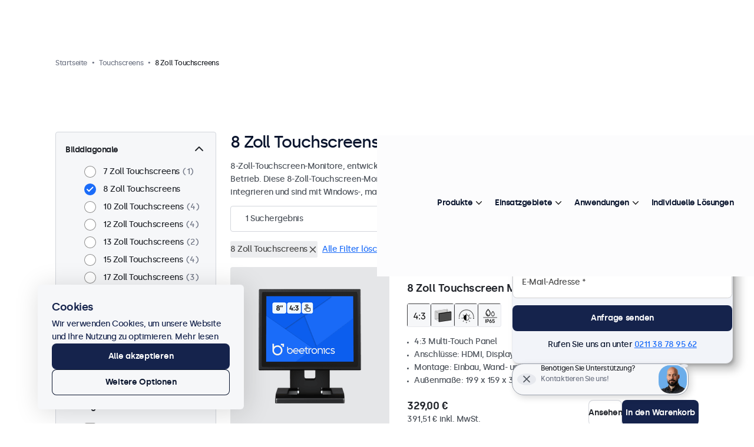

--- FILE ---
content_type: text/html; charset=UTF-8
request_url: https://www.beetronics.de/c-touchscreens/8-zoll-touchscreens/9-33v
body_size: 58575
content:
<!DOCTYPE html>
<html lang="de" xml:lang="de">
<head>

    
    
        

        
    
    
            <script>
            
            window.dataLayer = window.dataLayer || [];

            function gtag()
            {
                dataLayer.push(arguments);
            }

            // Set default consent
            gtag('consent', 'default', {
                'ad_storage'         : 'granted',
                'analytics_storage'  : 'granted',
                'ad_user_data'       : 'granted',
                'ad_personalization' : 'granted'
            });

            // Update consent to 'granted' all
            
                            gtag('event', 'ga4_view_item_list', {"item_list_id":"touchscreens","item_list_name":"Touchscreens","items":[{"id":49,"item_id":"8TSV7M","item_name":"8 Zoll Touchscreen Metall (4:3)","affiliation":"Beetronics DE","currency":"EUR","price":391.51,"quantity":1,"item_list_id":"touchscreens","item_list_name":"Touchscreens","item_category":"Touchscreens","item_category2":"L\u00f6sungen","item_category3":"Anwendung","item_category4":"Umgebung","item_category5":"Industrie"}]});

                var gtagItemData = {"item_list_id":"touchscreens","item_list_name":"Touchscreens","items":[{"id":49,"item_id":"8TSV7M","item_name":"8 Zoll Touchscreen Metall (4:3)","affiliation":"Beetronics DE","currency":"EUR","price":391.51,"quantity":1,"item_list_id":"touchscreens","item_list_name":"Touchscreens","item_category":"Touchscreens","item_category2":"L\u00f6sungen","item_category3":"Anwendung","item_category4":"Umgebung","item_category5":"Industrie"}]};
            
            
            
            
            
            (function(w,d,s,l,i){w[l]=w[l]||[];w[l].push({'gtm.start':
                new Date().getTime(),event:'gtm.js'});var f=d.getElementsByTagName(s)[0],
                j=d.createElement(s),dl=l!='dataLayer'?'&l='+l:'';j.async=true;j.src=
                'https://www.beetronics.de/bms/gtm.js?id='+i+dl;f.parentNode.insertBefore(j,f);
            })(window,document,'script','dataLayer','GTM-MVQFJQ4');
        </script>
    
    
        
    
    <meta charset="utf-8" />
    <meta http-equiv="X-UA-Compatible"  content="IE=edge" />
    <meta name="viewport"               content="width=device-width, initial-scale=1" />
    <meta name="description"            content="8-Zoll-Touchscreens, kompatibel mit Windows, macOS und Linux. Entwickelt für professionelle Anwendungen und einen kontinuierlichen Betrieb. Ab Lager lieferbar." lang="de"/>
    <meta name="robots"                 content="index"/>
    <meta name="language"               content="de">
    <meta name="format-detection"       content="telephone=no">
            <meta name="facebook-domain-verification" content="5uh95ccwhg59qhzvidtretkkv8mmps" />
    
            
        <meta property="og:type" content="website" /><meta name="twitter:url" content="https://www.beetronics.de/c-touchscreens/8-zoll-touchscreens/9-33v" /><meta property="og:image" content="https://www.beetronics.de/pics/fibf-1200x630-shops/4-beetronics-de.png" /><meta name="twitter:image" content="https://www.beetronics.de/pics/fibf-1200x630-shops/4-beetronics-de.png" /><meta property="og:image:width" content="1200" /><meta property="og:image:height" content="630" /><meta property="og:image:alt" content="Beetronics" /><meta property="og:image:secure_url" content="https://www.beetronics.de/pics/fibf-1200x630-shops/4-beetronics-de.png" /><meta name="twitter:image:alt" content="Beetronics" /><meta name="twitter:card" content="summary_large_image" /><meta property="og:locale:alternate" content="nl-BE" /><meta property="og:locale:alternate" content="fr-BE" /><meta property="og:locale:alternate" content="en-CA" /><meta property="og:locale:alternate" content="da" /><meta property="og:locale" content="de" /><meta property="og:locale:alternate" content="es" /><meta property="og:locale:alternate" content="fr" /><meta property="og:locale:alternate" content="en-IE" /><meta property="og:locale:alternate" content="it" /><meta property="og:locale:alternate" content="nl" /><meta property="og:locale:alternate" content="no" /><meta property="og:locale:alternate" content="de-AT" /><meta property="og:locale:alternate" content="pl" /><meta property="og:locale:alternate" content="de-CH" /><meta property="og:locale:alternate" content="fr-CH" /><meta property="og:locale:alternate" content="it-CH" /><meta property="og:locale:alternate" content="sv" /><meta property="og:locale:alternate" content="en" /><meta property="og:locale:alternate" content="eu" /><meta property="og:locale:alternate" content="en-US" /><meta property="og:title" content="8 Zoll Touchscreens | Beetronics" /><meta name="twitter:title" content="8 Zoll Touchscreens | Beetronics" /><meta property="og:description" content="8-Zoll-Touchscreens, kompatibel mit Windows, macOS und Linux. Entwickelt für professionelle Anwendungen und einen kontinuierlichen Betrieb. Ab Lage.." /><meta name="twitter:description" content="8-Zoll-Touchscreens, kompatibel mit Windows, macOS und Linux. Entwickelt für professionelle Anwendungen und einen kontinuierlichen Betrieb. Ab Lage.." /><meta property="og:url" content="https://www.beetronics.de/c-touchscreens/8-zoll-touchscreens/9-33v" /><meta name="twitter:url" content="https://www.beetronics.de/c-touchscreens/8-zoll-touchscreens/9-33v" />    
    
    <title>8 Zoll Touchscreens | Beetronics</title>
    
    <base href="https://www.beetronics.de/" />

    
    <link rel="shortcut icon" href="/favicon.ico" />
    <link rel="apple-touch-icon" sizes="57x57" href="/assets/images/fav-icons/apple-icon-57x57.png">
    <link rel="apple-touch-icon" sizes="60x60" href="/assets/images/fav-icons/apple-icon-60x60.png">
    <link rel="apple-touch-icon" sizes="72x72" href="/assets/images/fav-icons/apple-icon-72x72.png">
    <link rel="apple-touch-icon" sizes="76x76" href="/assets/images/fav-icons/apple-icon-76x76.png">
    <link rel="apple-touch-icon" sizes="114x114" href="/assets/images/fav-icons/apple-icon-114x114.png">
    <link rel="apple-touch-icon" sizes="120x120" href="/assets/images/fav-icons/apple-icon-120x120.png">
    <link rel="apple-touch-icon" sizes="144x144" href="/assets/images/fav-icons/apple-icon-144x144.png">
    <link rel="apple-touch-icon" sizes="152x152" href="/assets/images/fav-icons/apple-icon-152x152.png">
    <link rel="apple-touch-icon" sizes="180x180" href="/assets/images/fav-icons/apple-icon-180x180.png">
    <link rel="icon" type="image/png" sizes="192x192"  href="/assets/images/fav-icons/android-icon-192x192.png">
    <link rel="icon" type="image/png" sizes="32x32" href="/assets/images/fav-icons/favicon-32x32.png">
    <link rel="icon" type="image/png" sizes="96x96" href="/assets/images/fav-icons/favicon-96x96.png">
    <link rel="icon" type="image/png" sizes="16x16" href="/assets/images/fav-icons/favicon-16x16.png">
    <link rel="manifest" href="/assets/images/fav-icons/manifest.json">
    <meta name="msapplication-TileColor" content="#ffffff">
    <meta name="msapplication-TileImage" content="/assets/images/fav-icons/ms-icon-144x144.png">
    <meta name="theme-color" content="#ffffff">

    
            <link rel="canonical" href="https://www.beetronics.de/c-touchscreens/8-zoll-touchscreens/9-33v"/>
    
    
            <link rel="alternate" hreflang="nl-BE" href="https://www.beetronics.be/c-touchscreens/8-inch-touchscreens?lang=nl-be" />
            <link rel="alternate" hreflang="fr-BE" href="https://www.beetronics.be/c-ecrans-tactiles/ecrans-tactiles-8-pouces?lang=fr-be" />
            <link rel="alternate" hreflang="en-CA" href="https://www.beetronics.ca/c-touchscreens/8-inch-touchscreens" />
            <link rel="alternate" hreflang="da" href="https://www.beetronics.dk/c-touchskaerme/8-tommer-touchskaerme" />
            <link rel="alternate" hreflang="de" href="https://www.beetronics.de/c-touchscreens/8-zoll-touchscreens" />
            <link rel="alternate" hreflang="es" href="https://www.beetronics.es/c-pantallas-tactiles/pantallas-tactiles-8-pulgadas" />
            <link rel="alternate" hreflang="fr" href="https://www.beetronics.fr/c-ecrans-tactiles/ecrans-tactiles-8-pouces" />
            <link rel="alternate" hreflang="en-IE" href="https://www.beetronics.ie/c-touchscreens/8-inch-touchscreens" />
            <link rel="alternate" hreflang="it" href="https://www.beetronics.it/c-touchscreen/touchscreen-8-pollici" />
            <link rel="alternate" hreflang="nl" href="https://www.beetronics.nl/c-touchscreens/8-inch-touchscreens" />
            <link rel="alternate" hreflang="no" href="https://www.beetronics.no/c-touchskjermer/8-touchskjermer" />
            <link rel="alternate" hreflang="de-AT" href="https://www.beetronics.at/c-touchscreens/8-zoll-touchscreens" />
            <link rel="alternate" hreflang="pl" href="https://www.beetronics.pl/c-monitory-dotykowe/monitory-dotykowe-8-cali" />
            <link rel="alternate" hreflang="de-CH" href="https://www.beetronics.ch/c-touchscreens/8-zoll-touchscreens?lang=de-ch" />
            <link rel="alternate" hreflang="fr-CH" href="https://www.beetronics.ch/c-ecrans-tactiles/ecrans-tactiles-8-pouces?lang=fr-ch" />
            <link rel="alternate" hreflang="it-CH" href="https://www.beetronics.ch/c-touchscreen/touchscreen-8-pollici?lang=it-ch" />
            <link rel="alternate" hreflang="sv" href="https://www.beetronics.se/c-touchskarmar/8-tums-touchskarmar" />
            <link rel="alternate" hreflang="en" href="https://www.beetronics.co.uk/c-touchscreens/8-inch-touchscreens" />
            <link rel="alternate" hreflang="x-default" href="https://www.beetronics.eu/c-touchscreens/8-inch-touchscreens" />
            <link rel="alternate" hreflang="en-US" href="https://www.beetronics.com/c-touchscreens/8-inch-touchscreens" />
    
    
    <link rel="preload" href="/assets/fonts/silka/silka-regular-webfont.woff2" as="font" type="font/woff2" crossorigin />
    <link rel="preload" href="/assets/fonts/silka/silka-medium-webfont.woff2" as="font" type="font/woff2" crossorigin />
    <link rel="preload" href="/assets/fonts/silka/silka-semibold-webfont.woff2" as="font" type="font/woff2" crossorigin />

    
    </head>

<body class="search-index not-logged-in v3-nav">


<style>*{-webkit-font-smoothing:antialiased;-moz-osx-font-smoothing:grayscale}body.order-checkoutguest .side-popup{--_spacing-top:100px}body:has(#tn.hide-header) .side-popup{--_spacing-top:0px}body:has(.element--header-topbar){--_spacing-top:124px}body:not(:has(.element--header-topbar)){--_spacing-top:100px}body{margin:0 auto!important;max-width:100vw;overflow-x:hidden;background:#E7E9EE;border:none!important;padding-top:65px;font-family:"silkamedium",Helvetica,Arial,sans-serif;font-weight:500;color:#0A152E;font-style:normal;letter-spacing:-.5px;font-size:14px;line-height:22px}body.side-popup-open{overflow:hidden}body:before{content:"";position:fixed;inset:0;z-index:190;visibility:hidden;display:block;opacity:0;transition:50ms ease all;background:rgb(0 0 0 / .3)}@media (prefers-reduced-motion:reduce){body:before{transition:none}}body.main-menu-hovering,body.searching{overflow:hidden}body.main-menu-hovering:before,body.searching:before{visibility:visible;opacity:1}@media (min-width:992px){body{padding-top:var(--_spacing-top)}}img.b-error{display:none}.no-margin{margin:0!important}.no-padding{padding:0!important}.translated-image{max-width:100%}.form-group{margin-block-end:12px}body h1,body .h1{font-family:"silkamedium",Helvetica,Arial,sans-serif;margin-bottom:16px;color:#0A152E;font-weight:400;letter-spacing:var(--default-letter-spacing);text-decoration:none;font-size:68px;line-height:80px}body h2,body .h2{font-family:"silkamedium",Helvetica,Arial,sans-serif;margin-bottom:16px;color:#0A152E;font-weight:400;letter-spacing:var(--default-letter-spacing);text-decoration:none;font-size:52px;line-height:64px}body h3,body .h3{font-family:"silkamedium",Helvetica,Arial,sans-serif;margin-bottom:16px;color:#0A152E;font-weight:400;letter-spacing:var(--default-letter-spacing);text-decoration:none;font-size:44px;line-height:56px}body h4,body .h4{font-family:"silkamedium",Helvetica,Arial,sans-serif;margin-bottom:16px;color:#0A152E;font-weight:400;letter-spacing:var(--default-letter-spacing);text-decoration:none;font-size:28px;line-height:40px}body h5,body h6,body .h5,body .h6{font-family:"silkamedium",Helvetica,Arial,sans-serif;margin-bottom:16px;color:#0A152E;font-weight:400;letter-spacing:var(--default-letter-spacing);text-decoration:none;font-size:18px;line-height:24px}.skip-link{position:fixed;top:-200px;left:0;background-color:#000;color:#FFF;padding:8px 16px;z-index:10000;text-decoration:none}.skip-link:focus-visible,.skip-link:focus{top:0}.skip-link kbd{font-family:inherit}@media (min-width:992px){.hide-on-desktop{display:none}}@media (max-width:991.98px){.hide-on-mobile{display:none}}body:not(.index-index):not(.quotation-index):not(.landing-customdisplays):not(.contact-index):not(.usecases-details):not(.order-checkoutguest):not(.order-checkout):not(.newsletter-index) #main--content{padding-block-end:80px}@media (max-width:991.98px){body:not(.index-index):not(.quotation-index):not(.landing-customdisplays):not(.contact-index):not(.usecases-details):not(.order-checkoutguest):not(.order-checkout):not(.newsletter-index) #main--content{padding-block-end:24px}}:root{--bs-blue:#1B6CF9;--bs-indigo:#6610f2;--bs-purple:#6f42c1;--bs-pink:#d63384;--bs-red:#dc3545;--bs-orange:#fd7e14;--bs-yellow:#ffc107;--bs-green:#198754;--bs-teal:#20c997;--bs-cyan:#0dcaf0;--bs-black:#000;--bs-white:#fff;--bs-gray:#6c757d;--bs-gray-dark:#343a40;--bs-gray-100:#f8f9fa;--bs-gray-200:#e9ecef;--bs-gray-300:#dee2e6;--bs-gray-400:#ced4da;--bs-gray-500:#adb5bd;--bs-gray-600:#6c757d;--bs-gray-700:#495057;--bs-gray-800:#343a40;--bs-gray-900:#212529;--bs-primary:#1B6CF9;--bs-secondary:#6c757d;--bs-success:#198754;--bs-info:#0dcaf0;--bs-warning:#ffc107;--bs-danger:#dc3545;--bs-light:#f8f9fa;--bs-dark:#212529;--bs-primary-rgb:27, 108, 249;--bs-secondary-rgb:108, 117, 125;--bs-success-rgb:25, 135, 84;--bs-info-rgb:13, 202, 240;--bs-warning-rgb:255, 193, 7;--bs-danger-rgb:220, 53, 69;--bs-light-rgb:248, 249, 250;--bs-dark-rgb:33, 37, 41;--bs-white-rgb:255, 255, 255;--bs-black-rgb:0, 0, 0;--bs-body-color-rgb:33, 37, 41;--bs-body-bg-rgb:255, 255, 255;--bs-font-sans-serif:var(--default-font-family);--bs-font-monospace:var(--default-font-family);--bs-gradient:linear-gradient(180deg, rgba(255, 255, 255, 0.15), rgba(255, 255, 255, 0));--bs-root-font-size:20px;--bs-body-font-family:var(--bs-font-sans-serif);--bs-body-font-size:1rem;--bs-body-font-weight:400;--bs-body-line-height:1.5;--bs-body-color:#212529;--bs-body-bg:#fff;--bs-border-width:1px;--bs-border-style:solid;--bs-border-color:#E6E6E6;--bs-border-color-translucent:rgba(0, 0, 0, 0.175);--bs-border-radius:0.375rem;--bs-border-radius-sm:0.25rem;--bs-border-radius-lg:0.5rem;--bs-border-radius-xl:1rem;--bs-border-radius-2xl:2rem;--bs-border-radius-pill:50rem;--bs-link-color:#1B6CF9;--bs-link-hover-color:#1656c7;--bs-code-color:#d63384;--bs-highlight-bg:#fff3cd}*,*::before,*::after{box-sizing:border-box}:root{font-size:var(--bs-root-font-size)}@media (prefers-reduced-motion:no-preference){:root{scroll-behavior:smooth}}body{margin:0;font-family:var(--bs-body-font-family);font-size:var(--bs-body-font-size);font-weight:var(--bs-body-font-weight);line-height:var(--bs-body-line-height);color:var(--bs-body-color);text-align:var(--bs-body-text-align);background-color:var(--bs-body-bg);-webkit-text-size-adjust:100%;-webkit-tap-highlight-color:#fff0}hr{margin:1rem 0;color:inherit;border:0;border-top:1px solid;opacity:.25}h6,h5,h4,h3,h2,h1{margin-top:0;margin-bottom:.5rem;font-family:"silkamedium",Helvetica,Arial,sans-serif;font-weight:400;line-height:1.2}h1{font-size:calc(1.55rem + 3.6vw)}@media (min-width:1200px){h1{font-size:4.25rem}}h2{font-size:calc(1.45rem + 2.4vw)}@media (min-width:1200px){h2{font-size:3.25rem}}h3{font-size:calc(1.4rem + 1.8vw)}@media (min-width:1200px){h3{font-size:2.75rem}}h4{font-size:calc(1.3rem + 0.6vw)}@media (min-width:1200px){h4{font-size:1.75rem}}h5{font-size:1.125rem}h6{font-size:1rem}p{margin-top:0;margin-bottom:1rem}abbr[title]{text-decoration:underline dotted;cursor:help;text-decoration-skip-ink:none}address{margin-bottom:1rem;font-style:normal;line-height:inherit}ol,ul{padding-left:2rem}ol,ul,dl{margin-top:0;margin-bottom:1rem}ol ol,ul ul,ol ul,ul ol{margin-bottom:0}dt{font-weight:400}dd{margin-bottom:.5rem;margin-left:0}blockquote{margin:0 0 1rem}b,strong{font-weight:400}small{font-size:.875em}mark{padding:.1875em;background-color:var(--bs-highlight-bg)}sub,sup{position:relative;font-size:.75em;line-height:0;vertical-align:baseline}sub{bottom:-.25em}sup{top:-.5em}a{color:var(--bs-link-color);text-decoration:underline}a:hover{color:var(--bs-link-hover-color)}a:not([href]):not([class]),a:not([href]):not([class]):hover{color:inherit;text-decoration:none}pre,code,kbd,samp{font-family:var(--bs-font-monospace);font-size:1em}pre{display:block;margin-top:0;margin-bottom:1rem;overflow:auto;font-size:.875em}pre code{font-size:inherit;color:inherit;word-break:normal}code{font-size:.875em;color:var(--bs-code-color);word-wrap:break-word}a>code{color:inherit}kbd{padding:.1875rem .375rem;font-size:.875em;color:var(--bs-body-bg);background-color:var(--bs-body-color);border-radius:.25rem}kbd kbd{padding:0;font-size:1em}figure{margin:0 0 1rem}img,svg{vertical-align:middle}table{caption-side:bottom;border-collapse:collapse}caption{padding-top:.5rem;padding-bottom:.5rem;color:#6c757d;text-align:left}th{text-align:inherit;text-align:-webkit-match-parent}thead,tbody,tfoot,tr,td,th{border-color:inherit;border-style:solid;border-width:0}label{display:inline-block}button{border-radius:0}button:focus:not(:focus-visible){outline:0}input,button,select,optgroup,textarea{margin:0;font-family:inherit;font-size:inherit;line-height:inherit}button,select{text-transform:none}[role=button]{cursor:pointer}select{word-wrap:normal}select:disabled{opacity:1}[list]:not([type=date]):not([type=datetime-local]):not([type=month]):not([type=week]):not([type=time])::-webkit-calendar-picker-indicator{display:none!important}button,[type=button],[type=reset],[type=submit]{-webkit-appearance:button}button:not(:disabled),[type=button]:not(:disabled),[type=reset]:not(:disabled),[type=submit]:not(:disabled){cursor:pointer}::-moz-focus-inner{padding:0;border-style:none}textarea{resize:vertical}fieldset{min-width:0;padding:0;margin:0;border:0}legend{float:left;width:100%;padding:0;margin-bottom:.5rem;font-size:calc(1.275rem + 0.3vw);line-height:inherit}@media (min-width:1200px){legend{font-size:1.5rem}}legend+*{clear:left}::-webkit-datetime-edit-fields-wrapper,::-webkit-datetime-edit-text,::-webkit-datetime-edit-minute,::-webkit-datetime-edit-hour-field,::-webkit-datetime-edit-day-field,::-webkit-datetime-edit-month-field,::-webkit-datetime-edit-year-field{padding:0}::-webkit-inner-spin-button{height:auto}[type=search]{outline-offset:-2px;-webkit-appearance:textfield}::-webkit-search-decoration{-webkit-appearance:none}::-webkit-color-swatch-wrapper{padding:0}::file-selector-button{font:inherit;-webkit-appearance:button}output{display:inline-block}iframe{border:0}summary{display:list-item;cursor:pointer}progress{vertical-align:baseline}[hidden]{display:none!important}.container,.container-fluid,.container-xxl,.container-xl,.container-lg,.container-md,.container-sm{--bs-gutter-x:48px;--bs-gutter-y:0;width:100%;padding-right:calc(var(--bs-gutter-x) * 0.5);padding-left:calc(var(--bs-gutter-x) * 0.5);margin-right:auto;margin-left:auto}@media (min-width:576px){.container-sm,.container{max-width:540px}}@media (min-width:768px){.container-md,.container-sm,.container{max-width:720px}}@media (min-width:992px){.container-lg,.container-md,.container-sm,.container{max-width:960px}}@media (min-width:1200px){.container-xl,.container-lg,.container-md,.container-sm,.container{max-width:1180px}}@media (min-width:1400px){.container-xxl,.container-xl,.container-lg,.container-md,.container-sm,.container{max-width:1280px}}.row{--bs-gutter-x:1.5rem;--bs-gutter-y:0;display:flex;flex-wrap:wrap;margin-top:calc(-1 * var(--bs-gutter-y));margin-right:calc(-0.5 * var(--bs-gutter-x));margin-left:calc(-0.5 * var(--bs-gutter-x))}.row>*{flex-shrink:0;width:100%;max-width:100%;padding-right:calc(var(--bs-gutter-x) * 0.5);padding-left:calc(var(--bs-gutter-x) * 0.5);margin-top:var(--bs-gutter-y)}.col{flex:1 0 0%}.row-cols-auto>*{flex:0 0 auto;width:auto}.row-cols-1>*{flex:0 0 auto;width:100%}.row-cols-2>*{flex:0 0 auto;width:50%}.row-cols-3>*{flex:0 0 auto;width:33.3333333333%}.row-cols-4>*{flex:0 0 auto;width:25%}.row-cols-5>*{flex:0 0 auto;width:20%}.row-cols-6>*{flex:0 0 auto;width:16.6666666667%}.col-auto{flex:0 0 auto;width:auto}.col-1{flex:0 0 auto;width:8.33333333%}.col-2{flex:0 0 auto;width:16.66666667%}.col-3{flex:0 0 auto;width:25%}.col-4{flex:0 0 auto;width:33.33333333%}.col-5{flex:0 0 auto;width:41.66666667%}.col-6{flex:0 0 auto;width:50%}.col-7{flex:0 0 auto;width:58.33333333%}.col-8{flex:0 0 auto;width:66.66666667%}.col-9{flex:0 0 auto;width:75%}.col-10{flex:0 0 auto;width:83.33333333%}.col-11{flex:0 0 auto;width:91.66666667%}.col-12{flex:0 0 auto;width:100%}.offset-1{margin-left:8.33333333%}.offset-2{margin-left:16.66666667%}.offset-3{margin-left:25%}.offset-4{margin-left:33.33333333%}.offset-5{margin-left:41.66666667%}.offset-6{margin-left:50%}.offset-7{margin-left:58.33333333%}.offset-8{margin-left:66.66666667%}.offset-9{margin-left:75%}.offset-10{margin-left:83.33333333%}.offset-11{margin-left:91.66666667%}.g-0,.gx-0{--bs-gutter-x:0}.g-0,.gy-0{--bs-gutter-y:0}.g-1,.gx-1{--bs-gutter-x:0.25rem}.g-1,.gy-1{--bs-gutter-y:0.25rem}.g-2,.gx-2{--bs-gutter-x:0.5rem}.g-2,.gy-2{--bs-gutter-y:0.5rem}.g-3,.gx-3{--bs-gutter-x:1rem}.g-3,.gy-3{--bs-gutter-y:1rem}.g-4,.gx-4{--bs-gutter-x:1.5rem}.g-4,.gy-4{--bs-gutter-y:1.5rem}.g-5,.gx-5{--bs-gutter-x:3rem}.g-5,.gy-5{--bs-gutter-y:3rem}@media (min-width:576px){.col-sm{flex:1 0 0%}.row-cols-sm-auto>*{flex:0 0 auto;width:auto}.row-cols-sm-1>*{flex:0 0 auto;width:100%}.row-cols-sm-2>*{flex:0 0 auto;width:50%}.row-cols-sm-3>*{flex:0 0 auto;width:33.3333333333%}.row-cols-sm-4>*{flex:0 0 auto;width:25%}.row-cols-sm-5>*{flex:0 0 auto;width:20%}.row-cols-sm-6>*{flex:0 0 auto;width:16.6666666667%}.col-sm-auto{flex:0 0 auto;width:auto}.col-sm-1{flex:0 0 auto;width:8.33333333%}.col-sm-2{flex:0 0 auto;width:16.66666667%}.col-sm-3{flex:0 0 auto;width:25%}.col-sm-4{flex:0 0 auto;width:33.33333333%}.col-sm-5{flex:0 0 auto;width:41.66666667%}.col-sm-6{flex:0 0 auto;width:50%}.col-sm-7{flex:0 0 auto;width:58.33333333%}.col-sm-8{flex:0 0 auto;width:66.66666667%}.col-sm-9{flex:0 0 auto;width:75%}.col-sm-10{flex:0 0 auto;width:83.33333333%}.col-sm-11{flex:0 0 auto;width:91.66666667%}.col-sm-12{flex:0 0 auto;width:100%}.offset-sm-0{margin-left:0}.offset-sm-1{margin-left:8.33333333%}.offset-sm-2{margin-left:16.66666667%}.offset-sm-3{margin-left:25%}.offset-sm-4{margin-left:33.33333333%}.offset-sm-5{margin-left:41.66666667%}.offset-sm-6{margin-left:50%}.offset-sm-7{margin-left:58.33333333%}.offset-sm-8{margin-left:66.66666667%}.offset-sm-9{margin-left:75%}.offset-sm-10{margin-left:83.33333333%}.offset-sm-11{margin-left:91.66666667%}.g-sm-0,.gx-sm-0{--bs-gutter-x:0}.g-sm-0,.gy-sm-0{--bs-gutter-y:0}.g-sm-1,.gx-sm-1{--bs-gutter-x:0.25rem}.g-sm-1,.gy-sm-1{--bs-gutter-y:0.25rem}.g-sm-2,.gx-sm-2{--bs-gutter-x:0.5rem}.g-sm-2,.gy-sm-2{--bs-gutter-y:0.5rem}.g-sm-3,.gx-sm-3{--bs-gutter-x:1rem}.g-sm-3,.gy-sm-3{--bs-gutter-y:1rem}.g-sm-4,.gx-sm-4{--bs-gutter-x:1.5rem}.g-sm-4,.gy-sm-4{--bs-gutter-y:1.5rem}.g-sm-5,.gx-sm-5{--bs-gutter-x:3rem}.g-sm-5,.gy-sm-5{--bs-gutter-y:3rem}}@media (min-width:768px){.col-md{flex:1 0 0%}.row-cols-md-auto>*{flex:0 0 auto;width:auto}.row-cols-md-1>*{flex:0 0 auto;width:100%}.row-cols-md-2>*{flex:0 0 auto;width:50%}.row-cols-md-3>*{flex:0 0 auto;width:33.3333333333%}.row-cols-md-4>*{flex:0 0 auto;width:25%}.row-cols-md-5>*{flex:0 0 auto;width:20%}.row-cols-md-6>*{flex:0 0 auto;width:16.6666666667%}.col-md-auto{flex:0 0 auto;width:auto}.col-md-1{flex:0 0 auto;width:8.33333333%}.col-md-2{flex:0 0 auto;width:16.66666667%}.col-md-3{flex:0 0 auto;width:25%}.col-md-4{flex:0 0 auto;width:33.33333333%}.col-md-5{flex:0 0 auto;width:41.66666667%}.col-md-6{flex:0 0 auto;width:50%}.col-md-7{flex:0 0 auto;width:58.33333333%}.col-md-8{flex:0 0 auto;width:66.66666667%}.col-md-9{flex:0 0 auto;width:75%}.col-md-10{flex:0 0 auto;width:83.33333333%}.col-md-11{flex:0 0 auto;width:91.66666667%}.col-md-12{flex:0 0 auto;width:100%}.offset-md-0{margin-left:0}.offset-md-1{margin-left:8.33333333%}.offset-md-2{margin-left:16.66666667%}.offset-md-3{margin-left:25%}.offset-md-4{margin-left:33.33333333%}.offset-md-5{margin-left:41.66666667%}.offset-md-6{margin-left:50%}.offset-md-7{margin-left:58.33333333%}.offset-md-8{margin-left:66.66666667%}.offset-md-9{margin-left:75%}.offset-md-10{margin-left:83.33333333%}.offset-md-11{margin-left:91.66666667%}.g-md-0,.gx-md-0{--bs-gutter-x:0}.g-md-0,.gy-md-0{--bs-gutter-y:0}.g-md-1,.gx-md-1{--bs-gutter-x:0.25rem}.g-md-1,.gy-md-1{--bs-gutter-y:0.25rem}.g-md-2,.gx-md-2{--bs-gutter-x:0.5rem}.g-md-2,.gy-md-2{--bs-gutter-y:0.5rem}.g-md-3,.gx-md-3{--bs-gutter-x:1rem}.g-md-3,.gy-md-3{--bs-gutter-y:1rem}.g-md-4,.gx-md-4{--bs-gutter-x:1.5rem}.g-md-4,.gy-md-4{--bs-gutter-y:1.5rem}.g-md-5,.gx-md-5{--bs-gutter-x:3rem}.g-md-5,.gy-md-5{--bs-gutter-y:3rem}}@media (min-width:992px){.col-lg{flex:1 0 0%}.row-cols-lg-auto>*{flex:0 0 auto;width:auto}.row-cols-lg-1>*{flex:0 0 auto;width:100%}.row-cols-lg-2>*{flex:0 0 auto;width:50%}.row-cols-lg-3>*{flex:0 0 auto;width:33.3333333333%}.row-cols-lg-4>*{flex:0 0 auto;width:25%}.row-cols-lg-5>*{flex:0 0 auto;width:20%}.row-cols-lg-6>*{flex:0 0 auto;width:16.6666666667%}.col-lg-auto{flex:0 0 auto;width:auto}.col-lg-1{flex:0 0 auto;width:8.33333333%}.col-lg-2{flex:0 0 auto;width:16.66666667%}.col-lg-3{flex:0 0 auto;width:25%}.col-lg-4{flex:0 0 auto;width:33.33333333%}.col-lg-5{flex:0 0 auto;width:41.66666667%}.col-lg-6{flex:0 0 auto;width:50%}.col-lg-7{flex:0 0 auto;width:58.33333333%}.col-lg-8{flex:0 0 auto;width:66.66666667%}.col-lg-9{flex:0 0 auto;width:75%}.col-lg-10{flex:0 0 auto;width:83.33333333%}.col-lg-11{flex:0 0 auto;width:91.66666667%}.col-lg-12{flex:0 0 auto;width:100%}.offset-lg-0{margin-left:0}.offset-lg-1{margin-left:8.33333333%}.offset-lg-2{margin-left:16.66666667%}.offset-lg-3{margin-left:25%}.offset-lg-4{margin-left:33.33333333%}.offset-lg-5{margin-left:41.66666667%}.offset-lg-6{margin-left:50%}.offset-lg-7{margin-left:58.33333333%}.offset-lg-8{margin-left:66.66666667%}.offset-lg-9{margin-left:75%}.offset-lg-10{margin-left:83.33333333%}.offset-lg-11{margin-left:91.66666667%}.g-lg-0,.gx-lg-0{--bs-gutter-x:0}.g-lg-0,.gy-lg-0{--bs-gutter-y:0}.g-lg-1,.gx-lg-1{--bs-gutter-x:0.25rem}.g-lg-1,.gy-lg-1{--bs-gutter-y:0.25rem}.g-lg-2,.gx-lg-2{--bs-gutter-x:0.5rem}.g-lg-2,.gy-lg-2{--bs-gutter-y:0.5rem}.g-lg-3,.gx-lg-3{--bs-gutter-x:1rem}.g-lg-3,.gy-lg-3{--bs-gutter-y:1rem}.g-lg-4,.gx-lg-4{--bs-gutter-x:1.5rem}.g-lg-4,.gy-lg-4{--bs-gutter-y:1.5rem}.g-lg-5,.gx-lg-5{--bs-gutter-x:3rem}.g-lg-5,.gy-lg-5{--bs-gutter-y:3rem}}@media (min-width:1200px){.col-xl{flex:1 0 0%}.row-cols-xl-auto>*{flex:0 0 auto;width:auto}.row-cols-xl-1>*{flex:0 0 auto;width:100%}.row-cols-xl-2>*{flex:0 0 auto;width:50%}.row-cols-xl-3>*{flex:0 0 auto;width:33.3333333333%}.row-cols-xl-4>*{flex:0 0 auto;width:25%}.row-cols-xl-5>*{flex:0 0 auto;width:20%}.row-cols-xl-6>*{flex:0 0 auto;width:16.6666666667%}.col-xl-auto{flex:0 0 auto;width:auto}.col-xl-1{flex:0 0 auto;width:8.33333333%}.col-xl-2{flex:0 0 auto;width:16.66666667%}.col-xl-3{flex:0 0 auto;width:25%}.col-xl-4{flex:0 0 auto;width:33.33333333%}.col-xl-5{flex:0 0 auto;width:41.66666667%}.col-xl-6{flex:0 0 auto;width:50%}.col-xl-7{flex:0 0 auto;width:58.33333333%}.col-xl-8{flex:0 0 auto;width:66.66666667%}.col-xl-9{flex:0 0 auto;width:75%}.col-xl-10{flex:0 0 auto;width:83.33333333%}.col-xl-11{flex:0 0 auto;width:91.66666667%}.col-xl-12{flex:0 0 auto;width:100%}.offset-xl-0{margin-left:0}.offset-xl-1{margin-left:8.33333333%}.offset-xl-2{margin-left:16.66666667%}.offset-xl-3{margin-left:25%}.offset-xl-4{margin-left:33.33333333%}.offset-xl-5{margin-left:41.66666667%}.offset-xl-6{margin-left:50%}.offset-xl-7{margin-left:58.33333333%}.offset-xl-8{margin-left:66.66666667%}.offset-xl-9{margin-left:75%}.offset-xl-10{margin-left:83.33333333%}.offset-xl-11{margin-left:91.66666667%}.g-xl-0,.gx-xl-0{--bs-gutter-x:0}.g-xl-0,.gy-xl-0{--bs-gutter-y:0}.g-xl-1,.gx-xl-1{--bs-gutter-x:0.25rem}.g-xl-1,.gy-xl-1{--bs-gutter-y:0.25rem}.g-xl-2,.gx-xl-2{--bs-gutter-x:0.5rem}.g-xl-2,.gy-xl-2{--bs-gutter-y:0.5rem}.g-xl-3,.gx-xl-3{--bs-gutter-x:1rem}.g-xl-3,.gy-xl-3{--bs-gutter-y:1rem}.g-xl-4,.gx-xl-4{--bs-gutter-x:1.5rem}.g-xl-4,.gy-xl-4{--bs-gutter-y:1.5rem}.g-xl-5,.gx-xl-5{--bs-gutter-x:3rem}.g-xl-5,.gy-xl-5{--bs-gutter-y:3rem}}@media (min-width:1400px){.col-xxl{flex:1 0 0%}.row-cols-xxl-auto>*{flex:0 0 auto;width:auto}.row-cols-xxl-1>*{flex:0 0 auto;width:100%}.row-cols-xxl-2>*{flex:0 0 auto;width:50%}.row-cols-xxl-3>*{flex:0 0 auto;width:33.3333333333%}.row-cols-xxl-4>*{flex:0 0 auto;width:25%}.row-cols-xxl-5>*{flex:0 0 auto;width:20%}.row-cols-xxl-6>*{flex:0 0 auto;width:16.6666666667%}.col-xxl-auto{flex:0 0 auto;width:auto}.col-xxl-1{flex:0 0 auto;width:8.33333333%}.col-xxl-2{flex:0 0 auto;width:16.66666667%}.col-xxl-3{flex:0 0 auto;width:25%}.col-xxl-4{flex:0 0 auto;width:33.33333333%}.col-xxl-5{flex:0 0 auto;width:41.66666667%}.col-xxl-6{flex:0 0 auto;width:50%}.col-xxl-7{flex:0 0 auto;width:58.33333333%}.col-xxl-8{flex:0 0 auto;width:66.66666667%}.col-xxl-9{flex:0 0 auto;width:75%}.col-xxl-10{flex:0 0 auto;width:83.33333333%}.col-xxl-11{flex:0 0 auto;width:91.66666667%}.col-xxl-12{flex:0 0 auto;width:100%}.offset-xxl-0{margin-left:0}.offset-xxl-1{margin-left:8.33333333%}.offset-xxl-2{margin-left:16.66666667%}.offset-xxl-3{margin-left:25%}.offset-xxl-4{margin-left:33.33333333%}.offset-xxl-5{margin-left:41.66666667%}.offset-xxl-6{margin-left:50%}.offset-xxl-7{margin-left:58.33333333%}.offset-xxl-8{margin-left:66.66666667%}.offset-xxl-9{margin-left:75%}.offset-xxl-10{margin-left:83.33333333%}.offset-xxl-11{margin-left:91.66666667%}.g-xxl-0,.gx-xxl-0{--bs-gutter-x:0}.g-xxl-0,.gy-xxl-0{--bs-gutter-y:0}.g-xxl-1,.gx-xxl-1{--bs-gutter-x:0.25rem}.g-xxl-1,.gy-xxl-1{--bs-gutter-y:0.25rem}.g-xxl-2,.gx-xxl-2{--bs-gutter-x:0.5rem}.g-xxl-2,.gy-xxl-2{--bs-gutter-y:0.5rem}.g-xxl-3,.gx-xxl-3{--bs-gutter-x:1rem}.g-xxl-3,.gy-xxl-3{--bs-gutter-y:1rem}.g-xxl-4,.gx-xxl-4{--bs-gutter-x:1.5rem}.g-xxl-4,.gy-xxl-4{--bs-gutter-y:1.5rem}.g-xxl-5,.gx-xxl-5{--bs-gutter-x:3rem}.g-xxl-5,.gy-xxl-5{--bs-gutter-y:3rem}}.form-label{margin-bottom:8px;font-size:.75rem;color:#4B5563}.col-form-label{padding-top:calc(0.375rem + 1px);padding-bottom:calc(0.375rem + 1px);margin-bottom:0;font-size:inherit;line-height:1.5;color:#4B5563}.col-form-label-lg{padding-top:calc(0.5rem + 1px);padding-bottom:calc(0.5rem + 1px);font-size:1.25rem}.col-form-label-sm{padding-top:calc(0.25rem + 1px);padding-bottom:calc(0.25rem + 1px);font-size:.875rem}.form-text{margin-top:.25rem;font-size:.875em;color:#6c757d}.form-control{display:block;width:100%;padding:.375rem .75rem;font-size:1rem;font-weight:400;line-height:1.5;color:#212529;background-color:#fff;background-clip:padding-box;border:1px solid #ced4da;appearance:none;border-radius:.375rem;box-shadow:inset 0 1px 2px rgb(0 0 0 / .075);transition:border-color 0.15s ease-in-out,box-shadow 0.15s ease-in-out}@media (prefers-reduced-motion:reduce){.form-control{transition:none}}.form-control[type=file]{overflow:hidden}.form-control[type=file]:not(:disabled):not([readonly]){cursor:pointer}.form-control:focus{color:#212529;background-color:#fff;border-color:#8db6fc;outline:0;box-shadow:inset 0 1px 2px rgb(0 0 0 / .075),0 0 0 .25rem rgb(27 108 249 / .25)}.form-control::-webkit-date-and-time-value{height:1.5em}.form-control::placeholder{color:#6c757d;opacity:1}.form-control:disabled{background-color:#e9ecef;opacity:1}.form-control::file-selector-button{padding:.375rem .75rem;margin:-.375rem -.75rem;margin-inline-end:.75rem;color:#212529;background-color:#e9ecef;background-image:var(--bs-gradient);pointer-events:none;border-color:inherit;border-style:solid;border-width:0;border-inline-end-width:1px;border-radius:0;transition:color 0.15s ease-in-out,background-color 0.15s ease-in-out,border-color 0.15s ease-in-out,box-shadow 0.15s ease-in-out}@media (prefers-reduced-motion:reduce){.form-control::file-selector-button{transition:none}}.form-control:hover:not(:disabled):not([readonly])::file-selector-button{background-color:#dde0e3}.form-control-plaintext{display:block;width:100%;padding:.375rem 0;margin-bottom:0;line-height:1.5;color:#212529;background-color:#fff0;border:solid #fff0;border-width:1px 0}.form-control-plaintext:focus{outline:0}.form-control-plaintext.form-control-sm,.form-control-plaintext.form-control-lg{padding-right:0;padding-left:0}.form-control-sm{min-height:calc(1.5em + 0.5rem + 2px);padding:.25rem .5rem;font-size:.875rem;border-radius:.25rem}.form-control-sm::file-selector-button{padding:.25rem .5rem;margin:-.25rem -.5rem;margin-inline-end:.5rem}.form-control-lg{min-height:calc(1.5em + 1rem + 2px);padding:.5rem 1rem;font-size:1.25rem;border-radius:.5rem}.form-control-lg::file-selector-button{padding:.5rem 1rem;margin:-.5rem -1rem;margin-inline-end:1rem}textarea.form-control{min-height:calc(1.5em + 0.75rem + 2px)}textarea.form-control-sm{min-height:calc(1.5em + 0.5rem + 2px)}textarea.form-control-lg{min-height:calc(1.5em + 1rem + 2px)}.form-control-color{width:3rem;height:calc(1.5em + 0.75rem + 2px);padding:.375rem}.form-control-color:not(:disabled):not([readonly]){cursor:pointer}.form-control-color::-moz-color-swatch{border:0!important;border-radius:.375rem}.form-control-color::-webkit-color-swatch{border-radius:.375rem}.form-control-color.form-control-sm{height:calc(1.5em + 0.5rem + 2px)}.form-control-color.form-control-lg{height:calc(1.5em + 1rem + 2px)}.form-select{display:block;width:100%;padding:.375rem 2.25rem .375rem .75rem;-moz-padding-start:calc(0.75rem - 3px);font-size:1rem;font-weight:400;line-height:1.5;color:#212529;background-color:#fff;background-image:url("data:image/svg+xml,%3csvg xmlns='http://www.w3.org/2000/svg' viewBox='0 0 16 16'%3e%3cpath fill='none' stroke='%23343a40' stroke-linecap='round' stroke-linejoin='round' stroke-width='2' d='m2 5 6 6 6-6'/%3e%3c/svg%3e");background-repeat:no-repeat;background-position:right .75rem center;background-size:16px 12px;border:1px solid #ced4da;border-radius:.375rem;box-shadow:inset 0 1px 2px rgb(0 0 0 / .075);transition:border-color 0.15s ease-in-out,box-shadow 0.15s ease-in-out;appearance:none}@media (prefers-reduced-motion:reduce){.form-select{transition:none}}.form-select:focus{border-color:#8db6fc;outline:0;box-shadow:inset 0 1px 2px rgb(0 0 0 / .075),0 0 0 .25rem rgb(27 108 249 / .25)}.form-select[multiple],.form-select[size]:not([size="1"]){padding-right:.75rem;background-image:none}.form-select:disabled{background-color:#e9ecef}.form-select:-moz-focusring{color:#fff0;text-shadow:0 0 0 #212529}.form-select-sm{padding-top:.25rem;padding-bottom:.25rem;padding-left:.5rem;font-size:.875rem;border-radius:.25rem}.form-select-lg{padding-top:.5rem;padding-bottom:.5rem;padding-left:1rem;font-size:1.25rem;border-radius:.5rem}.form-check{display:block;min-height:1.5rem;padding-left:1.5em;margin-bottom:.125rem}.form-check .form-check-input{float:left;margin-left:-1.5em}.form-check-reverse{padding-right:1.5em;padding-left:0;text-align:right}.form-check-reverse .form-check-input{float:right;margin-right:-1.5em;margin-left:0}.form-check-input{width:1em;height:1em;margin-top:.25em;vertical-align:top;background-color:#fff;background-repeat:no-repeat;background-position:center;background-size:contain;border:1px solid rgb(0 0 0 / .25);appearance:none;print-color-adjust:exact}.form-check-input[type=checkbox]{border-radius:.25em}.form-check-input[type=radio]{border-radius:50%}.form-check-input:active{filter:brightness(90%)}.form-check-input:focus{border-color:#8db6fc;outline:0;box-shadow:0 0 0 .25rem rgb(27 108 249 / .25)}.form-check-input:checked{background-color:#1B6CF9;border-color:#1B6CF9}.form-check-input:checked[type=checkbox]{background-image:url("data:image/svg+xml,%3csvg xmlns='http://www.w3.org/2000/svg' viewBox='0 0 20 20'%3e%3cpath fill='none' stroke='%23fff' stroke-linecap='round' stroke-linejoin='round' stroke-width='3' d='m6 10 3 3 6-6'/%3e%3c/svg%3e"),var(--bs-gradient)}.form-check-input:checked[type=radio]{background-image:url("data:image/svg+xml,%3csvg xmlns='http://www.w3.org/2000/svg' viewBox='-4 -4 8 8'%3e%3ccircle r='2' fill='%23fff'/%3e%3c/svg%3e"),var(--bs-gradient)}.form-check-input[type=checkbox]:indeterminate{background-color:#1B6CF9;border-color:#1B6CF9;background-image:url("data:image/svg+xml,%3csvg xmlns='http://www.w3.org/2000/svg' viewBox='0 0 20 20'%3e%3cpath fill='none' stroke='%23fff' stroke-linecap='round' stroke-linejoin='round' stroke-width='3' d='M6 10h8'/%3e%3c/svg%3e"),var(--bs-gradient)}.form-check-input:disabled{pointer-events:none;filter:none;opacity:.5}.form-check-input[disabled]~.form-check-label,.form-check-input:disabled~.form-check-label{cursor:default;opacity:.5}.form-switch{padding-left:2.5em}.form-switch .form-check-input{width:2em;margin-left:-2.5em;background-image:url("data:image/svg+xml,%3csvg xmlns='http://www.w3.org/2000/svg' viewBox='-4 -4 8 8'%3e%3ccircle r='3' fill='rgba%280, 0, 0, 0.25%29'/%3e%3c/svg%3e");background-position:left center;border-radius:2em;transition:background-position 0.15s ease-in-out}@media (prefers-reduced-motion:reduce){.form-switch .form-check-input{transition:none}}.form-switch .form-check-input:focus{background-image:url("data:image/svg+xml,%3csvg xmlns='http://www.w3.org/2000/svg' viewBox='-4 -4 8 8'%3e%3ccircle r='3' fill='%238db6fc'/%3e%3c/svg%3e")}.form-switch .form-check-input:checked{background-position:right center;background-image:url("data:image/svg+xml,%3csvg xmlns='http://www.w3.org/2000/svg' viewBox='-4 -4 8 8'%3e%3ccircle r='3' fill='%23fff'/%3e%3c/svg%3e"),var(--bs-gradient)}.form-switch.form-check-reverse{padding-right:2.5em;padding-left:0}.form-switch.form-check-reverse .form-check-input{margin-right:-2.5em;margin-left:0}.form-check-inline{display:inline-block;margin-right:1rem}.btn-check{position:absolute;clip:rect(0,0,0,0);pointer-events:none}.btn-check[disabled]+.btn,.btn-check:disabled+.btn{pointer-events:none;filter:none;opacity:.65}.form-range{width:100%;height:1.5rem;padding:0;background-color:#fff0;appearance:none}.form-range:focus{outline:0}.form-range:focus::-webkit-slider-thumb{box-shadow:0 0 0 1px #fff,0 0 0 .25rem rgb(27 108 249 / .25)}.form-range:focus::-moz-range-thumb{box-shadow:0 0 0 1px #fff,0 0 0 .25rem rgb(27 108 249 / .25)}.form-range::-moz-focus-outer{border:0}.form-range::-webkit-slider-thumb{width:1rem;height:1rem;margin-top:-.25rem;background-color:#1B6CF9;background-image:var(--bs-gradient);border:0;border-radius:1rem;box-shadow:0 .1rem .25rem rgb(0 0 0 / .1);transition:background-color 0.15s ease-in-out,border-color 0.15s ease-in-out,box-shadow 0.15s ease-in-out;appearance:none}@media (prefers-reduced-motion:reduce){.form-range::-webkit-slider-thumb{transition:none}}.form-range::-webkit-slider-thumb:active{background-color:#bbd3fd;background-image:var(--bs-gradient)}.form-range::-webkit-slider-runnable-track{width:100%;height:.5rem;color:#fff0;cursor:pointer;background-color:#dee2e6;border-color:#fff0;border-radius:1rem;box-shadow:inset 0 1px 2px rgb(0 0 0 / .075)}.form-range::-moz-range-thumb{width:1rem;height:1rem;background-color:#1B6CF9;background-image:var(--bs-gradient);border:0;border-radius:1rem;box-shadow:0 .1rem .25rem rgb(0 0 0 / .1);transition:background-color 0.15s ease-in-out,border-color 0.15s ease-in-out,box-shadow 0.15s ease-in-out;appearance:none}@media (prefers-reduced-motion:reduce){.form-range::-moz-range-thumb{transition:none}}.form-range::-moz-range-thumb:active{background-color:#bbd3fd;background-image:var(--bs-gradient)}.form-range::-moz-range-track{width:100%;height:.5rem;color:#fff0;cursor:pointer;background-color:#dee2e6;border-color:#fff0;border-radius:1rem;box-shadow:inset 0 1px 2px rgb(0 0 0 / .075)}.form-range:disabled{pointer-events:none}.form-range:disabled::-webkit-slider-thumb{background-color:#adb5bd}.form-range:disabled::-moz-range-thumb{background-color:#adb5bd}.form-floating{position:relative}.form-floating>.form-control,.form-floating>.form-control-plaintext,.form-floating>.form-select{height:calc(3.5rem + 2px);line-height:1.25}.form-floating>label{position:absolute;top:0;left:0;width:100%;height:100%;padding:1rem .75rem;overflow:hidden;text-align:start;text-overflow:ellipsis;white-space:nowrap;pointer-events:none;border:1px solid #fff0;transform-origin:0 0;transition:opacity 0.1s ease-in-out,transform 0.1s ease-in-out}@media (prefers-reduced-motion:reduce){.form-floating>label{transition:none}}.form-floating>.form-control,.form-floating>.form-control-plaintext{padding:1rem .75rem}.form-floating>.form-control::placeholder,.form-floating>.form-control-plaintext::placeholder{color:#fff0}.form-floating>.form-control:focus,.form-floating>.form-control:not(:placeholder-shown),.form-floating>.form-control-plaintext:focus,.form-floating>.form-control-plaintext:not(:placeholder-shown){padding-top:1.625rem;padding-bottom:.625rem}.form-floating>.form-control:-webkit-autofill,.form-floating>.form-control-plaintext:-webkit-autofill{padding-top:1.625rem;padding-bottom:.625rem}.form-floating>.form-select{padding-top:1.625rem;padding-bottom:.625rem}.form-floating>.form-control:focus~label,.form-floating>.form-control:not(:placeholder-shown)~label,.form-floating>.form-control-plaintext~label,.form-floating>.form-select~label{opacity:.65;transform:scale(.85) translateY(-.5rem) translateX(.15rem)}.form-floating>.form-control:-webkit-autofill~label{opacity:.65;transform:scale(.85) translateY(-.5rem) translateX(.15rem)}.form-floating>.form-control-plaintext~label{border-width:1px 0}.input-group{position:relative;display:flex;flex-wrap:wrap;align-items:stretch;width:100%}.input-group>.form-control,.input-group>.form-select,.input-group>.form-floating{position:relative;flex:1 1 auto;width:1%;min-width:0}.input-group>.form-control:focus,.input-group>.form-select:focus,.input-group>.form-floating:focus-within{z-index:5}.input-group .btn{position:relative;z-index:2}.input-group .btn:focus{z-index:5}.input-group-text{display:flex;align-items:center;padding:.375rem .75rem;font-size:1rem;font-weight:400;line-height:1.5;color:#212529;text-align:center;white-space:nowrap;background-color:#e9ecef;border:1px solid #ced4da;border-radius:.375rem}.input-group-lg>.form-control,.input-group-lg>.form-select,.input-group-lg>.input-group-text,.input-group-lg>.btn{padding:.5rem 1rem;font-size:1.25rem;border-radius:.5rem}.input-group-sm>.form-control,.input-group-sm>.form-select,.input-group-sm>.input-group-text,.input-group-sm>.btn{padding:.25rem .5rem;font-size:.875rem;border-radius:.25rem}.input-group-lg>.form-select,.input-group-sm>.form-select{padding-right:3rem}.input-group:not(.has-validation)>:not(:last-child):not(.dropdown-toggle):not(.dropdown-menu):not(.form-floating),.input-group:not(.has-validation)>.dropdown-toggle:nth-last-child(n+3),.input-group:not(.has-validation)>.form-floating:not(:last-child)>.form-control,.input-group:not(.has-validation)>.form-floating:not(:last-child)>.form-select{border-top-right-radius:0;border-bottom-right-radius:0}.input-group.has-validation>:nth-last-child(n+3):not(.dropdown-toggle):not(.dropdown-menu):not(.form-floating),.input-group.has-validation>.dropdown-toggle:nth-last-child(n+4),.input-group.has-validation>.form-floating:nth-last-child(n+3)>.form-control,.input-group.has-validation>.form-floating:nth-last-child(n+3)>.form-select{border-top-right-radius:0;border-bottom-right-radius:0}.input-group>:not(:first-child):not(.dropdown-menu):not(.valid-tooltip):not(.valid-feedback):not(.invalid-tooltip):not(.invalid-feedback){margin-left:-1px;border-top-left-radius:0;border-bottom-left-radius:0}.input-group>.form-floating:not(:first-child)>.form-control,.input-group>.form-floating:not(:first-child)>.form-select{border-top-left-radius:0;border-bottom-left-radius:0}.valid-feedback{display:none;width:100%;margin-top:.25rem;font-size:.875em;color:#198754}.valid-tooltip{position:absolute;top:100%;z-index:5;display:none;max-width:100%;padding:16px 24px;margin-top:.1rem;font-size:.9375rem;color:#fff;background-color:rgb(25 135 84 / .85);border-radius:8px}.was-validated :valid~.valid-feedback,.was-validated :valid~.valid-tooltip,.is-valid~.valid-feedback,.is-valid~.valid-tooltip{display:block}.was-validated .form-control:valid,.form-control.is-valid{border-color:#198754;padding-right:calc(1.5em + 0.75rem);background-image:url("data:image/svg+xml,%3csvg xmlns='http://www.w3.org/2000/svg' viewBox='0 0 8 8'%3e%3cpath fill='%23198754' d='M2.3 6.73.6 4.53c-.4-1.04.46-1.4 1.1-.8l1.1 1.4 3.4-3.8c.6-.63 1.6-.27 1.2.7l-4 4.6c-.43.5-.8.4-1.1.1z'/%3e%3c/svg%3e");background-repeat:no-repeat;background-position:right calc(0.375em + 0.1875rem) center;background-size:calc(0.75em + 0.375rem) calc(0.75em + 0.375rem)}.was-validated .form-control:valid:focus,.form-control.is-valid:focus{border-color:#198754;box-shadow:0 0 0 .25rem rgb(25 135 84 / .25)}.was-validated textarea.form-control:valid,textarea.form-control.is-valid{padding-right:calc(1.5em + 0.75rem);background-position:top calc(0.375em + 0.1875rem) right calc(0.375em + 0.1875rem)}.was-validated .form-select:valid,.form-select.is-valid{border-color:#198754}.was-validated .form-select:valid:not([multiple]):not([size]),.was-validated .form-select:valid:not([multiple])[size="1"],.form-select.is-valid:not([multiple]):not([size]),.form-select.is-valid:not([multiple])[size="1"]{padding-right:4.125rem;background-image:url("data:image/svg+xml,%3csvg xmlns='http://www.w3.org/2000/svg' viewBox='0 0 16 16'%3e%3cpath fill='none' stroke='%23343a40' stroke-linecap='round' stroke-linejoin='round' stroke-width='2' d='m2 5 6 6 6-6'/%3e%3c/svg%3e"),url("data:image/svg+xml,%3csvg xmlns='http://www.w3.org/2000/svg' viewBox='0 0 8 8'%3e%3cpath fill='%23198754' d='M2.3 6.73.6 4.53c-.4-1.04.46-1.4 1.1-.8l1.1 1.4 3.4-3.8c.6-.63 1.6-.27 1.2.7l-4 4.6c-.43.5-.8.4-1.1.1z'/%3e%3c/svg%3e");background-position:right .75rem center,center right 2.25rem;background-size:16px 12px,calc(0.75em + 0.375rem) calc(0.75em + 0.375rem)}.was-validated .form-select:valid:focus,.form-select.is-valid:focus{border-color:#198754;box-shadow:0 0 0 .25rem rgb(25 135 84 / .25)}.was-validated .form-control-color:valid,.form-control-color.is-valid{width:calc(3rem + calc(1.5em + 0.75rem))}.was-validated .form-check-input:valid,.form-check-input.is-valid{border-color:#198754}.was-validated .form-check-input:valid:checked,.form-check-input.is-valid:checked{background-color:#198754}.was-validated .form-check-input:valid:focus,.form-check-input.is-valid:focus{box-shadow:0 0 0 .25rem rgb(25 135 84 / .25)}.was-validated .form-check-input:valid~.form-check-label,.form-check-input.is-valid~.form-check-label{color:#198754}.form-check-inline .form-check-input~.valid-feedback{margin-left:.5em}.was-validated .input-group>.form-control:not(:focus):valid,.input-group>.form-control:not(:focus).is-valid,.was-validated .input-group>.form-select:not(:focus):valid,.input-group>.form-select:not(:focus).is-valid,.was-validated .input-group>.form-floating:not(:focus-within):valid,.input-group>.form-floating:not(:focus-within).is-valid{z-index:3}.invalid-feedback{display:none;width:100%;margin-top:.25rem;font-size:.875em;color:#dc3545}.invalid-tooltip{position:absolute;top:100%;z-index:5;display:none;max-width:100%;padding:16px 24px;margin-top:.1rem;font-size:.9375rem;color:#fff;background-color:rgb(220 53 69 / .85);border-radius:8px}.was-validated :invalid~.invalid-feedback,.was-validated :invalid~.invalid-tooltip,.is-invalid~.invalid-feedback,.is-invalid~.invalid-tooltip{display:block}.was-validated .form-control:invalid,.form-control.is-invalid{border-color:#dc3545;padding-right:calc(1.5em + 0.75rem);background-image:url("data:image/svg+xml,%3csvg xmlns='http://www.w3.org/2000/svg' viewBox='0 0 12 12' width='12' height='12' fill='none' stroke='%23dc3545'%3e%3ccircle cx='6' cy='6' r='4.5'/%3e%3cpath stroke-linejoin='round' d='M5.8 3.6h.4L6 6.5z'/%3e%3ccircle cx='6' cy='8.2' r='.6' fill='%23dc3545' stroke='none'/%3e%3c/svg%3e");background-repeat:no-repeat;background-position:right calc(0.375em + 0.1875rem) center;background-size:calc(0.75em + 0.375rem) calc(0.75em + 0.375rem)}.was-validated .form-control:invalid:focus,.form-control.is-invalid:focus{border-color:#dc3545;box-shadow:0 0 0 .25rem rgb(220 53 69 / .25)}.was-validated textarea.form-control:invalid,textarea.form-control.is-invalid{padding-right:calc(1.5em + 0.75rem);background-position:top calc(0.375em + 0.1875rem) right calc(0.375em + 0.1875rem)}.was-validated .form-select:invalid,.form-select.is-invalid{border-color:#dc3545}.was-validated .form-select:invalid:not([multiple]):not([size]),.was-validated .form-select:invalid:not([multiple])[size="1"],.form-select.is-invalid:not([multiple]):not([size]),.form-select.is-invalid:not([multiple])[size="1"]{padding-right:4.125rem;background-image:url("data:image/svg+xml,%3csvg xmlns='http://www.w3.org/2000/svg' viewBox='0 0 16 16'%3e%3cpath fill='none' stroke='%23343a40' stroke-linecap='round' stroke-linejoin='round' stroke-width='2' d='m2 5 6 6 6-6'/%3e%3c/svg%3e"),url("data:image/svg+xml,%3csvg xmlns='http://www.w3.org/2000/svg' viewBox='0 0 12 12' width='12' height='12' fill='none' stroke='%23dc3545'%3e%3ccircle cx='6' cy='6' r='4.5'/%3e%3cpath stroke-linejoin='round' d='M5.8 3.6h.4L6 6.5z'/%3e%3ccircle cx='6' cy='8.2' r='.6' fill='%23dc3545' stroke='none'/%3e%3c/svg%3e");background-position:right .75rem center,center right 2.25rem;background-size:16px 12px,calc(0.75em + 0.375rem) calc(0.75em + 0.375rem)}.was-validated .form-select:invalid:focus,.form-select.is-invalid:focus{border-color:#dc3545;box-shadow:0 0 0 .25rem rgb(220 53 69 / .25)}.was-validated .form-control-color:invalid,.form-control-color.is-invalid{width:calc(3rem + calc(1.5em + 0.75rem))}.was-validated .form-check-input:invalid,.form-check-input.is-invalid{border-color:#dc3545}.was-validated .form-check-input:invalid:checked,.form-check-input.is-invalid:checked{background-color:#dc3545}.was-validated .form-check-input:invalid:focus,.form-check-input.is-invalid:focus{box-shadow:0 0 0 .25rem rgb(220 53 69 / .25)}.was-validated .form-check-input:invalid~.form-check-label,.form-check-input.is-invalid~.form-check-label{color:#dc3545}.form-check-inline .form-check-input~.invalid-feedback{margin-left:.5em}.was-validated .input-group>.form-control:not(:focus):invalid,.input-group>.form-control:not(:focus).is-invalid,.was-validated .input-group>.form-select:not(:focus):invalid,.input-group>.form-select:not(:focus).is-invalid,.was-validated .input-group>.form-floating:not(:focus-within):invalid,.input-group>.form-floating:not(:focus-within).is-invalid{z-index:4}.clearfix::after{display:block;clear:both;content:""}.text-bg-primary{color:#fff!important;background-color:RGBA(27,108,249,var(--bs-bg-opacity,1))!important}.text-bg-secondary{color:#fff!important;background-color:RGBA(108,117,125,var(--bs-bg-opacity,1))!important}.text-bg-success{color:#fff!important;background-color:RGBA(25,135,84,var(--bs-bg-opacity,1))!important}.text-bg-info{color:#000!important;background-color:RGBA(13,202,240,var(--bs-bg-opacity,1))!important}.text-bg-warning{color:#000!important;background-color:RGBA(255,193,7,var(--bs-bg-opacity,1))!important}.text-bg-danger{color:#fff!important;background-color:RGBA(220,53,69,var(--bs-bg-opacity,1))!important}.text-bg-light{color:#000!important;background-color:RGBA(248,249,250,var(--bs-bg-opacity,1))!important}.text-bg-dark{color:#fff!important;background-color:RGBA(33,37,41,var(--bs-bg-opacity,1))!important}.link-primary{color:#1B6CF9!important}.link-primary:hover,.link-primary:focus{color:#1656c7!important}.link-secondary{color:#6c757d!important}.link-secondary:hover,.link-secondary:focus{color:#565e64!important}.link-success{color:#198754!important}.link-success:hover,.link-success:focus{color:#146c43!important}.link-info{color:#0dcaf0!important}.link-info:hover,.link-info:focus{color:#3dd5f3!important}.link-warning{color:#ffc107!important}.link-warning:hover,.link-warning:focus{color:#ffcd39!important}.link-danger{color:#dc3545!important}.link-danger:hover,.link-danger:focus{color:#b02a37!important}.link-light{color:#f8f9fa!important}.link-light:hover,.link-light:focus{color:#f9fafb!important}.link-dark{color:#212529!important}.link-dark:hover,.link-dark:focus{color:#1a1e21!important}.ratio{position:relative;width:100%}.ratio::before{display:block;padding-top:var(--bs-aspect-ratio);content:""}.ratio>*{position:absolute;top:0;left:0;width:100%;height:100%}.ratio-1x1{--bs-aspect-ratio:100%}.ratio-4x3{--bs-aspect-ratio:75%}.ratio-16x9{--bs-aspect-ratio:56.25%}.ratio-21x9{--bs-aspect-ratio:42.8571428571%}.fixed-top{position:fixed;top:0;right:0;left:0;z-index:1030}.fixed-bottom{position:fixed;right:0;bottom:0;left:0;z-index:1030}.sticky-top{position:sticky;top:0;z-index:1020}.sticky-bottom{position:sticky;bottom:0;z-index:1020}@media (min-width:576px){.sticky-sm-top{position:sticky;top:0;z-index:1020}.sticky-sm-bottom{position:sticky;bottom:0;z-index:1020}}@media (min-width:768px){.sticky-md-top{position:sticky;top:0;z-index:1020}.sticky-md-bottom{position:sticky;bottom:0;z-index:1020}}@media (min-width:992px){.sticky-lg-top{position:sticky;top:0;z-index:1020}.sticky-lg-bottom{position:sticky;bottom:0;z-index:1020}}@media (min-width:1200px){.sticky-xl-top{position:sticky;top:0;z-index:1020}.sticky-xl-bottom{position:sticky;bottom:0;z-index:1020}}@media (min-width:1400px){.sticky-xxl-top{position:sticky;top:0;z-index:1020}.sticky-xxl-bottom{position:sticky;bottom:0;z-index:1020}}.hstack{display:flex;flex-direction:row;align-items:center;align-self:stretch}.vstack{display:flex;flex:1 1 auto;flex-direction:column;align-self:stretch}.visually-hidden,.visually-hidden-focusable:not(:focus):not(:focus-within){position:absolute!important;width:1px!important;height:1px!important;padding:0!important;margin:-1px!important;overflow:hidden!important;clip:rect(0,0,0,0)!important;white-space:nowrap!important;border:0!important}.stretched-link::after{position:absolute;top:0;right:0;bottom:0;left:0;z-index:1;content:""}.text-truncate{overflow:hidden;text-overflow:ellipsis;white-space:nowrap}.vr{display:inline-block;align-self:stretch;width:1px;min-height:1em;background-color:currentcolor;opacity:.25}.modal{--bs-modal-zindex:1055;--bs-modal-width:500px;--bs-modal-padding:2rem;--bs-modal-margin:0.5rem;--bs-modal-color:;--bs-modal-bg:#fff;--bs-modal-border-color:var(--bs-border-color-translucent);--bs-modal-border-width:1px;--bs-modal-border-radius:16px;--bs-modal-box-shadow:0 0.125rem 0.25rem rgba(0, 0, 0, 0.075);--bs-modal-inner-border-radius:15px;--bs-modal-header-padding-x:2rem;--bs-modal-header-padding-y:1rem;--bs-modal-header-padding:1rem 2rem;--bs-modal-header-border-color:var(--bs-border-color);--bs-modal-header-border-width:1px;--bs-modal-title-line-height:1.5;--bs-modal-footer-gap:0.5rem;--bs-modal-footer-bg:;--bs-modal-footer-border-color:var(--bs-border-color);--bs-modal-footer-border-width:1px;position:fixed;top:0;left:0;z-index:var(--bs-modal-zindex);display:none;width:100%;height:100%;overflow-x:hidden;overflow-y:auto;outline:0}.modal-dialog{position:relative;width:auto;margin:var(--bs-modal-margin);pointer-events:none}.modal.fade .modal-dialog{transition:transform 0.3s ease-out;transform:translate(0,-50px)}@media (prefers-reduced-motion:reduce){.modal.fade .modal-dialog{transition:none}}.modal.show .modal-dialog{transform:none}.modal.modal-static .modal-dialog{transform:scale(1.02)}.modal-dialog-scrollable{height:calc(100% - var(--bs-modal-margin) * 2)}.modal-dialog-scrollable .modal-content{max-height:100%;overflow:hidden}.modal-dialog-scrollable .modal-body{overflow-y:auto}.modal-dialog-centered{display:flex;align-items:center;min-height:calc(100% - var(--bs-modal-margin) * 2)}.modal-content{position:relative;display:flex;flex-direction:column;width:100%;color:var(--bs-modal-color);pointer-events:auto;background-color:var(--bs-modal-bg);background-clip:padding-box;border:var(--bs-modal-border-width) solid var(--bs-modal-border-color);border-radius:var(--bs-modal-border-radius);box-shadow:var(--bs-modal-box-shadow);outline:0}.modal-backdrop{--bs-backdrop-zindex:1050;--bs-backdrop-bg:#000;--bs-backdrop-opacity:0.5;position:fixed;top:0;left:0;z-index:var(--bs-backdrop-zindex);width:100vw;height:100dvh;background-color:var(--bs-backdrop-bg)}.modal-backdrop.fade{opacity:0}.modal-backdrop.show{opacity:var(--bs-backdrop-opacity)}.modal-header{display:flex;flex-shrink:0;align-items:center;justify-content:space-between;padding:var(--bs-modal-header-padding);border-bottom:var(--bs-modal-header-border-width) solid var(--bs-modal-header-border-color);border-top-left-radius:var(--bs-modal-inner-border-radius);border-top-right-radius:var(--bs-modal-inner-border-radius)}.modal-header .btn-close{padding:calc(var(--bs-modal-header-padding-y) * 0.5) calc(var(--bs-modal-header-padding-x) * 0.5);margin:calc(-0.5 * var(--bs-modal-header-padding-y)) calc(-0.5 * var(--bs-modal-header-padding-x)) calc(-0.5 * var(--bs-modal-header-padding-y)) auto}.modal-title{margin-bottom:0;line-height:var(--bs-modal-title-line-height)}.modal-body{position:relative;flex:1 1 auto;padding:var(--bs-modal-padding)}.modal-footer{display:flex;flex-shrink:0;flex-wrap:wrap;align-items:center;justify-content:flex-end;padding:calc(var(--bs-modal-padding) - var(--bs-modal-footer-gap) * 0.5);background-color:var(--bs-modal-footer-bg);border-top:var(--bs-modal-footer-border-width) solid var(--bs-modal-footer-border-color);border-bottom-right-radius:var(--bs-modal-inner-border-radius);border-bottom-left-radius:var(--bs-modal-inner-border-radius)}.modal-footer>*{margin:calc(var(--bs-modal-footer-gap) * 0.5)}@media (min-width:576px){.modal{--bs-modal-margin:1.75rem;--bs-modal-box-shadow:0 0.5rem 1rem rgba(0, 0, 0, 0.15)}.modal-dialog{max-width:var(--bs-modal-width);margin-right:auto;margin-left:auto}.modal-sm{--bs-modal-width:300px}}@media (min-width:992px){.modal-lg,.modal-xl{--bs-modal-width:800px}}@media (min-width:1200px){.modal-xl{--bs-modal-width:1140px}}.modal-fullscreen{width:100vw;max-width:none;height:100%;margin:0}.modal-fullscreen .modal-content{height:100%;border:0;border-radius:0}.modal-fullscreen .modal-header,.modal-fullscreen .modal-footer{border-radius:0}.modal-fullscreen .modal-body{overflow-y:auto}@media (max-width:575.98px){.modal-fullscreen-sm-down{width:100vw;max-width:none;height:100%;margin:0}.modal-fullscreen-sm-down .modal-content{height:100%;border:0;border-radius:0}.modal-fullscreen-sm-down .modal-header,.modal-fullscreen-sm-down .modal-footer{border-radius:0}.modal-fullscreen-sm-down .modal-body{overflow-y:auto}}@media (max-width:767.98px){.modal-fullscreen-md-down{width:100vw;max-width:none;height:100%;margin:0}.modal-fullscreen-md-down .modal-content{height:100%;border:0;border-radius:0}.modal-fullscreen-md-down .modal-header,.modal-fullscreen-md-down .modal-footer{border-radius:0}.modal-fullscreen-md-down .modal-body{overflow-y:auto}}@media (max-width:991.98px){.modal-fullscreen-lg-down{width:100vw;max-width:none;height:100%;margin:0}.modal-fullscreen-lg-down .modal-content{height:100%;border:0;border-radius:0}.modal-fullscreen-lg-down .modal-header,.modal-fullscreen-lg-down .modal-footer{border-radius:0}.modal-fullscreen-lg-down .modal-body{overflow-y:auto}}@media (max-width:1199.98px){.modal-fullscreen-xl-down{width:100vw;max-width:none;height:100%;margin:0}.modal-fullscreen-xl-down .modal-content{height:100%;border:0;border-radius:0}.modal-fullscreen-xl-down .modal-header,.modal-fullscreen-xl-down .modal-footer{border-radius:0}.modal-fullscreen-xl-down .modal-body{overflow-y:auto}}@media (max-width:1399.98px){.modal-fullscreen-xxl-down{width:100vw;max-width:none;height:100%;margin:0}.modal-fullscreen-xxl-down .modal-content{height:100%;border:0;border-radius:0}.modal-fullscreen-xxl-down .modal-header,.modal-fullscreen-xxl-down .modal-footer{border-radius:0}.modal-fullscreen-xxl-down .modal-body{overflow-y:auto}}.table{--bs-table-color:var(--bs-body-color);--bs-table-bg:transparent;--bs-table-border-color:var(--bs-border-color);--bs-table-accent-bg:transparent;--bs-table-striped-color:var(--bs-body-color);--bs-table-striped-bg:rgba(0, 0, 0, 0.05);--bs-table-active-color:var(--bs-body-color);--bs-table-active-bg:rgba(0, 0, 0, 0.1);--bs-table-hover-color:var(--bs-body-color);--bs-table-hover-bg:rgba(0, 0, 0, 0.075);width:100%;margin-bottom:1rem;color:var(--bs-table-color);vertical-align:top;border-color:var(--bs-table-border-color)}.table>:not(caption)>*>*{padding:.5rem .5rem;background-color:var(--bs-table-bg);border-bottom-width:1px;box-shadow:inset 0 0 0 9999px var(--bs-table-accent-bg)}.table>tbody{vertical-align:inherit}.table>thead{vertical-align:bottom}.table-group-divider{border-top:2px solid currentcolor}.caption-top{caption-side:top}.table-sm>:not(caption)>*>*{padding:.25rem .25rem}.table-bordered>:not(caption)>*{border-width:1px 0}.table-bordered>:not(caption)>*>*{border-width:0 1px}.table-borderless>:not(caption)>*>*{border-bottom-width:0}.table-borderless>:not(:first-child){border-top-width:0}.table-striped>tbody>tr:nth-of-type(odd)>*{--bs-table-accent-bg:var(--bs-table-striped-bg);color:var(--bs-table-striped-color)}.table-striped-columns>:not(caption)>tr>:nth-child(even){--bs-table-accent-bg:var(--bs-table-striped-bg);color:var(--bs-table-striped-color)}.table-active{--bs-table-accent-bg:var(--bs-table-active-bg);color:var(--bs-table-active-color)}.table-hover>tbody>tr:hover>*{--bs-table-accent-bg:var(--bs-table-hover-bg);color:var(--bs-table-hover-color)}.table-primary{--bs-table-color:#000;--bs-table-bg:#d1e2fe;--bs-table-border-color:#bccbe5;--bs-table-striped-bg:#c7d7f1;--bs-table-striped-color:#000;--bs-table-active-bg:#bccbe5;--bs-table-active-color:#000;--bs-table-hover-bg:#c1d1eb;--bs-table-hover-color:#000;color:var(--bs-table-color);border-color:var(--bs-table-border-color)}.table-secondary{--bs-table-color:#000;--bs-table-bg:#e2e3e5;--bs-table-border-color:#cbccce;--bs-table-striped-bg:#d7d8da;--bs-table-striped-color:#000;--bs-table-active-bg:#cbccce;--bs-table-active-color:#000;--bs-table-hover-bg:#d1d2d4;--bs-table-hover-color:#000;color:var(--bs-table-color);border-color:var(--bs-table-border-color)}.table-success{--bs-table-color:#000;--bs-table-bg:#d1e7dd;--bs-table-border-color:#bcd0c7;--bs-table-striped-bg:#c7dbd2;--bs-table-striped-color:#000;--bs-table-active-bg:#bcd0c7;--bs-table-active-color:#000;--bs-table-hover-bg:#c1d6cc;--bs-table-hover-color:#000;color:var(--bs-table-color);border-color:var(--bs-table-border-color)}.table-info{--bs-table-color:#000;--bs-table-bg:#cff4fc;--bs-table-border-color:#badce3;--bs-table-striped-bg:#c5e8ef;--bs-table-striped-color:#000;--bs-table-active-bg:#badce3;--bs-table-active-color:#000;--bs-table-hover-bg:#bfe2e9;--bs-table-hover-color:#000;color:var(--bs-table-color);border-color:var(--bs-table-border-color)}.table-warning{--bs-table-color:#000;--bs-table-bg:#fff3cd;--bs-table-border-color:#e6dbb9;--bs-table-striped-bg:#f2e7c3;--bs-table-striped-color:#000;--bs-table-active-bg:#e6dbb9;--bs-table-active-color:#000;--bs-table-hover-bg:#ece1be;--bs-table-hover-color:#000;color:var(--bs-table-color);border-color:var(--bs-table-border-color)}.table-danger{--bs-table-color:#000;--bs-table-bg:#f8d7da;--bs-table-border-color:#dfc2c4;--bs-table-striped-bg:#eccccf;--bs-table-striped-color:#000;--bs-table-active-bg:#dfc2c4;--bs-table-active-color:#000;--bs-table-hover-bg:#e5c7ca;--bs-table-hover-color:#000;color:var(--bs-table-color);border-color:var(--bs-table-border-color)}.table-light{--bs-table-color:#000;--bs-table-bg:#f8f9fa;--bs-table-border-color:#dfe0e1;--bs-table-striped-bg:#ecedee;--bs-table-striped-color:#000;--bs-table-active-bg:#dfe0e1;--bs-table-active-color:#000;--bs-table-hover-bg:#e5e6e7;--bs-table-hover-color:#000;color:var(--bs-table-color);border-color:var(--bs-table-border-color)}.table-dark{--bs-table-color:#fff;--bs-table-bg:#212529;--bs-table-border-color:#373b3e;--bs-table-striped-bg:#2c3034;--bs-table-striped-color:#fff;--bs-table-active-bg:#373b3e;--bs-table-active-color:#fff;--bs-table-hover-bg:#323539;--bs-table-hover-color:#fff;color:var(--bs-table-color);border-color:var(--bs-table-border-color)}.table-responsive{overflow-x:auto;-webkit-overflow-scrolling:touch}@media (max-width:575.98px){.table-responsive-sm{overflow-x:auto;-webkit-overflow-scrolling:touch}}@media (max-width:767.98px){.table-responsive-md{overflow-x:auto;-webkit-overflow-scrolling:touch}}@media (max-width:991.98px){.table-responsive-lg{overflow-x:auto;-webkit-overflow-scrolling:touch}}@media (max-width:1199.98px){.table-responsive-xl{overflow-x:auto;-webkit-overflow-scrolling:touch}}@media (max-width:1399.98px){.table-responsive-xxl{overflow-x:auto;-webkit-overflow-scrolling:touch}}.pagination{--bs-pagination-padding-x:0.75rem;--bs-pagination-padding-y:0.375rem;--bs-pagination-font-size:1rem;--bs-pagination-color:var(--bs-link-color);--bs-pagination-bg:#fff;--bs-pagination-border-width:1px;--bs-pagination-border-color:#dee2e6;--bs-pagination-border-radius:0.375rem;--bs-pagination-hover-color:var(--bs-link-hover-color);--bs-pagination-hover-bg:#e9ecef;--bs-pagination-hover-border-color:#dee2e6;--bs-pagination-focus-color:var(--bs-link-hover-color);--bs-pagination-focus-bg:#e9ecef;--bs-pagination-focus-box-shadow:0 0 0 0.25rem rgba(27, 108, 249, 0.25);--bs-pagination-active-color:#fff;--bs-pagination-active-bg:#1B6CF9;--bs-pagination-active-border-color:#1B6CF9;--bs-pagination-disabled-color:#6c757d;--bs-pagination-disabled-bg:#fff;--bs-pagination-disabled-border-color:#dee2e6;display:flex;padding-left:0;list-style:none}.page-link{position:relative;display:block;padding:var(--bs-pagination-padding-y) var(--bs-pagination-padding-x);font-size:var(--bs-pagination-font-size);color:var(--bs-pagination-color);text-decoration:none;background-color:var(--bs-pagination-bg);border:var(--bs-pagination-border-width) solid var(--bs-pagination-border-color);transition:color 0.15s ease-in-out,background-color 0.15s ease-in-out,border-color 0.15s ease-in-out,box-shadow 0.15s ease-in-out}@media (prefers-reduced-motion:reduce){.page-link{transition:none}}.page-link:hover{z-index:2;color:var(--bs-pagination-hover-color);background-color:var(--bs-pagination-hover-bg);border-color:var(--bs-pagination-hover-border-color)}.page-link:focus{z-index:3;color:var(--bs-pagination-focus-color);background-color:var(--bs-pagination-focus-bg);outline:0;box-shadow:var(--bs-pagination-focus-box-shadow)}.page-link.active,.active>.page-link{z-index:3;color:var(--bs-pagination-active-color);background-color:var(--bs-pagination-active-bg);background-image:var(--bs-gradient);border-color:var(--bs-pagination-active-border-color)}.page-link.disabled,.disabled>.page-link{color:var(--bs-pagination-disabled-color);pointer-events:none;background-color:var(--bs-pagination-disabled-bg);border-color:var(--bs-pagination-disabled-border-color)}.page-item:not(:first-child) .page-link{margin-left:-1px}.page-item:first-child .page-link{border-top-left-radius:var(--bs-pagination-border-radius);border-bottom-left-radius:var(--bs-pagination-border-radius)}.page-item:last-child .page-link{border-top-right-radius:var(--bs-pagination-border-radius);border-bottom-right-radius:var(--bs-pagination-border-radius)}.pagination-lg{--bs-pagination-padding-x:1.5rem;--bs-pagination-padding-y:0.75rem;--bs-pagination-font-size:1.25rem;--bs-pagination-border-radius:0.5rem}.pagination-sm{--bs-pagination-padding-x:0.5rem;--bs-pagination-padding-y:0.25rem;--bs-pagination-font-size:0.875rem;--bs-pagination-border-radius:0.25rem}.popover{--bs-popover-zindex:1070;--bs-popover-max-width:276px;--bs-popover-font-size:0.875rem;--bs-popover-bg:#fff;--bs-popover-border-width:1px;--bs-popover-border-color:var(--bs-border-color-translucent);--bs-popover-border-radius:0.5rem;--bs-popover-inner-border-radius:calc(0.5rem - 1px);--bs-popover-box-shadow:0 0.5rem 1rem rgba(0, 0, 0, 0.15);--bs-popover-header-padding-x:1rem;--bs-popover-header-padding-y:0.5rem;--bs-popover-header-font-size:1rem;--bs-popover-header-color:;--bs-popover-header-bg:#f0f0f0;--bs-popover-body-padding-x:1rem;--bs-popover-body-padding-y:1rem;--bs-popover-body-color:#212529;--bs-popover-arrow-width:1rem;--bs-popover-arrow-height:0.5rem;--bs-popover-arrow-border:var(--bs-popover-border-color);z-index:var(--bs-popover-zindex);display:block;max-width:var(--bs-popover-max-width);font-family:var(--bs-font-sans-serif);font-style:normal;font-weight:400;line-height:1.5;text-align:left;text-align:start;text-decoration:none;text-shadow:none;text-transform:none;letter-spacing:normal;word-break:normal;white-space:normal;word-spacing:normal;line-break:auto;font-size:var(--bs-popover-font-size);word-wrap:break-word;background-color:var(--bs-popover-bg);background-clip:padding-box;border:var(--bs-popover-border-width) solid var(--bs-popover-border-color);border-radius:var(--bs-popover-border-radius);box-shadow:var(--bs-popover-box-shadow)}.popover .popover-arrow{display:block;width:var(--bs-popover-arrow-width);height:var(--bs-popover-arrow-height)}.popover .popover-arrow::before,.popover .popover-arrow::after{position:absolute;display:block;content:"";border-color:#fff0;border-style:solid;border-width:0}.bs-popover-top>.popover-arrow,.bs-popover-auto[data-popper-placement^=top]>.popover-arrow{bottom:calc(-1 * (var(--bs-popover-arrow-height)) - var(--bs-popover-border-width))}.bs-popover-top>.popover-arrow::before,.bs-popover-auto[data-popper-placement^=top]>.popover-arrow::before,.bs-popover-top>.popover-arrow::after,.bs-popover-auto[data-popper-placement^=top]>.popover-arrow::after{border-width:var(--bs-popover-arrow-height) calc(var(--bs-popover-arrow-width) * 0.5) 0}.bs-popover-top>.popover-arrow::before,.bs-popover-auto[data-popper-placement^=top]>.popover-arrow::before{bottom:0;border-top-color:var(--bs-popover-arrow-border)}.bs-popover-top>.popover-arrow::after,.bs-popover-auto[data-popper-placement^=top]>.popover-arrow::after{bottom:var(--bs-popover-border-width);border-top-color:var(--bs-popover-bg)}.bs-popover-end>.popover-arrow,.bs-popover-auto[data-popper-placement^=right]>.popover-arrow{left:calc(-1 * (var(--bs-popover-arrow-height)) - var(--bs-popover-border-width));width:var(--bs-popover-arrow-height);height:var(--bs-popover-arrow-width)}.bs-popover-end>.popover-arrow::before,.bs-popover-auto[data-popper-placement^=right]>.popover-arrow::before,.bs-popover-end>.popover-arrow::after,.bs-popover-auto[data-popper-placement^=right]>.popover-arrow::after{border-width:calc(var(--bs-popover-arrow-width) * 0.5) var(--bs-popover-arrow-height) calc(var(--bs-popover-arrow-width) * 0.5) 0}.bs-popover-end>.popover-arrow::before,.bs-popover-auto[data-popper-placement^=right]>.popover-arrow::before{left:0;border-right-color:var(--bs-popover-arrow-border)}.bs-popover-end>.popover-arrow::after,.bs-popover-auto[data-popper-placement^=right]>.popover-arrow::after{left:var(--bs-popover-border-width);border-right-color:var(--bs-popover-bg)}.bs-popover-bottom>.popover-arrow,.bs-popover-auto[data-popper-placement^=bottom]>.popover-arrow{top:calc(-1 * (var(--bs-popover-arrow-height)) - var(--bs-popover-border-width))}.bs-popover-bottom>.popover-arrow::before,.bs-popover-auto[data-popper-placement^=bottom]>.popover-arrow::before,.bs-popover-bottom>.popover-arrow::after,.bs-popover-auto[data-popper-placement^=bottom]>.popover-arrow::after{border-width:0 calc(var(--bs-popover-arrow-width) * 0.5) var(--bs-popover-arrow-height)}.bs-popover-bottom>.popover-arrow::before,.bs-popover-auto[data-popper-placement^=bottom]>.popover-arrow::before{top:0;border-bottom-color:var(--bs-popover-arrow-border)}.bs-popover-bottom>.popover-arrow::after,.bs-popover-auto[data-popper-placement^=bottom]>.popover-arrow::after{top:var(--bs-popover-border-width);border-bottom-color:var(--bs-popover-bg)}.bs-popover-bottom .popover-header::before,.bs-popover-auto[data-popper-placement^=bottom] .popover-header::before{position:absolute;top:0;left:50%;display:block;width:var(--bs-popover-arrow-width);margin-left:calc(-0.5 * var(--bs-popover-arrow-width));content:"";border-bottom:var(--bs-popover-border-width) solid var(--bs-popover-header-bg)}.bs-popover-start>.popover-arrow,.bs-popover-auto[data-popper-placement^=left]>.popover-arrow{right:calc(-1 * (var(--bs-popover-arrow-height)) - var(--bs-popover-border-width));width:var(--bs-popover-arrow-height);height:var(--bs-popover-arrow-width)}.bs-popover-start>.popover-arrow::before,.bs-popover-auto[data-popper-placement^=left]>.popover-arrow::before,.bs-popover-start>.popover-arrow::after,.bs-popover-auto[data-popper-placement^=left]>.popover-arrow::after{border-width:calc(var(--bs-popover-arrow-width) * 0.5) 0 calc(var(--bs-popover-arrow-width) * 0.5) var(--bs-popover-arrow-height)}.bs-popover-start>.popover-arrow::before,.bs-popover-auto[data-popper-placement^=left]>.popover-arrow::before{right:0;border-left-color:var(--bs-popover-arrow-border)}.bs-popover-start>.popover-arrow::after,.bs-popover-auto[data-popper-placement^=left]>.popover-arrow::after{right:var(--bs-popover-border-width);border-left-color:var(--bs-popover-bg)}.popover-header{padding:var(--bs-popover-header-padding-y) var(--bs-popover-header-padding-x);margin-bottom:0;font-size:var(--bs-popover-header-font-size);color:var(--bs-popover-header-color);background-color:var(--bs-popover-header-bg);border-bottom:var(--bs-popover-border-width) solid var(--bs-popover-border-color);border-top-left-radius:var(--bs-popover-inner-border-radius);border-top-right-radius:var(--bs-popover-inner-border-radius)}.popover-header:empty{display:none}.popover-body{padding:var(--bs-popover-body-padding-y) var(--bs-popover-body-padding-x);color:var(--bs-popover-body-color)}.tooltip{--bs-tooltip-zindex:1080;--bs-tooltip-max-width:300px;--bs-tooltip-padding-x:24px;--bs-tooltip-padding-y:16px;--bs-tooltip-margin:;--bs-tooltip-font-size:0.9375rem;--bs-tooltip-color:#fff;--bs-tooltip-bg:#000;--bs-tooltip-border-radius:8px;--bs-tooltip-opacity:0.85;--bs-tooltip-arrow-width:0.8rem;--bs-tooltip-arrow-height:0.4rem;z-index:var(--bs-tooltip-zindex);display:block;padding:var(--bs-tooltip-arrow-height);margin:var(--bs-tooltip-margin);font-family:var(--bs-font-sans-serif);font-style:normal;font-weight:400;line-height:1.5;text-align:left;text-align:start;text-decoration:none;text-shadow:none;text-transform:none;letter-spacing:normal;word-break:normal;white-space:normal;word-spacing:normal;line-break:auto;font-size:var(--bs-tooltip-font-size);word-wrap:break-word;opacity:0}.tooltip.show{opacity:var(--bs-tooltip-opacity)}.tooltip .tooltip-arrow{display:block;width:var(--bs-tooltip-arrow-width);height:var(--bs-tooltip-arrow-height)}.tooltip .tooltip-arrow::before{position:absolute;content:"";border-color:#fff0;border-style:solid}.bs-tooltip-top .tooltip-arrow,.bs-tooltip-auto[data-popper-placement^=top] .tooltip-arrow{bottom:0}.bs-tooltip-top .tooltip-arrow::before,.bs-tooltip-auto[data-popper-placement^=top] .tooltip-arrow::before{top:-1px;border-width:var(--bs-tooltip-arrow-height) calc(var(--bs-tooltip-arrow-width) * 0.5) 0;border-top-color:var(--bs-tooltip-bg)}.bs-tooltip-end .tooltip-arrow,.bs-tooltip-auto[data-popper-placement^=right] .tooltip-arrow{left:0;width:var(--bs-tooltip-arrow-height);height:var(--bs-tooltip-arrow-width)}.bs-tooltip-end .tooltip-arrow::before,.bs-tooltip-auto[data-popper-placement^=right] .tooltip-arrow::before{right:-1px;border-width:calc(var(--bs-tooltip-arrow-width) * 0.5) var(--bs-tooltip-arrow-height) calc(var(--bs-tooltip-arrow-width) * 0.5) 0;border-right-color:var(--bs-tooltip-bg)}.bs-tooltip-bottom .tooltip-arrow,.bs-tooltip-auto[data-popper-placement^=bottom] .tooltip-arrow{top:0}.bs-tooltip-bottom .tooltip-arrow::before,.bs-tooltip-auto[data-popper-placement^=bottom] .tooltip-arrow::before{bottom:-1px;border-width:0 calc(var(--bs-tooltip-arrow-width) * 0.5) var(--bs-tooltip-arrow-height);border-bottom-color:var(--bs-tooltip-bg)}.bs-tooltip-start .tooltip-arrow,.bs-tooltip-auto[data-popper-placement^=left] .tooltip-arrow{right:0;width:var(--bs-tooltip-arrow-height);height:var(--bs-tooltip-arrow-width)}.bs-tooltip-start .tooltip-arrow::before,.bs-tooltip-auto[data-popper-placement^=left] .tooltip-arrow::before{left:-1px;border-width:calc(var(--bs-tooltip-arrow-width) * 0.5) 0 calc(var(--bs-tooltip-arrow-width) * 0.5) var(--bs-tooltip-arrow-height);border-left-color:var(--bs-tooltip-bg)}.tooltip-inner{max-width:var(--bs-tooltip-max-width);padding:var(--bs-tooltip-padding-y) var(--bs-tooltip-padding-x);color:var(--bs-tooltip-color);text-align:center;background-color:var(--bs-tooltip-bg);border-radius:var(--bs-tooltip-border-radius)}.content-wrapper.has-background{background:none!important;max-width:100vw;overflow:hidden}.content-wrapper.has-background:not(collor-fill){min-height:220px;position:relative;z-index:1;max-width:100%;overflow:hidden}.content-wrapper.has-background:not(collor-fill):before{content:"";z-index:-1;background:#006AF3;position:absolute;top:0;right:0;bottom:0;left:0;background:-webkit-linear-gradient(left,#1B6CF9 0%,#1B6CF9 40%,#0C5EEE 60%,#0C5EEE 100%);background:-moz-linear-gradient(left,#1B6CF9 0%,#1B6CF9 40%,#0C5EEE 60%,#0C5EEE 100%);background:-o-linear-gradient(left,#1B6CF9 0%,#1B6CF9 40%,#0C5EEE 60%,#0C5EEE 100%);background:linear-gradient(left,#1B6CF9 0%,#1B6CF9 40%,#0C5EEE 60%,#0C5EEE 100%)}.content-wrapper.has-background:not(collor-fill):after{content:"";z-index:-1;background:url(/assets/images/content-background.jpg) no-repeat center center;background-size:contain;width:1669px;height:220px;position:absolute;top:50%;right:auto;bottom:auto;left:50%;transform:translateY(-50%) translateX(-50%)}.content-wrapper.has-background:not(collor-fill) .container{position:relative}.content-wrapper.has-background:not(collor-fill) .container .breadcrumb{height:auto;max-width:calc(100vw - 48px);position:absolute;top:0;right:24px;bottom:auto;left:24px}.content-wrapper.has-background:not(collor-fill) .container .breadcrumb>li>a{color:#FFF}.content-wrapper.has-background:not(collor-fill) .container .breadcrumb>li>a:after{content:"";display:inline-block;width:5px;height:8px;background-image:url(/assets/images/icons/breadcrumb-white.png);background-image:url(/assets/images/icons/breadcrumb-white.svg);background-repeat:no-repeat;background-position:center center;background-size:contain}.content-wrapper.has-background.collor-fill{min-height:220px;position:relative;z-index:-1;max-width:100%;overflow:hidden}.content-wrapper.has-background.collor-fill:before{content:"";z-index:-1;background:#1B1B1B;position:absolute;top:0;right:0;bottom:0;left:0}.content-wrapper.has-background.collor-fill:after{content:"";z-index:-1;background:#1B1B1B;background-size:contain;width:1669px;height:220px;position:absolute;top:50%;right:auto;bottom:auto;left:50%;transform:translateY(-50%) translateX(-50%)}.content-wrapper.has-background .container,.content-wrapper.has-background .container .row,.content-wrapper.has-background .container .row>*{text-align:center;height:220px;width:100%;display:flex;flex-direction:column;justify-content:center;align-items:center}.content-wrapper.has-background .container{position:relative;z-index:2}.content-wrapper.has-background .container h1{margin:0;font-family:"silkamedium",Helvetica,Arial,sans-serif;margin-bottom:0;color:#FFF;font-weight:400;letter-spacing:var(--default-letter-spacing);text-decoration:none;font-size:44px;line-height:56px}@media (max-width:991.98px){.content-wrapper.has-background .container h1{font-family:"silkamedium",Helvetica,Arial,sans-serif;margin-bottom:0;color:#FFF;font-weight:400;letter-spacing:var(--default-letter-spacing);text-decoration:none;font-size:28px;line-height:40px}}.content-wrapper.has-background .container h2{display:none}.content-wrapper.has-background .container p{display:none;margin-top:32px;font-family:var(--default-font-family);margin-bottom:0;color:#FFF;font-weight:400;letter-spacing:var(--default-letter-spacing);text-decoration:none;font-size:16px;line-height:32px}@media (max-width:991.98px){.content-wrapper.has-background .container p{margin-top:16px;font-family:var(--default-font-family);margin-bottom:0;color:#FFF;font-weight:400;letter-spacing:var(--default-letter-spacing);text-decoration:none;font-size:15px;line-height:24px}}.alert:not(.alert-success,.alert-warning,.alert-danger,.alert-info,.alert-primary){display:block;width:100%;height:fit-content!important;padding-block:10px;padding-inline:16px;font-family:"silkamedium",Helvetica,Arial,sans-serif;font-weight:500;color:#1B1B1B;font-style:normal;letter-spacing:-.5px;font-size:14px;line-height:22px;border-color:#1B1B1B;border-style:solid;border-width:1px;border-radius:8px;background-color:rgb(27 27 27 / .1)}.alert:not(.alert-success,.alert-warning,.alert-danger,.alert-info,.alert-primary)::before{content:none}.alert:not(.alert-success,.alert-warning,.alert-danger,.alert-info,.alert-primary).inline{width:auto}.alert:not(.alert-success,.alert-warning,.alert-danger,.alert-info,.alert-primary).hidden{display:none}.alert.alert-success{display:block;width:100%;height:fit-content!important;padding-block:10px;padding-inline:16px;font-family:"silkamedium",Helvetica,Arial,sans-serif;font-weight:500;color:#009967;font-style:normal;letter-spacing:-.5px;font-size:14px;line-height:22px;border-color:#009967;border-style:solid;border-width:1px;border-radius:8px;background-color:rgb(0 153 103 / .1)}.alert.alert-success::before{content:none}.alert.alert-success.inline{width:auto}.alert.alert-success.hidden{display:none}.alert.alert-warning,.alert.alert-danger{display:block;width:100%;height:fit-content!important;padding-block:10px;padding-inline:16px;font-family:"silkamedium",Helvetica,Arial,sans-serif;font-weight:500;color:#FA3A1B;font-style:normal;letter-spacing:-.5px;font-size:14px;line-height:22px;border-color:#FA3A1B;border-style:solid;border-width:1px;border-radius:8px;background-color:rgb(250 58 27 / .1)}.alert.alert-warning::before,.alert.alert-danger::before{content:none}.alert.alert-warning.inline,.alert.alert-danger.inline{width:auto}.alert.alert-warning.hidden,.alert.alert-danger.hidden{display:none}.alert.alert-info,.alert.alert-primary{display:block;width:100%;height:fit-content!important;padding-block:10px;padding-inline:16px;font-family:"silkamedium",Helvetica,Arial,sans-serif;font-weight:500;color:#1B6CF9;font-style:normal;letter-spacing:-.5px;font-size:14px;line-height:22px;border-color:#1B6CF9;border-style:solid;border-width:1px;border-radius:8px;background-color:rgb(27 108 249 / .1)}.alert.alert-info::before,.alert.alert-primary::before{content:none}.alert.alert-info.inline,.alert.alert-primary.inline{width:auto}.alert.alert-info.hidden,.alert.alert-primary.hidden{display:none}.alert .close{border:none;background:#fff0;color:inherit;position:absolute!important;position:absolute;top:50%!important;right:24px!important;bottom:auto!important;left:auto!important;-moz-transform:translateY(-50%)!important;-o-transform:translateY(-50%)!important;-ms-transform:translateY(-50%)!important;-webkit-transform:translateY(-50%)!important;transform:translateY(-50%)!important;font-size:24px}body>.alert.alert-success,body>.alert.alert-warning,body>.alert.alert-danger,body>.alert.alert-info,body>.alert.alert-primary{width:fit-content;padding-right:40px}body>.alert.alert-success .close,body>.alert.alert-warning .close,body>.alert.alert-danger .close,body>.alert.alert-info .close,body>.alert.alert-primary .close{right:12px!important}body>.alert.alert-success.alert-success,body>.alert.alert-warning.alert-success,body>.alert.alert-danger.alert-success,body>.alert.alert-info.alert-success,body>.alert.alert-primary.alert-success{background-color:#e5f5f0}body>.alert.alert-success.alert-warning,body>.alert.alert-success.alert-danger,body>.alert.alert-warning.alert-warning,body>.alert.alert-warning.alert-danger,body>.alert.alert-danger.alert-warning,body>.alert.alert-danger.alert-danger,body>.alert.alert-info.alert-warning,body>.alert.alert-info.alert-danger,body>.alert.alert-primary.alert-warning,body>.alert.alert-primary.alert-danger{background-color:#fde5e5}body>.alert.alert-success.alert-info,body>.alert.alert-success.alert-primary,body>.alert.alert-warning.alert-info,body>.alert.alert-warning.alert-primary,body>.alert.alert-danger.alert-info,body>.alert.alert-danger.alert-primary,body>.alert.alert-info.alert-info,body>.alert.alert-info.alert-primary,body>.alert.alert-primary.alert-info,body>.alert.alert-primary.alert-primary{background-color:#e8f0fe}.btn-info,.btn-success,.btn-warning,.btn-primary{display:inline-flex;justify-content:center;align-items:center;gap:8px;padding-block:0;padding-inline:12px;font-family:"silkasemibold",Helvetica,Arial,sans-serif;font-weight:500;color:#FFF;font-style:normal;font-size:14px;letter-spacing:-.28px;line-height:44px;white-space:nowrap;text-decoration:none;text-align:center;border:none;border-radius:8px;transition:200ms ease all;cursor:pointer;font-weight:400;height:44px;background:#1B6CF9}@media (prefers-reduced-motion:reduce){.btn-info,.btn-success,.btn-warning,.btn-primary{transition:none}}.btn-info .fa-kit,.btn-success .fa-kit,.btn-warning .fa-kit,.btn-primary .fa-kit{font-size:24px;text-decoration:none;font-weight:400}.btn-info .fa-kit.fa-cart,.btn-success .fa-kit.fa-cart,.btn-warning .fa-kit.fa-cart,.btn-primary .fa-kit.fa-cart{font-size:20px}@media (min-width:992px){.btn-info+.btn,.btn-success+.btn,.btn-warning+.btn,.btn-primary+.btn{margin-left:16px}}.btn-info:disabled,.btn-success:disabled,.btn-warning:disabled,.btn-primary:disabled{background-color:#7eacfc;color:#fff;cursor:default}.btn-info:not(:disabled):hover,.btn-success:not(:disabled):hover,.btn-warning:not(:disabled):hover,.btn-primary:not(:disabled):hover{color:#FFF;background:#1B6CF9}.btn-info:not(:disabled):hover:has(span) span,.btn-info:not(:disabled):hover:not(:has(span)),.btn-success:not(:disabled):hover:has(span) span,.btn-success:not(:disabled):hover:not(:has(span)),.btn-warning:not(:disabled):hover:has(span) span,.btn-warning:not(:disabled):hover:not(:has(span)),.btn-primary:not(:disabled):hover:has(span) span,.btn-primary:not(:disabled):hover:not(:has(span)){text-decoration:underline}.btn-info:not(:disabled):hover .fa-kit::before,.btn-success:not(:disabled):hover .fa-kit::before,.btn-warning:not(:disabled):hover .fa-kit::before,.btn-primary:not(:disabled):hover .fa-kit::before{text-decoration:none}.btn-info.btn-block,.btn-success.btn-block,.btn-warning.btn-block,.btn-primary.btn-block{display:flex;text-align:center;width:100%}.btn-white{display:inline-flex;justify-content:center;align-items:center;gap:8px;padding-block:0;padding-inline:12px;font-family:"silkasemibold",Helvetica,Arial,sans-serif;font-weight:500;color:#1B1B1B;font-style:normal;font-size:14px;letter-spacing:-.28px;line-height:44px;white-space:nowrap;text-decoration:none;text-align:center;border:none;border-radius:8px;transition:200ms ease all;cursor:pointer;font-weight:400;height:44px;background:#FFF}@media (prefers-reduced-motion:reduce){.btn-white{transition:none}}.btn-white .fa-kit{font-size:24px;text-decoration:none;font-weight:400}.btn-white .fa-kit.fa-cart{font-size:20px}@media (min-width:992px){.btn-white+.btn{margin-left:16px}}.btn-white:disabled{background-color:#fff;color:#818181;cursor:default}.btn-white:not(:disabled):hover{color:#1B1B1B;background:#F6F7F9}.btn-white:not(:disabled):hover:has(span) span,.btn-white:not(:disabled):hover:not(:has(span)){text-decoration:underline}.btn-white:not(:disabled):hover .fa-kit::before{text-decoration:none}.btn-white.btn-block{display:flex;text-align:center;width:100%}.btn-gray{display:inline-flex;justify-content:center;align-items:center;gap:8px;padding-block:0;padding-inline:12px;font-family:"silkasemibold",Helvetica,Arial,sans-serif;font-weight:500;color:#FFF;font-style:normal;font-size:14px;letter-spacing:-.28px;line-height:44px;white-space:nowrap;text-decoration:none;text-align:center;border:none;border-radius:8px;transition:200ms ease all;cursor:pointer;font-weight:400;height:44px;background:#313131}@media (prefers-reduced-motion:reduce){.btn-gray{transition:none}}.btn-gray .fa-kit{font-size:24px;text-decoration:none;font-weight:400}.btn-gray .fa-kit.fa-cart{font-size:20px}@media (min-width:992px){.btn-gray+.btn{margin-left:16px}}.btn-gray:disabled{background-color:#646464;color:#fff;cursor:default}.btn-gray:not(:disabled):hover{color:#FFF;background:#5f5f5f}.btn-gray:not(:disabled):hover:has(span) span,.btn-gray:not(:disabled):hover:not(:has(span)){text-decoration:underline}.btn-gray:not(:disabled):hover .fa-kit::before{text-decoration:none}.btn-gray.btn-block{display:flex;text-align:center;width:100%}.btn-black{display:inline-flex;justify-content:center;align-items:center;gap:8px;padding-block:0;padding-inline:12px;font-family:"silkasemibold",Helvetica,Arial,sans-serif;font-weight:500;color:#FFF;font-style:normal;font-size:14px;letter-spacing:-.28px;line-height:44px;white-space:nowrap;text-decoration:none;text-align:center;border:none;border-radius:8px;transition:200ms ease all;cursor:pointer;font-weight:400;height:44px;background:#15234C}@media (prefers-reduced-motion:reduce){.btn-black{transition:none}}.btn-black .fa-kit{font-size:24px;text-decoration:none;font-weight:400}.btn-black .fa-kit.fa-cart{font-size:20px}@media (min-width:992px){.btn-black+.btn{margin-left:16px}}.btn-black:disabled{background-color:#2b489c;color:#fff;cursor:default}.btn-black:not(:disabled):hover{color:#FFF;background:#15234C}.btn-black:not(:disabled):hover:has(span) span,.btn-black:not(:disabled):hover:not(:has(span)){text-decoration:underline}.btn-black:not(:disabled):hover .fa-kit::before{text-decoration:none}.btn-black.btn-block{display:flex;text-align:center;width:100%}.btn-text-blue{font-family:"silkamedium",Helvetica,Arial,sans-serif;font-weight:500;color:#0A152E;font-style:normal;letter-spacing:-.5px;font-size:14px;line-height:22px;background-color:#fff0;padding:0;border:none;color:#1B6CF9;text-decoration:underline}.btn-default{display:inline-flex;justify-content:center;align-items:center;gap:8px;padding-block:0;padding-inline:12px;font-family:"silkasemibold",Helvetica,Arial,sans-serif;font-weight:500;color:#1B6CF9;font-style:normal;font-size:14px;letter-spacing:-.28px;line-height:44px;white-space:nowrap;text-decoration:none;text-align:center;border:none;border-radius:8px;transition:200ms ease all;cursor:pointer;font-weight:400;height:44px;background:#fff0;box-shadow:inset 0 0 0 1px #1B6CF9}@media (prefers-reduced-motion:reduce){.btn-default{transition:none}}.btn-default .fa-kit{font-size:24px;text-decoration:none;font-weight:400}.btn-default .fa-kit.fa-cart{font-size:20px}@media (min-width:992px){.btn-default+.btn{margin-left:16px}}.btn-default:not(:disabled):hover{color:#1B6CF9;box-shadow:inset 0 0 0 1px #1B6CF9}.btn-default:not(:disabled):hover:has(span) span,.btn-default:not(:disabled):hover:not(:has(span)){text-decoration:underline}.btn-default:not(:disabled):hover .fa-kit::before{text-decoration:none}.btn-default.btn-block{display:flex;text-align:center;width:100%}.btn-blue{display:inline-flex;justify-content:center;align-items:center;gap:8px;padding-block:0;padding-inline:12px;font-family:"silkasemibold",Helvetica,Arial,sans-serif;font-weight:500;color:#FFF;font-style:normal;font-size:14px;letter-spacing:-.28px;line-height:44px;white-space:nowrap;text-decoration:none;text-align:center;border:none;border-radius:8px;transition:200ms ease all;cursor:pointer;font-weight:400;height:44px;background:#1B6CF9}@media (prefers-reduced-motion:reduce){.btn-blue{transition:none}}.btn-blue .fa-kit{font-size:24px;text-decoration:none;font-weight:400}.btn-blue .fa-kit.fa-cart{font-size:20px}@media (min-width:992px){.btn-blue+.btn{margin-left:16px}}.btn-blue:disabled{background-color:#7eacfc;color:#fff;cursor:default}.btn-blue:not(:disabled):hover{color:#FFF;background:#1B6CF9}.btn-blue:not(:disabled):hover:has(span) span,.btn-blue:not(:disabled):hover:not(:has(span)){text-decoration:underline}.btn-blue:not(:disabled):hover .fa-kit::before{text-decoration:none}.btn-blue.btn-block{display:flex;text-align:center;width:100%}.btn-danger{display:inline-flex;justify-content:center;align-items:center;gap:8px;padding-block:0;padding-inline:12px;font-family:"silkasemibold",Helvetica,Arial,sans-serif;font-weight:500;color:#FFF;font-style:normal;font-size:14px;letter-spacing:-.28px;line-height:44px;white-space:nowrap;text-decoration:none;text-align:center;border:none;border-radius:8px;transition:200ms ease all;cursor:pointer;font-weight:400;height:44px;background:#000}@media (prefers-reduced-motion:reduce){.btn-danger{transition:none}}.btn-danger .fa-kit{font-size:24px;text-decoration:none;font-weight:400}.btn-danger .fa-kit.fa-cart{font-size:20px}@media (min-width:992px){.btn-danger+.btn{margin-left:16px}}.btn-danger:disabled{background-color:#333;color:#fff;cursor:default}.btn-danger:not(:disabled):hover{color:#FFF;background:#6E747C}.btn-danger:not(:disabled):hover:has(span) span,.btn-danger:not(:disabled):hover:not(:has(span)){text-decoration:underline}.btn-danger:not(:disabled):hover .fa-kit::before{text-decoration:none}.btn-danger.btn-block{display:flex;text-align:center;width:100%}.btn-white-line{display:inline-flex;justify-content:center;align-items:center;gap:8px;padding-block:0;padding-inline:12px;font-family:"silkasemibold",Helvetica,Arial,sans-serif;font-weight:500;color:#FFF;font-style:normal;font-size:14px;letter-spacing:-.28px;line-height:44px;white-space:nowrap;text-decoration:none;text-align:center;border:none;border-radius:8px;transition:200ms ease all;cursor:pointer;font-weight:400;height:44px;background:#fff0;box-shadow:inset 0 0 0 1px #FFF}@media (prefers-reduced-motion:reduce){.btn-white-line{transition:none}}.btn-white-line .fa-kit{font-size:24px;text-decoration:none;font-weight:400}.btn-white-line .fa-kit.fa-cart{font-size:20px}@media (min-width:992px){.btn-white-line+.btn{margin-left:16px}}.btn-white-line:not(:disabled):hover{color:#FFF;box-shadow:inset 0 0 0 1px #FFF}.btn-white-line:not(:disabled):hover:has(span) span,.btn-white-line:not(:disabled):hover:not(:has(span)){text-decoration:underline}.btn-white-line:not(:disabled):hover .fa-kit::before{text-decoration:none}.btn-white-line.btn-block{display:flex;text-align:center;width:100%}.btn-white-line:hover{background-color:rgb(255 255 255 / .2)}.btn-color-functionalBlue-800{background-color:#15234C}.btn-color-functionalBlue-800:not(:disabled):hover{background-color:#15234C}.btn-color-functionalBlue-800:disabled{background-color:#505A79}.btn-secondary-2{display:inline-flex;justify-content:center;align-items:center;gap:8px;padding-block:0;padding-inline:12px;font-family:"silkasemibold",Helvetica,Arial,sans-serif;font-weight:500;color:#15234C;font-style:normal;font-size:14px;letter-spacing:-.28px;line-height:44px;white-space:nowrap;text-decoration:none;text-align:center;border:none;border-radius:8px;transition:200ms ease all;cursor:pointer;font-weight:400;height:44px;background:#D9DEEB}@media (prefers-reduced-motion:reduce){.btn-secondary-2{transition:none}}.btn-secondary-2 .fa-kit{font-size:24px;text-decoration:none;font-weight:400}.btn-secondary-2 .fa-kit.fa-cart{font-size:20px}@media (min-width:992px){.btn-secondary-2+.btn{margin-left:16px}}.btn-secondary-2:disabled{background-color:#fff;color:#5b79d2;cursor:default}.btn-secondary-2:not(:disabled):hover{color:#15234C;background:#D9DEEB}.btn-secondary-2:not(:disabled):hover:has(span) span,.btn-secondary-2:not(:disabled):hover:not(:has(span)){text-decoration:underline}.btn-secondary-2:not(:disabled):hover .fa-kit::before{text-decoration:none}.btn-secondary-2.btn-block{display:flex;text-align:center;width:100%}.btn-border{display:inline-flex;justify-content:center;align-items:center;gap:8px;padding-block:0;padding-inline:12px;font-family:"silkasemibold",Helvetica,Arial,sans-serif;font-weight:500;color:#21242A;font-style:normal;font-size:14px;letter-spacing:-.28px;line-height:44px;white-space:nowrap;text-decoration:none;text-align:center;border:none;border-radius:8px;transition:200ms ease all;cursor:pointer;font-weight:400;height:44px;background:#fff0;box-shadow:inset 0 0 0 1px #D3D6DC}@media (prefers-reduced-motion:reduce){.btn-border{transition:none}}.btn-border .fa-kit{font-size:24px;text-decoration:none;font-weight:400}.btn-border .fa-kit.fa-cart{font-size:20px}@media (min-width:992px){.btn-border+.btn{margin-left:16px}}.btn-border:not(:disabled):hover{color:#21242A;box-shadow:inset 0 0 0 1px #D3D6DC}.btn-border:not(:disabled):hover:has(span) span,.btn-border:not(:disabled):hover:not(:has(span)){text-decoration:underline}.btn-border:not(:disabled):hover .fa-kit::before{text-decoration:none}.btn-border.btn-block{display:flex;text-align:center;width:100%}.btn-border-mid{display:inline-flex;justify-content:center;align-items:center;gap:8px;padding-block:0;padding-inline:12px;font-family:"silkasemibold",Helvetica,Arial,sans-serif;font-weight:500;color:#21242A;font-style:normal;font-size:14px;letter-spacing:-.28px;line-height:44px;white-space:nowrap;text-decoration:none;text-align:center;border:none;border-radius:8px;transition:200ms ease all;cursor:pointer;font-weight:400;height:44px;background:#fff0;box-shadow:inset 0 0 0 1px #D3D6DC}@media (prefers-reduced-motion:reduce){.btn-border-mid{transition:none}}.btn-border-mid .fa-kit{font-size:24px;text-decoration:none;font-weight:400}.btn-border-mid .fa-kit.fa-cart{font-size:20px}@media (min-width:992px){.btn-border-mid+.btn{margin-left:16px}}.btn-border-mid:not(:disabled):hover{color:#21242A;box-shadow:inset 0 0 0 1px #D3D6DC}.btn-border-mid:not(:disabled):hover:has(span) span,.btn-border-mid:not(:disabled):hover:not(:has(span)){text-decoration:underline}.btn-border-mid:not(:disabled):hover .fa-kit::before{text-decoration:none}.btn-border-mid.btn-block{display:flex;text-align:center;width:100%}.btn-border-mid:hover{background-color:rgb(209 209 209 / .1)}.btn-border-functionalblue-400{display:inline-flex;justify-content:center;align-items:center;gap:8px;padding-block:0;padding-inline:12px;font-family:"silkasemibold",Helvetica,Arial,sans-serif;font-weight:500;color:#0A152E;font-style:normal;font-size:14px;letter-spacing:-.28px;line-height:44px;white-space:nowrap;text-decoration:none;text-align:center;border:none;border-radius:8px;transition:200ms ease all;cursor:pointer;font-weight:400;height:44px;background:#fff0;box-shadow:inset 0 0 0 1px #AAB6D3}@media (prefers-reduced-motion:reduce){.btn-border-functionalblue-400{transition:none}}.btn-border-functionalblue-400 .fa-kit{font-size:24px;text-decoration:none;font-weight:400}.btn-border-functionalblue-400 .fa-kit.fa-cart{font-size:20px}@media (min-width:992px){.btn-border-functionalblue-400+.btn{margin-left:16px}}.btn-border-functionalblue-400:not(:disabled):hover{color:#0A152E;box-shadow:inset 0 0 0 1px #AAB6D3}.btn-border-functionalblue-400:not(:disabled):hover:has(span) span,.btn-border-functionalblue-400:not(:disabled):hover:not(:has(span)){text-decoration:underline}.btn-border-functionalblue-400:not(:disabled):hover .fa-kit::before{text-decoration:none}.btn-border-functionalblue-400.btn-block{display:flex;text-align:center;width:100%}.btn-border-functionalblue-400:hover{background-color:rgb(209 209 209 / .1)}.btn-border-dark{display:inline-flex;justify-content:center;align-items:center;gap:8px;padding-block:0;padding-inline:12px;font-family:"silkasemibold",Helvetica,Arial,sans-serif;font-weight:500;color:#0A152E;font-style:normal;font-size:14px;letter-spacing:-.28px;line-height:44px;white-space:nowrap;text-decoration:none;text-align:center;border:none;border-radius:8px;transition:200ms ease all;cursor:pointer;font-weight:400;height:44px;background:#fff0;box-shadow:inset 0 0 0 1px #0A152E}@media (prefers-reduced-motion:reduce){.btn-border-dark{transition:none}}.btn-border-dark .fa-kit{font-size:24px;text-decoration:none;font-weight:400}.btn-border-dark .fa-kit.fa-cart{font-size:20px}@media (min-width:992px){.btn-border-dark+.btn{margin-left:16px}}.btn-border-dark:not(:disabled):hover{color:#0A152E;box-shadow:inset 0 0 0 1px #6E747C}.btn-border-dark:not(:disabled):hover:has(span) span,.btn-border-dark:not(:disabled):hover:not(:has(span)){text-decoration:underline}.btn-border-dark:not(:disabled):hover .fa-kit::before{text-decoration:none}.btn-border-dark.btn-block{display:flex;text-align:center;width:100%}.btn-border-black{display:inline-flex;justify-content:center;align-items:center;gap:8px;padding-block:0;padding-inline:12px;font-family:"silkasemibold",Helvetica,Arial,sans-serif;font-weight:500;color:#0A152E;font-style:normal;font-size:14px;letter-spacing:-.28px;line-height:44px;white-space:nowrap;text-decoration:none;text-align:center;border:none;border-radius:8px;transition:200ms ease all;cursor:pointer;font-weight:400;height:44px;background:#fff0;box-shadow:inset 0 0 0 1px #0A152E}@media (prefers-reduced-motion:reduce){.btn-border-black{transition:none}}.btn-border-black .fa-kit{font-size:24px;text-decoration:none;font-weight:400}.btn-border-black .fa-kit.fa-cart{font-size:20px}@media (min-width:992px){.btn-border-black+.btn{margin-left:16px}}.btn-border-black:not(:disabled):hover{color:#0A152E;box-shadow:inset 0 0 0 1px #000}.btn-border-black:not(:disabled):hover:has(span) span,.btn-border-black:not(:disabled):hover:not(:has(span)){text-decoration:underline}.btn-border-black:not(:disabled):hover .fa-kit::before{text-decoration:none}.btn-border-black.btn-block{display:flex;text-align:center;width:100%}.btn-no-button{border:none;background:none;display:flex;gap:8px;align-items:center;padding-inline:0;font-family:"silkamedium",Helvetica,Arial,sans-serif;font-weight:500;color:#0A152E;font-style:normal;letter-spacing:-.5px;font-size:14px;line-height:22px}.btn-no-button .fa-kit{font-size:22px}.btn.arrow-left-black{display:flex;flex-direction:row;justify-content:center;align-items:center}.btn.arrow-left-black:before{margin-right:16px;content:"";display:inline-block;width:8px;height:14px;background-image:url(/assets/images/icons/arrow-left-black.png);background-image:url(/assets/images/icons/arrow-left-black.svg);background-repeat:no-repeat;background-position:center center;background-size:contain}.button-group{display:flex;align-items:center;flex-direction:row;gap:8px;flex-wrap:wrap}.button-group.gap--4{gap:4px}.button-group.button-group--column{flex-direction:column}.card{height:100%;position:relative;font-family:var(--default-font-family);color:#0A152E;font-weight:400;letter-spacing:var(--default-letter-spacing);text-decoration:none;font-size:15px;line-height:24px;background:#fff;position:relative;padding:32px 48px;border-radius:16px;transition:200ms ease all;box-shadow:inset 0 0 0 1px #E7E9EE;display:flex;flex-direction:column}@media (prefers-reduced-motion:reduce){.card{transition:none}}@media (max-width:991.98px){.card{padding:32px}}.card .right-top{position:absolute;top:32px;right:48px;bottom:auto;left:auto}.card-gray{height:100%;position:relative;font-family:var(--default-font-family);color:#0A152E;font-weight:400;letter-spacing:var(--default-letter-spacing);text-decoration:none;font-size:15px;line-height:24px;background:#F2F4F9;position:relative;padding:32px 48px;border-radius:16px;transition:200ms ease all;display:flex;flex-direction:column}@media (prefers-reduced-motion:reduce){.card-gray{transition:none}}@media (max-width:991.98px){.card-gray{padding:32px}}.card-gray .right-top{position:absolute;top:32px;right:48px;bottom:auto;left:auto}.text-right{text-align:right}.text-center{text-align:center}.container{max-width:var(--xxl-max-body-width)}@media (max-width:1399.98px){.container{max-width:1140px}}hr{border-color:#E7E9EE;margin:32px 0;opacity:1}.Xsmall{font-size:14px!important;line-height:24px!important}.col-sm-offset-3{margin-left:25%}.col-sm-offset-3{margin-left:25%}i.nucleo.nucleo-check{margin-right:8px}i.nucleo.nucleo-check:before{content:"";display:inline-block;width:22px;height:22px;background-image:url(/assets/images/icons/check-green.png);background-image:url(/assets/images/icons/check-green.svg);background-repeat:no-repeat;background-position:center center;background-size:contain}@media (min-width:992px){.visible-xs{display:none}}.hidden{display:none}@media (max-width:575.98px){.hidden-xs{display:none}}@media (min-width:576px) and (max-width:767.98px){.hidden-sm{display:none}}@media (min-width:768px) and (max-width:991.98px){.hidden-md{display:none}}@media (min-width:992px){.hidden-lg{display:none}}@media (min-width:1200px){.hidden-xl{display:none}}@media (max-width:991.98px){.hidden-for-large-down{display:none}}@media (min-width:992px){.hidden-for-large-up{display:none}}@media (max-width:991.98px){.hidden-for-mobile{display:none}}@media (min-width:992px){.hidden-for-desktop{display:none}}.default-container{padding-top:32px}@media (min-width:992px){.default-container{padding-top:72px}}.table-responsive{white-space:nowrap}.mb-0{margin-bottom:0!important}.mb-1{margin-bottom:0.25rem!important}.mb-2{margin-bottom:0.5rem!important}.mb-3{margin-bottom:1rem!important}.mb-4{margin-bottom:1.5rem!important}.mb-5{margin-bottom:3rem!important}body{-webkit-font-smoothing:antialiased;-moz-osx-font-smoothing:grayscale}body b,body strong{font-family:"silkasemibold",Helvetica,Arial,sans-serif;font-weight:400}i.nucleo.nucleo-launch{content:"";display:inline-block;width:18px;height:18px;background-image:url(/assets/images/icons/arrow-circle-blue.png);background-image:url(/assets/images/icons/arrow-circle-blue.svg);background-repeat:no-repeat;background-position:center center;background-size:contain}.side-popup{visibility:hidden}.form-checkbox-check{position:absolute;top:0;right:0;bottom:0;left:0;opacity:0;height:0;width:0;z-index:-1}@media (min-width:992px){html{scrollbar-gutter:stable}}@media (max-width:991.98px){html,body{overscroll-behavior-x:none;overflow-x:hidden}}.img-responsive{max-width:100%;height:auto}.img-round{border-radius:8px}.img-round-large{border-radius:16px}picture.has-lqip img.b-lazy:not(.b-loaded){filter:blur(10px)}a{transition:200ms ease all}@media (prefers-reduced-motion:reduce){a{transition:none}}.click-area{cursor:pointer}.link-blue{display:inline-block;position:relative;background:none;border:none;padding-right:26px;font-family:"silkasemibold",Helvetica,Arial,sans-serif;color:#1B6CF9;font-weight:400;letter-spacing:var(--default-letter-spacing);text-decoration:none;font-size:15px;line-height:24px}.link-blue.large{font-family:"silkasemibold",Helvetica,Arial,sans-serif;color:#1B6CF9;font-weight:400;letter-spacing:var(--default-letter-spacing);text-decoration:none;font-size:16px;line-height:32px}.link-blue.revert{padding-right:0;padding-left:26px}.link-blue.revert:after{margin-left:0;margin-right:6px;position:absolute;top:50%;right:auto;bottom:auto;left:0;transform:translateY(-50%);-moz-transform:translateY(-50%) rotate(180deg);-o-transform:translateY(-50%) rotate(180deg);-ms-transform:translateY(-50%) rotate(180deg);-webkit-transform:translateY(-50%) rotate(180deg);transform:translateY(-50%) rotate(180deg)}.link-blue:not(.no-icon):after{margin-left:6px;content:"";display:inline-block;width:18px;height:18px;background-image:url(/assets/images/icons/arrow-circle-blue.png);background-image:url(/assets/images/icons/arrow-circle-blue.svg);background-repeat:no-repeat;background-position:center center;background-size:contain;position:absolute;top:50%;right:0;bottom:auto;left:auto;transform:translateY(-50%)}.link-blue:hover{color:#1B6CF9;text-decoration:underline}.link-black{font-family:"silkamedium",Helvetica,Arial,sans-serif;color:#21242A;font-weight:400;letter-spacing:var(--default-letter-spacing);text-decoration:none;font-size:15px;line-height:24px;display:inline-block;background:none;border:none;text-decoration:underline}.link-black:hover{color:#21242A;text-decoration:none}.link-black-neutral{font-family:var(--default-font-family);color:#1B1B1B;font-weight:400;letter-spacing:var(--default-letter-spacing);text-decoration:none;font-size:15px;line-height:24px;display:inline-block;background:none;border:none;text-decoration:none}.link-black-neutral:hover{color:#1B1B1B;text-decoration:underline}.links-blue{display:flex;align-items:center;gap:2px;text-decoration:none;color:#1B6CF9}.links-blue .fa-kit{font-size:16px;font-weight:700}#js-media-query{content:"xs";font-family:"xs";display:none}@media (min-width:576px){#js-media-query{content:"sm";font-family:"sm"}}@media (min-width:768px){#js-media-query{content:"md";font-family:"md"}}@media (min-width:992px){#js-media-query{content:"lg";font-family:"lg"}}@media (min-width:1200px){#js-media-query{content:"xl";font-family:"xl"}}.modal .modal-content{border-radius:8px}@media (max-width:991.98px){.modal .modal-dialog{--bs-modal-width:100%;position:fixed;bottom:0;left:0;right:0;margin:0}}.modal .modal-title{flex:1;display:flex;justify-content:space-between;align-items:center;font-family:"silkamedium",Helvetica,Arial,sans-serif;font-weight:500;color:#0A152E;font-size:18px;font-style:normal;line-height:28px;letter-spacing:-.5px}.modal .modal-header{padding-block:16px;padding-inline:32px}@media (max-width:991.98px){.modal .modal-header{padding-inline:24px}}.modal .modal-header .close,.modal .modal-header .btn-close{order:9;display:grid;place-content:center;inline-size:36px;aspect-ratio:1;margin:0;padding:0;font-size:24px;line-height:1;color:inherit;border:none;border-radius:50%;cursor:pointer;background-color:#ECEDEF;transition:200ms ease all}.modal .modal-header .close:hover,.modal .modal-header .btn-close:hover{background-color:#D1D1D1}.modal .modal-header .close .fa-kit,.modal .modal-header .btn-close .fa-kit{font-size:20px}.modal .modal-header .close:not(:has(.fa-kit)),.modal .modal-header .btn-close:not(:has(.fa-kit)){background-image:url('data:image/svg+xml,<svg xmlns="http://www.w3.org/2000/svg" viewBox="0 0 512 512"><path d="M112.9 143.1c-8.3-8.3-8.3-21.8 0-30.2s21.8-8.3 30.2 0L256 225.8 368.9 112.9c8.3-8.3 21.8-8.3 30.2 0s8.3 21.8 0 30.2L286.2 256 399.1 368.9c8.3 8.3 8.3 21.8 0 30.2s-21.8 8.3-30.2 0L256 286.2 143.1 399.1c-8.3 8.3-21.8 8.3-30.2 0s-8.3-21.8 0-30.2L225.8 256 112.9 143.1z"/></svg>');background-position:center;background-repeat:no-repeat;background-size:22px}.modal .modal-body{padding-block:24px;padding-inline:32px;font-family:"silkamedium",Helvetica,Arial,sans-serif;font-weight:500;color:#0A152E;font-style:normal;letter-spacing:-.5px;font-size:14px;line-height:22px}@media (max-width:991.98px){.modal .modal-body{padding-inline:24px}}.modal .modal-body .bootbox-body .alert:last-child{margin:0}.modal .modal-body>*:last-child{margin-bottom:0}.modal .modal-body .container{padding:0}.modal .modal-body#dynamic-description-content :where(h1,h2,h3,h4,h5),.modal .modal-body .container :where(h1,h2,h3,h4,h5){font-family:"silkamedium",Helvetica,Arial,sans-serif;font-weight:500;color:#0A152E;font-style:normal}@media (min-width:992px){.modal .modal-body#dynamic-description-content :where(h1,h2,h3,h4,h5),.modal .modal-body .container :where(h1,h2,h3,h4,h5){font-size:40px;line-height:48px;letter-spacing:-2px}}@media (max-width:991.98px){.modal .modal-body#dynamic-description-content :where(h1,h2,h3,h4,h5),.modal .modal-body .container :where(h1,h2,h3,h4,h5){font-size:32px;line-height:40px;letter-spacing:-1.5px}}.modal .modal-body .question-content>*:last-child,.modal .modal-body .static-content>*:last-child{margin-bottom:0}.modal .modal-footer{padding-block:16px;padding-inline:32px;position:relative;gap:8px}@media (max-width:991.98px){.modal .modal-footer{display:flex;flex-direction:column-reverse;padding-inline:24px}}@media (min-width:992px){.modal .modal-footer>.btn-left{position:absolute;top:0;right:auto;bottom:0;left:48px}}.modal .modal-footer .btn{margin:0}@media (max-width:991.98px){.modal .modal-footer .btn{width:100%}}.modal .modal-footer .btn+.btn{margin-left:0}.grecaptcha-badge{display:none}.tooltip{font-family:var(--default-font-family);font-size:16px}@media (min-width:1200px){section,.section--full{padding:16px}}section .section--outer,.section--full .section--outer{max-width:1950px;margin-inline:auto}@media (max-width:1199.98px){section .section--outer,.section--full .section--outer{padding-block-start:32px;padding-block-end:56px}}@media (min-width:1200px){section .section--outer,.section--full .section--outer{padding-block-start:80px;padding-block-end:90px;padding-inline:56px;border-radius:12px}}section .container,.section--full .container{position:relative;isolation:isolate;font-family:"silkamedium",Helvetica,Arial,sans-serif;font-weight:500;color:#0A152E;font-style:normal;letter-spacing:-.5px;font-size:14px;line-height:22px}section img,.section--full img{max-width:100%}section.image-breakout-right .right picture,.section--full.image-breakout-right .right picture{display:block;width:100%}section.image-breakout-right .right picture img,.section--full.image-breakout-right .right picture img{width:100%;object-fit:cover}@media (min-width:1200px){section.image-breakout-right .right picture img,.section--full.image-breakout-right .right picture img{height:calc(100dvh - var(--_spacing-top, 0px))}}@font-face{font-family:"silkablack";src:url(https://www.beetronics.de/assets/fonts/silka/silka-black-webfont.eot);src:url("https://www.beetronics.de/assets/fonts/silka/silka-black-webfont.eot?#iefix") format("embedded-opentype"),url(https://www.beetronics.de/assets/fonts/silka/silka-black-webfont.woff2) format("woff2"),url(https://www.beetronics.de/assets/fonts/silka/silka-black-webfont.woff) format("woff"),url(https://www.beetronics.de/assets/fonts/silka/silka-black-webfont.ttf) format("truetype");font-weight:400;font-style:normal;font-display:swap}@font-face{font-family:"silkabold";src:url(https://www.beetronics.de/assets/fonts/silka/silka-bold-webfont.eot);src:url("https://www.beetronics.de/assets/fonts/silka/silka-bold-webfont.eot?#iefix") format("embedded-opentype"),url(https://www.beetronics.de/assets/fonts/silka/silka-bold-webfont.woff2) format("woff2"),url(https://www.beetronics.de/assets/fonts/silka/silka-bold-webfont.woff) format("woff"),url(https://www.beetronics.de/assets/fonts/silka/silka-bold-webfont.ttf) format("truetype");font-weight:400;font-style:normal;font-display:swap}@font-face{font-family:"silkaextra_light";src:url(https://www.beetronics.de/assets/fonts/silka/silka-extralight-webfont.eot);src:url("https://www.beetronics.de/assets/fonts/silka/silka-extralight-webfont.eot?#iefix") format("embedded-opentype"),url(https://www.beetronics.de/assets/fonts/silka/silka-extralight-webfont.woff2) format("woff2"),url(https://www.beetronics.de/assets/fonts/silka/silka-extralight-webfont.woff) format("woff"),url(https://www.beetronics.de/assets/fonts/silka/silka-extralight-webfont.ttf) format("truetype");font-weight:400;font-style:normal;font-display:swap}@font-face{font-family:"silkalight";src:url(https://www.beetronics.de/assets/fonts/silka/silka-light-webfont.eot);src:url("https://www.beetronics.de/assets/fonts/silka/silka-light-webfont.eot?#iefix") format("embedded-opentype"),url(https://www.beetronics.de/assets/fonts/silka/silka-light-webfont.woff2) format("woff2"),url(https://www.beetronics.de/assets/fonts/silka/silka-light-webfont.woff) format("woff"),url(https://www.beetronics.de/assets/fonts/silka/silka-light-webfont.ttf) format("truetype");font-weight:400;font-style:normal;font-display:swap}@font-face{font-family:"silkamedium";src:url(https://www.beetronics.de/assets/fonts/silka/silka-medium-webfont.eot);src:url("https://www.beetronics.de/assets/fonts/silka/silka-medium-webfont.eot?#iefix") format("embedded-opentype"),url(https://www.beetronics.de/assets/fonts/silka/silka-medium-webfont.woff2) format("woff2"),url(https://www.beetronics.de/assets/fonts/silka/silka-medium-webfont.woff) format("woff"),url(https://www.beetronics.de/assets/fonts/silka/silka-medium-webfont.ttf) format("truetype");font-weight:400;font-style:normal;font-display:swap}@font-face{font-family:"silkaregular";src:url(https://www.beetronics.de/assets/fonts/silka/silka-regular-webfont.eot);src:url("https://www.beetronics.de/assets/fonts/silka/silka-regular-webfont.eot?#iefix") format("embedded-opentype"),url(https://www.beetronics.de/assets/fonts/silka/silka-regular-webfont.woff2) format("woff2"),url(https://www.beetronics.de/assets/fonts/silka/silka-regular-webfont.woff) format("woff"),url(https://www.beetronics.de/assets/fonts/silka/silka-regular-webfont.ttf) format("truetype");font-weight:400;font-style:normal;font-display:swap}@font-face{font-family:"silkasemibold";src:url(https://www.beetronics.de/assets/fonts/silka/silka-semibold-webfont.eot);src:url("https://www.beetronics.de/assets/fonts/silka/silka-semibold-webfont.eot?#iefix") format("embedded-opentype"),url(https://www.beetronics.de/assets/fonts/silka/silka-semibold-webfont.woff2) format("woff2"),url(https://www.beetronics.de/assets/fonts/silka/silka-semibold-webfont.woff) format("woff"),url(https://www.beetronics.de/assets/fonts/silka/silka-semibold-webfont.ttf) format("truetype");font-weight:400;font-style:normal;font-display:swap}@font-face{font-family:"silkathin";src:url(https://www.beetronics.de/assets/fonts/silka/silka-thin-webfont.eot);src:url("https://www.beetronics.de/assets/fonts/silka/silka-thin-webfont.eot?#iefix") format("embedded-opentype"),url(https://www.beetronics.de/assets/fonts/silka/silka-thin-webfont.woff2) format("woff2"),url(https://www.beetronics.de/assets/fonts/silka/silka-thin-webfont.woff) format("woff"),url(https://www.beetronics.de/assets/fonts/silka/silka-thin-webfont.ttf) format("truetype");font-weight:400;font-style:normal;font-display:swap}@font-face{font-family:"silkablack_italic";src:url(https://www.beetronics.de/assets/fonts/silka/silka-blackitalic-webfont.eot);src:url("https://www.beetronics.de/assets/fonts/silka/silka-blackitalic-webfont.eot?#iefix") format("embedded-opentype"),url(https://www.beetronics.de/assets/fonts/silka/silka-blackitalic-webfont.woff2) format("woff2"),url(https://www.beetronics.de/assets/fonts/silka/silka-blackitalic-webfont.woff) format("woff"),url(https://www.beetronics.de/assets/fonts/silka/silka-blackitalic-webfont.ttf) format("truetype");font-weight:400;font-style:normal;font-display:swap}@font-face{font-family:"silkabold_italic";src:url(https://www.beetronics.de/assets/fonts/silka/silka-bolditalic-webfont.eot);src:url("https://www.beetronics.de/assets/fonts/silka/silka-bolditalic-webfont.eot?#iefix") format("embedded-opentype"),url(https://www.beetronics.de/assets/fonts/silka/silka-bolditalic-webfont.woff2) format("woff2"),url(https://www.beetronics.de/assets/fonts/silka/silka-bolditalic-webfont.woff) format("woff"),url(https://www.beetronics.de/assets/fonts/silka/silka-bolditalic-webfont.ttf) format("truetype");font-weight:400;font-style:normal;font-display:swap}@font-face{font-family:"silkaextra_light_italic";src:url(https://www.beetronics.de/assets/fonts/silka/silka-extralightitalic-webfont.eot);src:url("https://www.beetronics.de/assets/fonts/silka/silka-extralightitalic-webfont.eot?#iefix") format("embedded-opentype"),url(https://www.beetronics.de/assets/fonts/silka/silka-extralightitalic-webfont.woff2) format("woff2"),url(https://www.beetronics.de/assets/fonts/silka/silka-extralightitalic-webfont.woff) format("woff"),url(https://www.beetronics.de/assets/fonts/silka/silka-extralightitalic-webfont.ttf) format("truetype");font-weight:400;font-style:normal;font-display:swap}@font-face{font-family:"silkalight_italic";src:url(https://www.beetronics.de/assets/fonts/silka/silka-lightitalic-webfont.eot);src:url("https://www.beetronics.de/assets/fonts/silka/silka-lightitalic-webfont.eot?#iefix") format("embedded-opentype"),url(https://www.beetronics.de/assets/fonts/silka/silka-lightitalic-webfont.woff2) format("woff2"),url(https://www.beetronics.de/assets/fonts/silka/silka-lightitalic-webfont.woff) format("woff"),url(https://www.beetronics.de/assets/fonts/silka/silka-lightitalic-webfont.ttf) format("truetype");font-weight:400;font-style:normal;font-display:swap}@font-face{font-family:"silkamedium_italic";src:url(https://www.beetronics.de/assets/fonts/silka/silka-mediumitalic-webfont.eot);src:url("https://www.beetronics.de/assets/fonts/silka/silka-mediumitalic-webfont.eot?#iefix") format("embedded-opentype"),url(https://www.beetronics.de/assets/fonts/silka/silka-mediumitalic-webfont.woff2) format("woff2"),url(https://www.beetronics.de/assets/fonts/silka/silka-mediumitalic-webfont.woff) format("woff"),url(https://www.beetronics.de/assets/fonts/silka/silka-mediumitalic-webfont.ttf) format("truetype");font-weight:400;font-style:normal;font-display:swap}@font-face{font-family:"silkaregular_italic";src:url(https://www.beetronics.de/assets/fonts/silka/silka-regularitalic-webfont.eot);src:url("https://www.beetronics.de/assets/fonts/silka/silka-regularitalic-webfont.eot?#iefix") format("embedded-opentype"),url(https://www.beetronics.de/assets/fonts/silka/silka-regularitalic-webfont.woff2) format("woff2"),url(https://www.beetronics.de/assets/fonts/silka/silka-regularitalic-webfont.woff) format("woff"),url(https://www.beetronics.de/assets/fonts/silka/silka-regularitalic-webfont.ttf) format("truetype");font-weight:400;font-style:normal;font-display:swap}@font-face{font-family:"silkasemibold_italic";src:url(https://www.beetronics.de/assets/fonts/silka/silka-semibolditalic-webfont.eot);src:url("https://www.beetronics.de/assets/fonts/silka/silka-semibolditalic-webfont.eot?#iefix") format("embedded-opentype"),url(https://www.beetronics.de/assets/fonts/silka/silka-semibolditalic-webfont.woff2) format("woff2"),url(https://www.beetronics.de/assets/fonts/silka/silka-semibolditalic-webfont.woff) format("woff"),url(https://www.beetronics.de/assets/fonts/silka/silka-semibolditalic-webfont.ttf) format("truetype");font-weight:400;font-style:normal;font-display:swap}@font-face{font-family:"silkathin_italic";src:url(https://www.beetronics.de/assets/fonts/silka/silka-thinitalic-webfont.eot);src:url("https://www.beetronics.de/assets/fonts/silka/silka-thinitalic-webfont.eot?#iefix") format("embedded-opentype"),url(https://www.beetronics.de/assets/fonts/silka/silka-thinitalic-webfont.woff2) format("woff2"),url(https://www.beetronics.de/assets/fonts/silka/silka-thinitalic-webfont.woff) format("woff"),url(https://www.beetronics.de/assets/fonts/silka/silka-thinitalic-webfont.ttf) format("truetype");font-weight:400;font-style:normal;font-display:swap}#footer-references{padding-block:48px;position:relative;background-color:#FFF}@media (max-width:991.98px){#footer-references .container{padding-inline:0}}#footer-references img{max-width:100%}@media (max-width:991.98px){#footer-references::before{content:"";width:85px;position:absolute;height:100%;flex-shrink:0;top:0;z-index:2;background:linear-gradient(270deg,#fff0 0%,#FFFFFF 100%)}}@media (max-width:991.98px){#footer-references::after{content:"";width:85px;position:absolute;height:100%;flex-shrink:0;top:0;right:0;z-index:2;background:linear-gradient(90deg,#fff0 0%,#FFFFFF 100%)}}.form-control{font-family:"silkamedium",Helvetica,Arial,sans-serif;font-weight:500;color:#0A152E;font-style:normal;letter-spacing:-.5px;font-size:14px;line-height:22px;background-color:#fff;border-width:1px;border-style:solid;border-color:#d1d1d1;box-shadow:none}.form-control:not(:placeholder-shown){border-color:#000}.form-control:hover{border-color:#464646}.form-control:focus{box-shadow:none;border-color:#1b1b1b;outline-offset:2px;outline-width:2px;outline-style:solid;outline-color:#1B6CF9}.form-control:disabled{background-color:#ecedef;border-color:#ecedef}.form-control:disabled span::after{border-color:#ecedef;background-color:#ecedef}select.form-control,input:not([type=radio]):not([type=checkbox]):not([type=button]).form-control{height:56px;padding-block:8px;padding-inline:12px}.labelholder.has-labelholder:before{transition:none}.labelholder.has-labelholder input.form-control:not([type=radio]):not([type=checkbox]):not([type=button]):not(:placeholder-shown){padding-block-start:24px}.labelholder.has-labelholder.floating::before{position:absolute;top:9px!important;left:12px!important;font-family:"silkamedium",Helvetica,Arial,sans-serif;font-weight:500;color:#0A152E;font-style:normal;letter-spacing:-.4px;color:#464646;opacity:1;text-overflow:ellipsis;white-space:nowrap;overflow:hidden;width:100%;height:22px;width:calc(100% - 32px)}@media (min-width:992px){.labelholder.has-labelholder.floating::before{font-size:11px;line-height:18px}}@media (max-width:991.98px){.labelholder.has-labelholder.floating::before{font-size:14px;letter-spacing:-.5px;line-height:22px;font-style:normal}}textarea.form-control{padding-block-start:16px;padding-block-end:16px;padding-inline:12px;border-radius:8px}.labelholder.has-labelholder textarea.form-control:not(:placeholder-shown){padding-block-start:24px;padding-block-end:8px}select.form-control{background-image:url(/assets/images/icons/arrow-down-black.svg);background-repeat:no-repeat;background-position:center right 24px;background-size:14px 8px}select.form-control:not(:disabled){cursor:pointer}.labelholder.has-labelholder select.form-control:not(:placeholder-shown){padding-block-start:24px;padding-block-end:8px}.form-control::placeholder{color:#464646}.form-group.has-error .form-control,.form-group:has(.has-error) .form-control{border-color:#FA3A1B;background-color:rgb(250 58 27 / .05)}.form-group.has-error .labelholder.has-labelholder.floating::before,.form-group:has(.has-error) .labelholder.has-labelholder.floating::before{color:#FA3A1B}.form-group.has-error ::placeholder,.form-group:has(.has-error) ::placeholder{color:#FA3A1B}.form-group.has-error .help-block.with-errors,.form-group.has-error .help-block.has-error,.form-group:has(.has-error) .help-block.with-errors,.form-group:has(.has-error) .help-block.has-error{display:flex;align-items:start;gap:8px;margin-block-start:8px;font-family:"silkamedium",Helvetica,Arial,sans-serif;font-weight:500;color:#0A152E;font-style:normal;letter-spacing:-.4px;font-size:12px;line-height:22px;color:#FA3A1B}.form-group.has-error .help-block.with-errors::before,.form-group.has-error .help-block.has-error::before,.form-group:has(.has-error) .help-block.with-errors::before,.form-group:has(.has-error) .help-block.has-error::before{content:"";display:inline-block;width:20px;height:20px;background-image:url(/assets/images/icons/form-failed.svg);background-repeat:no-repeat;background-position:center center;background-size:contain;translate:0 1px}.form-group.has-error .help-block.with-errors :where(ul,li),.form-group.has-error .help-block.has-error :where(ul,li),.form-group:has(.has-error) .help-block.with-errors :where(ul,li),.form-group:has(.has-error) .help-block.has-error :where(ul,li){padding-inline-start:0;margin-block-end:0;list-style:none}:where(.nice-radio,.nice-checkbox) label{position:relative;padding-inline:28px 0;cursor:pointer;font-family:"silkamedium",Helvetica,Arial,sans-serif;font-weight:500;color:#0A152E;font-style:normal;letter-spacing:-.5px;font-size:14px;line-height:22px}:where(.nice-radio,.nice-checkbox) label:has(input[disabled]){cursor:default}:where(.nice-radio,.nice-checkbox) label>input[type=checkbox],:where(.nice-radio,.nice-checkbox) label>input[type=radio]{position:absolute;left:-9999px}:where(.nice-radio,.nice-checkbox) label>input[type=checkbox]:checked+span:after,:where(.nice-radio,.nice-checkbox) label>input[type=radio]:checked+span:after{display:none}:where(.nice-radio,.nice-checkbox) label>input[type=checkbox]:checked+span:before,:where(.nice-radio,.nice-checkbox) label>input[type=radio]:checked+span:before{content:"";background-image:url(/assets/images/icons/check-white.svg);background-repeat:no-repeat;background-color:#1B6CF9;background-position:center center;background-size:12px 10px;z-index:2;position:absolute;top:50%;width:20px;height:20px}:where(.nice-radio,.nice-checkbox) label>span{position:absolute;top:1px;left:0}:where(.nice-radio,.nice-checkbox) label>span::after{content:"";position:absolute;top:10px;transform:translateY(-50%);transition:200ms ease all;border-style:solid;border-width:1px;border-color:#d1d1d1;width:20px;height:20px}:where(.nice-radio,.nice-checkbox):hover span::after{border-color:#464646}:where(.nice-radio,.nice-checkbox):has(input:disabled) span::after{background-color:#ecedef;border-color:#ecedef}:where(.nice-checkbox,.nice-radio):has(input:not(:disabled)):not(:has(.label)) label{text-decoration:underline;text-decoration-color:#fff0;text-underline-offset:1px;text-decoration-thickness:1px;text-decoration-skip-ink:none;transition:200ms ease all}:where(.nice-checkbox,.nice-radio):has(input:not(:disabled)):not(:has(.label)) label:hover{text-decoration-color:currentColor}:where(.nice-checkbox,.nice-radio):has(input:not(:disabled)):not(:has(.label)) label span::after{background-color:#fff}:where(.nice-checkbox,.nice-radio):has(input:not(:disabled)):has(.label) .label{text-decoration:underline;text-decoration-color:#fff0;text-underline-offset:1px;text-decoration-thickness:1px;text-decoration-skip-ink:none;transition:200ms ease all}:where(.nice-checkbox,.nice-radio):has(input:not(:disabled)):has(.label):hover .label{text-decoration-color:currentColor}:where(.nice-checkbox,.nice-radio):has(input:not(:disabled)):has(.label) span::after{background-color:#fff}.form-group.has-error :where(.nice-radio,.nice-checkbox):has(.with-errors) label{color:#FA3A1B}.form-group.has-error :where(.nice-radio,.nice-checkbox):has(.with-errors) label span::after{border-color:#FA3A1B}:where(.nice-radio,.nice-checkbox)+:where(.nice-radio,.nice-checkbox){margin-block-start:16px}.nice-checkbox label span::before,.nice-checkbox label span::after{border-radius:4px}.nice-radio label span::before,.nice-radio label span::after{border-radius:50%}.element--input-password{position:relative;display:block}.element--input-password ::-ms-reveal{display:none}.element--input-password input{padding-inline-end:40px}.element--input-password .toggle-password-btn,.element--input-password button{position:absolute;inset:4px 4px 4px auto;background:none;border:none;cursor:pointer;padding-inline:8px;border-radius:6px;margin-block-start:0;height:calc(100% - 8px);line-height:48px}.element--input-password .toggle-password-btn:hover,.element--input-password button:hover{background-color:#ECEDEF;text-decoration:underline}.form-label{font-family:"silkamedium",Helvetica,Arial,sans-serif;font-weight:500;color:#4B5159;font-style:normal;letter-spacing:-.5px;font-size:14px;line-height:22px;line-height:145%;letter-spacing:-.7px;margin-bottom:8px}.panel-compact .g-lg-2{--bs-gutter-y:0}.panel-compact .form-group{margin-bottom:12px}.input-group>.input-group-addon{min-width:56px;background:#FFF;display:flex;flex-direction:row;justify-content:center;align-items:center;box-shadow:inset 0 0 0 1px #E7E9EE;border-radius:8px 0 0 8px}.input-group .labelholder{flex-grow:1}.input-group .form-control{flex-grow:1;border-radius:0 8px 8px 0}body.mobile-filter-open{overflow:hidden;position:fixed;margin-top:0;right:0;left:0}#main-content{display:flex;flex-flow:column;justify-content:stretch;padding:0 calc(var(--bs-gutter-x) * 0.5)}@media (min-width:1200px){#main-content{flex-flow:row;justify-content:space-between}}#main-content.main-content-sidebar-right{padding:0}#main-content.main-content-sidebar-right #content{padding-left:15px;padding-right:30px}@media (min-width:1200px){#main-content #sidebar{flex-basis:25%}}#main-content #sidebar .show-products{visibility:hidden;position:fixed;z-index:400;bottom:0;left:0;right:0;padding:16px;padding-bottom:32px;background-color:#FFF;border-color:rgb(0 0 0 / .06);border-style:solid;border-width:1px;transition:200ms ease all;transform:translateX(100%)}@media (min-width:992px){#main-content #sidebar .show-products{display:none!important}}#main-content #sidebar .show-products.show{visibility:visible;transform:translateX(0)}@media (max-width:991.98px){#main-content #laynav{padding-bottom:100px}}#main-content #content{position:relative}@media (min-width:1200px){#main-content #content{padding-left:24px;flex-basis:75%}}@media (min-width:1200px){#main-content #content #intro-html{padding-right:12%}}@media (min-width:1200px){#main-content #content .control-group .title{margin-right:4px}}@media (max-width:1199.98px){#main-content #content .control-group{position:relative;display:flex;gap:8px;margin-bottom:24px}#main-content #content .control-group .search-controls{flex:1;order:1;margin:0;padding:0}#main-content #content .control-group .search-controls .sorting .title{display:none}#main-content #content .control-group .search-controls .amount-line{display:none}#main-content #content .control-group .dynamic-content{flex:9}}#main-content #content .search-controls{display:flex;justify-content:space-between;align-items:center;margin-bottom:16px;padding-block:6px;padding-inline-start:24px;padding-inline-end:8px;border-color:#D3D6DC;border-radius:4px;border-style:solid;border-width:1px;font-family:"silkamedium",Helvetica,Arial,sans-serif;font-weight:500;color:#4B5159;font-style:normal;letter-spacing:-.5px;font-size:14px;line-height:22px}@media (max-width:1199.98px){#main-content #content .search-controls{background:#F6F7F9;height:44px}}#main-content #content .search-controls .sorting{display:flex;align-items:center}#main-content #content .search-controls .sorting .title{color:#717786}#main-content #content .search-controls .sorting .toggle-menu-content{width:250px;padding-inline:0;padding-block:8px;border-radius:0 0 4px 4px;border-style:solid;border-color:#D3D6DC;border-width:1px;box-shadow:0 14px 21px -10px rgb(0 0 0 / .15)}@media (min-width:992px){#main-content #content .search-controls .sorting .toggle-menu-content{translate:9px -10px}}@media (max-width:991.98px){#main-content #content .search-controls .sorting .toggle-menu-content{top:38px;border-radius:4px;translate:0 6px}}#main-content #content .search-controls .sorting .toggle-menu-content .fa-kit{font-size:24px}#main-content #content .search-controls .sorting .sort-option .circle{flex-shrink:0;width:20px;height:20px;border-radius:20px;position:relative;box-shadow:inset 0 0 0 1px #8C8C8C;background-color:#FFF;padding:0}#main-content #content .search-controls .sorting .sort-option.active .circle{background-image:url('data:image/svg+xml,<svg width="20" height="20" viewBox="0 0 20 20" fill="none" xmlns="http://www.w3.org/2000/svg"><path fill-rule="evenodd" clip-rule="evenodd" d="M15.2071 5.79289C15.5976 6.18342 15.5976 6.81658 15.2071 7.20711L8 14.4142L4.29289 10.7071C3.90237 10.3166 3.90237 9.68342 4.29289 9.29289C4.68342 8.90237 5.31658 8.90237 5.70711 9.29289L8 11.5858L13.7929 5.79289C14.1834 5.40237 14.8166 5.40237 15.2071 5.79289Z" fill="white"/></svg>');background-color:#1B6CF9;box-shadow:none!important}#main-content #content .search-controls .sorting .sort-option a{display:grid;grid-template-columns:24px auto;align-items:center;gap:8px;padding-inline:16px;padding-block:8px}@media (max-width:1199.98px){#main-content #content .search-controls .toggle-open-wrapper{position:initial}}#main-content #content .search-controls .toggle-open-wrapper.styled .toggle-open-trigger.as-btn{font-family:"silkamedium",Helvetica,Arial,sans-serif;font-weight:500;color:#000;font-style:normal;letter-spacing:-.5px;font-size:14px;line-height:22px;line-height:42px!important;height:42px!important;box-shadow:none}#main-content #content .search-controls .toggle-open-wrapper.styled .toggle-open-trigger.as-btn:hover{background-color:#D3D6DC;border-radius:4px}@media (min-width:992px){#main-content #content .search-controls .toggle-open-wrapper.styled .toggle-open-trigger.as-btn .fa-kit{font-size:14px}}#main-content #content>.grid{width:100%}#main-content #content>.grid>.grid-sizer{width:100%}#main-content #content>.grid>.grid-item{width:100%}#main-content #content>.dynamic-content{position:relative;z-index:2}#main-content #content>.dynamic-content>.dynamic-description{margin-bottom:20px}#main-content #content>.dynamic-content>.dynamic-description+.dynamic-description{margin-top:-20px}#main-content #content>.dynamic-content.selected-and-sort-wrapper{margin-bottom:16px;display:flex;flex-direction:row;justify-content:space-between;align-items:flex-start}#main-content #content>.dynamic-content.selected-and-sort-wrapper>.sorting{display:flex;flex-direction:column;margin-bottom:16px}#main-content #content>.dynamic-content.selected-and-sort-wrapper>.sorting .toggle-open-trigger{font-family:"silkamedium",Helvetica,Arial,sans-serif!important;font-weight:400!important}#main-content #content>.dynamic-content.selected-and-sort-wrapper>.sorting .sort-option a{font-family:"silkamedium",Helvetica,Arial,sans-serif;font-weight:500;color:#0A152E;font-style:normal;letter-spacing:-.5px;font-size:14px;line-height:22px}#trigger-mobile-filter{flex-grow:1}@media (min-width:1200px){#trigger-mobile-filter{display:none}}@media (max-width:1199.98px){#trigger-mobile-filter .btn{display:flex;justify-content:space-between;gap:12px;height:44px;padding-inline:24px;font-family:"silkasemibold",Helvetica,Arial,sans-serif;font-weight:500;color:#464646;font-style:normal;letter-spacing:-.5px;font-size:14px;line-height:22px;line-height:44px!important;background:#F6F7F9;box-shadow:none;border-color:#E7E9EE;border-radius:4px;border-style:solid;border-width:1px}}#trigger-mobile-filter .fa-kit{display:block}#selected-options-wrapper{margin-bottom:16px}@media (max-width:1199.98px){#selected-options-wrapper{margin-bottom:32px}#selected-options-wrapper:empty{display:none}}#selected-options-wrapper .selected-options{display:flex;flex-direction:row;flex-wrap:wrap;gap:4px}#selected-options-wrapper .selected-options .btn-default{display:inline-flex;justify-content:center;align-items:center;gap:8px;padding-block:0;padding-inline:12px;font-family:"silkasemibold",Helvetica,Arial,sans-serif;font-weight:500;color:#0A152E;font-style:normal;font-size:14px;letter-spacing:-.28px;line-height:44px;white-space:nowrap;text-decoration:none;text-align:center;border:none;border-radius:8px;transition:200ms ease all;cursor:pointer;font-weight:400;height:44px;background:#fff0;box-shadow:inset 0 0 0 1px #E7E9EE}@media (prefers-reduced-motion:reduce){#selected-options-wrapper .selected-options .btn-default{transition:none}}#selected-options-wrapper .selected-options .btn-default .fa-kit{font-size:24px;text-decoration:none;font-weight:400}#selected-options-wrapper .selected-options .btn-default .fa-kit.fa-cart{font-size:20px}@media (min-width:992px){#selected-options-wrapper .selected-options .btn-default+.btn{margin-left:16px}}#selected-options-wrapper .selected-options .btn-default:not(:disabled):hover{color:#0A152E;box-shadow:inset 0 0 0 1px #E7E9EE}#selected-options-wrapper .selected-options .btn-default:not(:disabled):hover:has(span) span,#selected-options-wrapper .selected-options .btn-default:not(:disabled):hover:not(:has(span)){text-decoration:underline}#selected-options-wrapper .selected-options .btn-default:not(:disabled):hover .fa-kit::before{text-decoration:none}#selected-options-wrapper .selected-options .btn-default.btn-block{display:flex;text-align:center;width:100%}#selected-options-wrapper .selected-options .btn-default+.btn{margin-left:0}#selected-options-wrapper .selected-options a:nth-last-of-type(2){margin-right:8px}#selected-options-wrapper .selected-options .btn{position:relative;display:flex;align-items:center;gap:8px;height:28px;margin:0;padding-inline:8px;border-radius:2px;box-shadow:none;background-color:#ECEDEF;font-family:"silkamedium",Helvetica,Arial,sans-serif;font-weight:500;color:#464646;font-style:normal;letter-spacing:-.5px;font-size:14px;line-height:22px;line-height:1!important}@media (max-width:991.98px){#selected-options-wrapper .selected-options .btn{font-family:"silkamedium",Helvetica,Arial,sans-serif;font-weight:500;color:#464646;font-style:normal;letter-spacing:-.4px}}@media (max-width:991.98px) and (min-width:992px){#selected-options-wrapper .selected-options .btn{font-size:11px;line-height:18px}}@media (max-width:991.98px) and (max-width:991.98px){#selected-options-wrapper .selected-options .btn{font-size:14px;letter-spacing:-.5px;line-height:22px;font-style:normal}}#selected-options-wrapper .selected-options .btn .fa-kit{font-size:18px}#selected-options-wrapper .selected-options .remove-all{display:inline-block;font-family:"silkamedium",Helvetica,Arial,sans-serif;font-weight:500;color:#0A152E;font-style:normal;letter-spacing:-.5px;font-size:14px;line-height:22px;color:#1B6CF9;text-decoration:underline;line-height:28px!important}@media (max-width:991.98px){#selected-options-wrapper .selected-options .remove-all{font-family:"silkamedium",Helvetica,Arial,sans-serif;font-weight:500;color:#0A152E;font-style:normal;letter-spacing:-.4px;color:#1B6CF9}}@media (max-width:991.98px) and (min-width:992px){#selected-options-wrapper .selected-options .remove-all{font-size:11px;line-height:18px}}@media (max-width:991.98px) and (max-width:991.98px){#selected-options-wrapper .selected-options .remove-all{font-size:14px;letter-spacing:-.5px;line-height:22px;font-style:normal}}#selected-options-wrapper .selected-options .remove-all:hover{color:#1B6CF9}.toggle-open-wrapper.styled{position:relative}.toggle-open-wrapper.styled.open>.toggle-menu-content{visibility:visible;opacity:1;transform:translateY(8px)}.toggle-open-wrapper.styled>.toggle-open-trigger:not(.as-btn):not(.as-text){padding:11px 16px;line-height:24px;border:none!important;outline:none!important;color:#6E747C;resize:none;font-family:"silkamedium",Helvetica,Arial,sans-serif;font-weight:500;color:#0A152E;font-style:normal;letter-spacing:-.5px;font-size:14px;line-height:22px;box-shadow:inset 0 0 0 1px #6E747C;border-radius:8px;transition:200ms ease all;cursor:pointer;background-image:url(/assets/images/icons/arrow-down-black.png);background-image:url(/assets/images/icons/arrow-down-black.svg);background-repeat:no-repeat;background-position:center right 24px;background-size:12px 6px;padding-right:48px}@media (max-width:991.98px){.toggle-open-wrapper.styled>.toggle-open-trigger:not(.as-btn):not(.as-text){padding:14px 16px}}.toggle-open-wrapper.styled>.toggle-open-trigger:not(.as-btn):not(.as-text).open,.toggle-open-wrapper.styled>.toggle-open-trigger:not(.as-btn):not(.as-text):focus{box-shadow:inset 0 0 0 1px #1B6CF9;background-image:url(/assets/images/icons/arrow-up-black.png);background-image:url(/assets/images/icons/arrow-up-black.svg);background-repeat:no-repeat;background-position:center right 24px;background-size:12px 6px}.toggle-open-wrapper.styled>.toggle-open-trigger:not(.as-btn):not(.as-text)::placeholder{color:#E7E9EE}.toggle-open-wrapper.styled>.toggle-open-trigger.as-btn{display:inline-flex;justify-content:center;align-items:center;gap:8px;padding-block:0;padding-inline:12px;font-family:"silkasemibold",Helvetica,Arial,sans-serif;font-weight:500;color:#0A152E;font-style:normal;font-size:14px;letter-spacing:-.28px;line-height:44px;white-space:nowrap;text-decoration:none;text-align:center;border:none;border-radius:8px;transition:200ms ease all;cursor:pointer;font-weight:400;height:44px;padding-right:32px;background-image:url(/assets/images/icons/arrow-down-black.png);background-image:url(/assets/images/icons/arrow-down-black.svg);background-repeat:no-repeat;background-position:center right 12px;background-size:12px 6px;box-shadow:inset 0 0 0 1px #E7E9EE;margin:0}@media (prefers-reduced-motion:reduce){.toggle-open-wrapper.styled>.toggle-open-trigger.as-btn{transition:none}}.toggle-open-wrapper.styled>.toggle-open-trigger.as-btn .fa-kit{font-size:24px;text-decoration:none;font-weight:400}.toggle-open-wrapper.styled>.toggle-open-trigger.as-btn .fa-kit.fa-cart{font-size:20px}@media (min-width:992px){.toggle-open-wrapper.styled>.toggle-open-trigger.as-btn+.btn{margin-left:16px}}.toggle-open-wrapper.styled>.toggle-open-trigger.as-btn.open{background-image:url(/assets/images/icons/arrow-up-black.png);background-image:url(/assets/images/icons/arrow-up-black.svg);background-repeat:no-repeat;background-position:center right 12px;background-size:12px 6px}.toggle-open-wrapper.styled>.toggle-open-trigger.as-btn:not(:disabled):hover{color:#0A152E;box-shadow:inset 0 0 0 1px #E7E9EE}.toggle-open-wrapper.styled>.toggle-open-trigger.as-btn:not(:disabled):hover:has(span) span,.toggle-open-wrapper.styled>.toggle-open-trigger.as-btn:not(:disabled):hover:not(:has(span)){text-decoration:underline}.toggle-open-wrapper.styled>.toggle-open-trigger.as-btn:not(:disabled):hover .fa-kit::before{text-decoration:none}.toggle-open-wrapper.styled>.toggle-open-trigger.as-btn.btn-block{display:flex;text-align:center;width:100%}@media (max-width:991.98px){.toggle-open-wrapper.styled>.toggle-open-trigger>.desktop{display:none}}@media (min-width:992px){.toggle-open-wrapper.styled>.toggle-open-trigger>.mobile{display:none}}.toggle-open-wrapper.styled>.toggle-menu-content{visibility:hidden;background:#FFF;z-index:100;overflow:hidden;min-width:100%;opacity:0;position:absolute;top:50px;right:auto;bottom:auto;left:0;transform:translateY(-20px);transition:200ms ease all;border-radius:8px;box-shadow:inset 0 0 0 1px #E7E9EE,0 0 16px rgb(0 0 0 / .06)}.toggle-open-wrapper.styled>.toggle-menu-content.right{left:auto;right:0}.toggle-open-wrapper.styled>.toggle-menu-content>ul{margin:0;padding:0;list-style:none}.toggle-open-wrapper.styled>.toggle-menu-content>ul>li.view-all{border-top:1px solid #E7E9EE;height:56px;display:flex;justify-content:center;align-items:center}.toggle-open-wrapper.styled>.toggle-menu-content>ul>li.view-all:hover>a{text-decoration:underline}.toggle-open-wrapper.styled>.toggle-menu-content>ul>li:not(.view-all)>span,.toggle-open-wrapper.styled>.toggle-menu-content>ul>li:not(.view-all)>a{white-space:nowrap;text-decoration:none;display:block;cursor:pointer;padding:12px 16px;background:#fff0;font-family:var(--default-font-family);color:#0A152E;font-weight:400;letter-spacing:var(--default-letter-spacing);text-decoration:none;font-size:15px;line-height:24px}.toggle-open-wrapper.styled>.toggle-menu-content>ul>li:not(.view-all)>span:hover,.toggle-open-wrapper.styled>.toggle-menu-content>ul>li:not(.view-all)>a:hover{background:#d3d6dc}.toggle-open-wrapper.styled>.toggle-menu-content>ul>li:not(.view-all).resp-tab-active>span,.toggle-open-wrapper.styled>.toggle-menu-content>ul>li:not(.view-all).resp-tab-active>a{background:#e7e9ee}.toggle-open-wrapper.styled>.toggle-menu-content.dark{background:#000;box-shadow:inset 0 0 0 1px #1B1B1B}.toggle-open-wrapper.styled-v2{position:relative}.toggle-open-wrapper.styled-v2.open>.toggle-menu-content{visibility:visible;opacity:1;transform:translateY(0)}.toggle-open-wrapper.styled-v2.open>.toggle-open-trigger:after{transform:rotate(180deg) translateY(50%)}.toggle-open-wrapper.styled-v2>.toggle-open-trigger{position:relative;padding-right:14px;text-decoration:none;cursor:pointer;font-family:"silkamedium",Helvetica,Arial,sans-serif;font-weight:500;color:#0A152E;font-style:normal;letter-spacing:-.4px;line-height:50px}@media (min-width:992px){.toggle-open-wrapper.styled-v2>.toggle-open-trigger:hover{text-decoration:underline}}@media (min-width:992px){.toggle-open-wrapper.styled-v2>.toggle-open-trigger{font-size:11px;line-height:18px}}@media (max-width:991.98px){.toggle-open-wrapper.styled-v2>.toggle-open-trigger{font-size:14px;letter-spacing:-.5px;line-height:22px;font-style:normal}}.toggle-open-wrapper.styled-v2>.toggle-open-trigger:after{content:"";display:inline-block;width:10px;height:6px;background-image:url(/assets/images/icons/chevron-down-black-v2.png);background-image:url(/assets/images/icons/chevron-down-black-v2.svg);background-repeat:no-repeat;background-position:center center;background-size:contain;position:absolute;top:50%;right:0;bottom:auto;left:auto;transform:translateY(-50%);transition:200ms ease all}.toggle-open-wrapper.styled-v2>.toggle-menu-content{visibility:hidden;background:#FFF;z-index:100;overflow:hidden;min-width:100%;padding:8px 0;border:1px solid #ECEDEF;border-top:none;opacity:0;transform:translateY(-20px);transition:200ms ease all;position:absolute;top:50px;right:auto;bottom:auto;left:6px;border-radius:0 0 4px 4px}.toggle-open-wrapper.styled-v2>.toggle-menu-content>ul{margin:0;padding:0;min-width:155px;list-style:none}.toggle-open-wrapper.styled-v2>.toggle-menu-content>ul>li>span,.toggle-open-wrapper.styled-v2>.toggle-menu-content>ul>li>a{white-space:nowrap;display:block;padding:8px 24px;background:#fff0;text-decoration:none;cursor:pointer;font-family:"silkamedium",Helvetica,Arial,sans-serif;font-weight:500;color:#0A152E;font-style:normal;letter-spacing:-.4px}@media (min-width:992px){.toggle-open-wrapper.styled-v2>.toggle-menu-content>ul>li>span:hover,.toggle-open-wrapper.styled-v2>.toggle-menu-content>ul>li>a:hover{text-decoration:underline}}@media (min-width:992px){.toggle-open-wrapper.styled-v2>.toggle-menu-content>ul>li>span,.toggle-open-wrapper.styled-v2>.toggle-menu-content>ul>li>a{font-size:11px;line-height:18px}}@media (max-width:991.98px){.toggle-open-wrapper.styled-v2>.toggle-menu-content>ul>li>span,.toggle-open-wrapper.styled-v2>.toggle-menu-content>ul>li>a{font-size:14px;letter-spacing:-.5px;line-height:22px;font-style:normal}}.toggle-open-wrapper.styled-v2>.toggle-menu-content>ul>li>span:hover,.toggle-open-wrapper.styled-v2>.toggle-menu-content>ul>li>a:hover{background:#f6f7f9}.toggle-open-wrapper.styled-v2>.toggle-menu-content>ul>li.spacer{height:1px;margin:8px 0;position:relative}.toggle-open-wrapper.styled-v2>.toggle-menu-content>ul>li.spacer:before{content:"";height:1px;background:#D3D6DC;position:absolute;top:0;right:24px;bottom:0;left:24px}.toggle-open-wrapper.styled-v2>.toggle-menu-content>ul>li.active>span,.toggle-open-wrapper.styled-v2>.toggle-menu-content>ul>li.active>a{background:#e7e9ee}:root{--xxl-max-body-width:1228px;--default-font-family:"silkamedium", Helvetica, Arial, sans-serif;--default-letter-spacing:-0.30px}@charset "UTF-8";.section--breadcrumb{background-color:#FFF;padding-block:0}.section--breadcrumb .section--outer{padding-block:12px}.breadcrumb{position:relative;z-index:1;display:flex;justify-content:flex-start;align-items:center;margin:0;padding:0;list-style:none}@media (max-width:991.98px){.breadcrumb{font-family:"silkamedium",Helvetica,Arial,sans-serif;font-weight:500;color:#0A152E;font-style:normal;letter-spacing:-.5px;font-size:14px;line-height:22px;color:#21242A}}@media (min-width:992px){.breadcrumb{font-family:"silkamedium",Helvetica,Arial,sans-serif;font-weight:500;color:#0A152E;font-style:normal;letter-spacing:-.4px;font-size:12px;line-height:22px;color:#717786}}@media (max-width:991.98px){.breadcrumb .fa-kit{font-size:22px}}@media (min-width:992px){.breadcrumb .fa-kit{display:none}}.breadcrumb a{text-decoration:none;color:inherit;color:inherit}.breadcrumb a:has(span) span,.breadcrumb a:not(:has(span)){text-decoration:underline;text-decoration-color:#fff0;text-underline-offset:1px;text-decoration-thickness:1px;text-decoration-skip-ink:none;transition:none}.breadcrumb a:hover:has(span) span,.breadcrumb a:hover:not(:has(span)){text-decoration-color:currentColor}.breadcrumb li{position:relative;padding-left:20px;white-space:nowrap}@media (max-width:991.98px){.breadcrumb li{display:none}.breadcrumb li:nth-last-child(2){display:block;padding:0}.breadcrumb li:nth-last-child(2) a{display:flex;justify-content:center;align-items:center;gap:4px;height:32px;line-height:32px}}@media (min-width:992px){.breadcrumb li:before{content:"•";font-size:10px;color:#717786;margin-top:-1px;position:absolute;top:50%;right:auto;bottom:auto;left:8px;transform:translateY(-50%)}}.breadcrumb li:first-child{padding-left:0}.breadcrumb li:first-child:before{display:none}.breadcrumb li :last-child{text-overflow:ellipsis;white-space:nowrap;overflow:hidden;width:100%}.breadcrumb li:last-child::before a{color:#0A152E}.breadcrumb li.active a{color:#21242A}.element--header-topbar{background-color:#15234C;padding-block:0;height:24px}@media (max-width:991.98px){.element--header-topbar{display:none}}.element--header-topbar .section--outer{padding-block:0}.element--header-topbar .container{justify-items:center;display:grid}.element--header-topbar .slider{display:flex;width:370px;max-width:370px;font-family:"silkamedium",Helvetica,Arial,sans-serif;font-weight:500;color:#0A152E;font-style:normal;letter-spacing:-.4px;color:#E6F1FE}@media (min-width:992px){.element--header-topbar .slider{font-size:11px;line-height:18px}}@media (max-width:991.98px){.element--header-topbar .slider{font-size:14px;letter-spacing:-.5px;line-height:22px;font-style:normal}}.element--header-topbar .slider button{padding:0;height:24px;background-color:#fff0;border:none}.element--header-topbar .slider ul{display:flex;overflow:hidden;scroll-behavior:smooth;padding:0;margin:0;list-style:none;width:100%}.element--header-topbar .slider li{flex-basis:100%;flex-grow:0;flex-shrink:0;display:flex;align-items:center;justify-content:center;gap:8px;width:100%;text-align:center;line-height:24px;translate:-24px}.element--header-topbar .slider li .rate-score{display:flex;gap:0}.element--header-topbar .slider li a{text-decoration:none}.element--header-topbar .slider li .fa-kit{font-size:14px;color:#009967}.element--header-topbar .fa-kit{font-size:24px;color:#E6F1FE}.element--header-topnav{position:relative;z-index:1;padding-block:11px;background-color:#FFF;color:#0A152E}@media (max-width:991.98px){.element--header-topnav{display:none}}.element--header-topnav .section--outer{padding-block:0}.element--header-topnav .container{display:flex;justify-content:flex-end;align-items:center;gap:12px;font-family:"silkamedium",Helvetica,Arial,sans-serif;font-weight:500;color:#0A152E;font-style:normal;letter-spacing:-.4px}@media (min-width:992px){.element--header-topnav .container{font-size:11px;line-height:18px}}@media (max-width:991.98px){.element--header-topnav .container{font-size:14px;letter-spacing:-.5px;line-height:22px;font-style:normal}}.element--header-topnav a{text-decoration:none;color:inherit}.element--header-topnav a:has(span) span,.element--header-topnav a:not(:has(span)){text-decoration:underline;text-decoration-color:#fff0;text-underline-offset:1px;text-decoration-thickness:1px;text-decoration-skip-ink:none;transition:none}.element--header-topnav a:hover:has(span) span,.element--header-topnav a:hover:not(:has(span)){text-decoration-color:currentColor}.element--header-topnav nav{display:flex;align-items:center;gap:12px;width:100%}.element--header-topnav nav ul,.element--header-topnav nav li{padding-inline-start:0;list-style:none;margin-block-end:0}.element--header-topnav nav::after{content:"";height:12px;width:1px;background-color:#0A152E}.element--header-topnav nav .homepage{display:block;font-size:0;color:#fff0}.element--header-topnav nav .homepage svg{width:152px;height:28px;object-fit:contain;object-position:center left}.element--header-topnav nav .homepage svg path{fill:#0A152E}.element--header-topnav nav ul{display:flex;justify-content:flex-end;align-items:center;gap:12px;width:100%;white-space:nowrap}.element--header-topnav nav ul li:has(.homepage){margin-inline-end:auto!important}#tn-meta-account{flex-shrink:0;white-space:nowrap}#tn-meta-account .header-account{display:flex;align-items:center;gap:6px;transition:none}#tn-meta-account .fa-kit{font-size:24px;color:inherit}#tn-meta-account .toggle-menu-content{left:auto;right:-8px}body[class*=salesforecastingdashboard-] .element--header-topnav{position:fixed;top:0;left:0;right:0}body[class*=salesforecastingdashboard-] .element--header-topnav .section--outer{padding-inline:0}body[class*=salesforecastingdashboard-] .element--header-topnav .section--outer .container{max-width:initial}body[class*=salesforecastingdashboard-] .element--header-topnav nav::after{content:none}.element--header-mainnav{background-color:#FCFCFD;padding-block:5px;border-block:1px solid #E7E9EE}.element--header-mainnav .open-cart{position:relative}@media (min-width:992px){.element--header-mainnav .open-cart [data-quantity]:not([data-quantity="0"])::before{content:"("}.element--header-mainnav .open-cart [data-quantity]:not([data-quantity="0"])::after{content:")"}}.element--header-mainnav .open-cart [data-quantity="0"]{display:none}@media (max-width:991.98px){.element--header-mainnav .open-cart .label{display:none}}@media (max-width:991.98px){.element--header-mainnav .open-cart .order-quantity:not([data-quantity="0"]){font-family:"silkasemibold",Helvetica,Arial,sans-serif;color:#FFF;font-style:normal;font-size:12px;letter-spacing:-.4px;line-height:20px;height:20px;width:20px;text-align:center;text-indent:0;display:block;background:#0847B6;position:absolute;right:0;top:0;border-radius:24px;translate:50% -50%}}.element--header-mainnav .section--outer{padding-block:0}.element--header-mainnav .container{display:flex;align-items:center;font-family:"silkasemibold",Helvetica,Arial,sans-serif;font-weight:500;color:#0A152E;font-style:normal;letter-spacing:-.5px;font-size:14px;line-height:22px}.element--header-mainnav .container--inner{position:relative;width:100%}.element--header-mainnav a{color:inherit;text-decoration:none}.element--header-mainnav .element-mainnav--actions{position:absolute;top:-1px;right:0;display:flex}.element--header-mainnav .fa-kit{font-size:24px}.element--header-mainnav #tn-nav>ul>li.header-submenu-li.has-children.hover{background-color:#E7E9EE;border-radius:4px}@media (min-width:992px){.element--header-mainnav #tn-nav>ul>li>a,.element--header-mainnav .elastic-trigger,.element--header-mainnav .open-cart{display:flex;gap:8px;align-items:center;padding:8px;border-radius:4px;border:none;background:none;transition:none}.element--header-mainnav #tn-nav>ul>li>a:hover,.element--header-mainnav .elastic-trigger:hover,.element--header-mainnav .open-cart:hover{background-color:#E7E9EE}}body[class*=salesforecastingdashboard-] .element--header-mainnav{position:fixed;top:50px;left:0;right:0}@media (max-width:991.98px){body[class*=salesforecastingdashboard-] .element--header-mainnav{top:0}}body[class*=salesforecastingdashboard-] .element--header-mainnav .section--outer{padding-inline:0}body[class*=salesforecastingdashboard-] .element--header-mainnav .section--outer .container{max-width:initial}body:has(#popup-shop-switcher.open){overflow:hidden}#toggle-language-menu{display:flex;align-items:center;gap:8px;text-transform:uppercase}#toggle-language-menu:hover{text-decoration:none}#toggle-language-menu .fa-kit{display:inline-block;width:24px;height:24px;font-size:24px;color:#0A152E}#popup-shop-switcher{display:none}#popup-shop-switcher.open{overflow:clip;position:fixed;isolation:isolate;z-index:302;display:block;border-radius:6px;box-shadow:4px 4px 44px 0 rgb(0 0 0 / .15)}@media (max-width:991.98px){#popup-shop-switcher.open{inset:0;top:auto}}@media (min-width:992px){#popup-shop-switcher.open{top:calc(var(--_spacing-top) - 40px);right:24px;width:375px;min-width:0}}@media (min-width:1200px){#popup-shop-switcher.open{right:calc((100dvw - var(--xxl-max-body-width)) / 2 + 16px)}}@media (min-width:1200px) and (max-width:1399.98px){#popup-shop-switcher.open{right:calc((100dvw - var(--xxl-max-body-width)) / 2 + 68px)}}@media (min-width:992px){#popup-shop-switcher.open.in-footer{top:auto;bottom:160px;margin-right:8px}}#popup-shop-switcher.open .backdrop{position:fixed;z-index:-1;inset:0;background-color:rgb(0 0 0 / .3)}#popup-shop-switcher.open .block{background-color:#FFF}#popup-shop-switcher.open .block .header{display:flex;justify-content:space-between;align-items:center;padding-block:12px;padding-inline:20px;border-block-end-color:#E7E9EE;border-block-end-style:solid;border-block-end-width:1px}#popup-shop-switcher.open .block .header .title{font-family:"silkamedium",Helvetica,Arial,sans-serif;font-weight:500;color:#0A152E;font-size:18px;font-style:normal;line-height:28px;letter-spacing:-.5px}#popup-shop-switcher.open .block .body{padding-block:24px;padding-inline:20px;font-family:"silkamedium",Helvetica,Arial,sans-serif;font-weight:500;color:#0A152E;font-style:normal;letter-spacing:-.5px;font-size:14px;line-height:22px}#popup-shop-switcher.open .block .body .labelholder+.labelholder{margin-top:8px}#popup-shop-switcher.open .block .footer{padding-block-end:24px;padding-inline:20px}@media (max-width:991.98px){#popup-shop-switcher.open .block .footer{padding-block-end:32px}}#popup-shop-switcher.open .block select[data-iso]:not(:has(option[selected])){display:none}#popup-shop-switcher.open .btn-close{display:grid;place-content:center;inline-size:36px;aspect-ratio:1;margin:0;padding:0;font-size:24px;line-height:1;color:inherit;border:none;border-radius:50%;cursor:pointer;background-color:#ECEDEF;transition:200ms ease all}#popup-shop-switcher.open .btn-close:hover{background-color:#D1D1D1}#popup-shop-switcher.open .btn-close .fa-kit{font-size:20px}#popup-shop-switcher.open .btn-close:not(:has(.fa-kit)){background-image:url('data:image/svg+xml,<svg xmlns="http://www.w3.org/2000/svg" viewBox="0 0 512 512"><path d="M112.9 143.1c-8.3-8.3-8.3-21.8 0-30.2s21.8-8.3 30.2 0L256 225.8 368.9 112.9c8.3-8.3 21.8-8.3 30.2 0s8.3 21.8 0 30.2L286.2 256 399.1 368.9c8.3 8.3 8.3 21.8 0 30.2s-21.8 8.3-30.2 0L256 286.2 143.1 399.1c-8.3 8.3-21.8 8.3-30.2 0s-8.3-21.8 0-30.2L225.8 256 112.9 143.1z"/></svg>');background-position:center;background-repeat:no-repeat;background-size:22px}@media (max-width:991.98px){.hamburger{border:none;background:none;width:24px;height:24px;position:relative}.hamburger span{display:block;width:20px;height:2px;background:#0A152E;position:absolute;left:50%;opacity:1;transition:200ms ease all;translate:-50%}.hamburger span.top{top:calc(50% - 7px)}.hamburger span.middle{top:calc(50% - 1px)}.hamburger span.bottom{top:calc(50% + 5px)}body.mobile-navigation-open .hamburger span.top{top:50%;rotate:45deg}body.mobile-navigation-open .hamburger span.middle{opacity:0}body.mobile-navigation-open .hamburger span.bottom{top:50%;rotate:-45deg}#tn-nav{position:fixed;inset:0;top:64px;padding-block-start:12px;padding-inline:calc(var(--bs-gutter-x) * 0.5);background:#FFF;translate:100dvw;transition:200ms ease all;border-top:1px solid #D1D1D1}#tn-nav .menu-close{display:none}#tn-nav ul,#tn-nav li{padding-inline-start:0;list-style:none;margin-block-end:0}#tn-nav>ul.has-open-submenu>li:not(.hover){display:none}#tn-nav>ul>li{position:relative;font-size:18px;line-height:140%;font-family:"silkasemibold",Helvetica,Arial,sans-serif;color:#0A152E}#tn-nav>ul>li.show-arrow:after,#tn-nav>ul>li.has-children:after{content:"";display:inline-block;width:24px;height:24px;background-image:url(/assets/images/icons/chevron-right-black.png);background-image:url(/assets/images/icons/chevron-right-black.svg);background-repeat:no-repeat;background-position:center center;background-size:contain;position:absolute;right:0;top:50%;translate:0 -50%;background-size:8px 14px}#tn-nav>ul>li.view-all,#tn-nav>ul>li.view-all-top{margin-top:0}#tn-nav>ul>li.view-all>a,#tn-nav>ul>li.view-all-top>a{text-decoration:underline!important}#tn-nav>ul>li>a{color:#0A152E;text-decoration:none!important;display:block;padding:12px 0;padding:12px 0}#tn-nav>ul>li.hover{z-index:9}#tn-nav>ul>li.hover>.top-level-inner-nav{transform:translateX(0)}#tn-nav>ul>li.account-control{margin-top:4px}#tn-nav>ul>li.account-control>a{position:relative;display:block;padding:8px 0 8px 30px;font-family:"silkamedium",Helvetica,Arial,sans-serif;font-weight:500;color:#0A152E;font-style:normal;letter-spacing:-.5px;font-size:14px;line-height:22px}#tn-nav>ul>li.account-control>a:before{content:"";display:inline-block;width:22px;height:22px;background-image:url(/assets/images/icons/user-circle-black.png);background-image:url(/assets/images/icons/user-circle-black.svg);background-repeat:no-repeat;background-position:center center;background-size:contain;position:absolute;top:50%;right:auto;bottom:auto;left:0;transform:translateY(-50%)}#tn-nav>ul>li.language-control button{font-family:"silkamedium",Helvetica,Arial,sans-serif;font-weight:500;color:#0A152E;font-style:normal;letter-spacing:-.5px;font-size:14px;line-height:22px;height:40px;width:100%}#tn-nav>ul>li.language-control button:after{content:"";content:"";display:inline-block;width:24px;height:24px;background-image:url(/assets/images/icons/chevron-right-black.png);background-image:url(/assets/images/icons/chevron-right-black.svg);background-repeat:no-repeat;background-position:center center;background-size:contain;position:absolute;right:0;top:50%;translate:0 -50%;background-size:8px 14px}#tn-nav>ul>li>.top-level-inner-nav{padding:0;position:fixed;background:#FFF;z-index:300;top:0;bottom:0;right:auto;left:0;overflow-y:auto;overflow-x:hidden;-webkit-overflow-scrolling:touch;display:block;width:100vw;transform:translateX(100%);transition:200ms ease all;transform:translateX(100%)}}@media (max-width:991.98px) and (min-width:992px) and (max-width:1199.98px){#tn-nav>ul>li>.top-level-inner-nav{max-width:390px}}@media (max-width:991.98px){#tn-nav>ul>li>.top-level-inner-nav>ul.header-image-submenu{padding:32px 20px;gap:32px 20px;display:flex;flex-wrap:wrap}#tn-nav>ul>li>.top-level-inner-nav>ul.header-image-submenu>li.image-link{width:calc(50% - 20px / 2);max-width:calc(50% - 20px / 2);min-width:calc(50% - 20px / 2);flex-basis:calc(50% - 20px / 2)}#tn-nav>ul>li>.top-level-inner-nav>ul.header-image-submenu>li.image-link .image-wrap{position:relative;z-index:1;cursor:pointer;display:flex;flex-direction:column;justify-content:stretch}#tn-nav>ul>li>.top-level-inner-nav>ul.header-image-submenu>li.image-link .image-wrap figure{margin:0;position:relative;padding-bottom:75%;background:#ECEDEF;border-radius:4px}#tn-nav>ul>li>.top-level-inner-nav>ul.header-image-submenu>li.image-link .image-wrap picture{position:absolute;inset:0;overflow:hidden;display:flex;align-items:center;align-content:center;border-radius:4px}#tn-nav>ul>li>.top-level-inner-nav>ul.header-image-submenu>li.image-link .image-wrap picture img{width:100%;aspect-ratio:4/3;object-fit:cover}#tn-nav>ul>li>.top-level-inner-nav>ul.header-image-submenu>li.image-link .image-wrap>a{padding:8px 4px 0;text-decoration:none;cursor:pointer;font-family:"silkamedium",Helvetica,Arial,sans-serif;font-weight:500;color:#0A152E;font-size:14px;line-height:155%;letter-spacing:-.28px}}@media (max-width:991.98px) and (min-width:992px){#tn-nav>ul>li>.top-level-inner-nav>ul.header-image-submenu>li.image-link .image-wrap>a:hover{text-decoration:underline}}@media (max-width:991.98px) and (max-width:991.98px){#tn-nav>ul>li>.top-level-inner-nav>ul.header-image-submenu>li.image-link .image-wrap>a{font-size:16px;letter-spacing:-.32px}}@media (max-width:991.98px){#tn-nav>ul>li>.top-level-inner-nav>ul.header-image-submenu ul.header-submenu{display:none}#tn-nav>ul>li>.top-level-inner-nav .header-submenu{padding-block:12px;padding-inline:20px}#tn-nav>ul>li>.top-level-inner-nav .header-submenu.depth-1>li.menu-label,#tn-nav>ul>li>.top-level-inner-nav .header-submenu.depth-2>li.menu-label{display:none}#tn-nav>ul>li>.top-level-inner-nav .header-submenu.depth-2{padding-top:16px}#tn-nav>ul>li>.top-level-inner-nav .header-submenu.depth-2>li.menu-link{text-decoration:none;cursor:pointer;font-family:"silkamedium",Helvetica,Arial,sans-serif;font-weight:500;color:#0A152E;font-style:normal;letter-spacing:-.5px;font-size:14px;line-height:22px}}@media (max-width:991.98px) and (min-width:992px){#tn-nav>ul>li>.top-level-inner-nav .header-submenu.depth-2>li.menu-link:hover{text-decoration:underline}}@media (max-width:991.98px){#tn-nav>ul>li>.top-level-inner-nav .header-submenu.depth-2>li.menu-link>a{padding:12px 0}#tn-nav>ul>li>.top-level-inner-nav .header-submenu>li.menu-link{position:relative;font-size:18px;line-height:140%;font-family:"silkasemibold",Helvetica,Arial,sans-serif;color:#0A152E}#tn-nav>ul>li>.top-level-inner-nav .header-submenu>li.menu-link.show-arrow:after,#tn-nav>ul>li>.top-level-inner-nav .header-submenu>li.menu-link.has-children:after{content:"";display:inline-block;width:24px;height:24px;background-image:url(/assets/images/icons/chevron-right-black.png);background-image:url(/assets/images/icons/chevron-right-black.svg);background-repeat:no-repeat;background-position:center center;background-size:contain;position:absolute;right:0;top:50%;translate:0 -50%;background-size:8px 14px}#tn-nav>ul>li>.top-level-inner-nav .header-submenu>li.menu-link.view-all,#tn-nav>ul>li>.top-level-inner-nav .header-submenu>li.menu-link.view-all-top{margin-top:0}#tn-nav>ul>li>.top-level-inner-nav .header-submenu>li.menu-link.view-all>a,#tn-nav>ul>li>.top-level-inner-nav .header-submenu>li.menu-link.view-all-top>a{text-decoration:underline!important}#tn-nav>ul>li>.top-level-inner-nav .header-submenu>li.menu-link>a{color:#0A152E;text-decoration:none!important;display:block;padding:12px 0;padding:12px 0}#tn-nav>ul>li>.top-level-inner-nav .header-submenu>li.mobile-menu-label{display:none}#tn-nav>ul>li>.top-level-inner-nav .header-submenu>li.menu-label{margin-bottom:16px;margin-top:8px;font-family:"silkamedium",Helvetica,Arial,sans-serif;font-weight:500;color:#6E747C;font-size:18px;font-style:normal;line-height:28px;letter-spacing:-.5px}#tn-nav>ul>li>.top-level-inner-nav .header-submenu>li.account-link>a{padding:16px 0!important;font-family:"silkamedium",Helvetica,Arial,sans-serif;font-weight:500;color:#0A152E;font-size:14px;line-height:155%;letter-spacing:-.28px}}@media (max-width:991.98px) and (max-width:991.98px){#tn-nav>ul>li>.top-level-inner-nav .header-submenu>li.account-link>a{font-size:16px;letter-spacing:-.32px}}@media (max-width:991.98px){#tn-nav>ul>li>.top-level-inner-nav .header-submenu>li.language-link>a{padding:12px 0!important;font-family:"silkamedium",Helvetica,Arial,sans-serif;font-weight:500;color:#0A152E;font-size:14px;line-height:155%;letter-spacing:-.28px;position:relative}}@media (max-width:991.98px) and (max-width:991.98px){#tn-nav>ul>li>.top-level-inner-nav .header-submenu>li.language-link>a{font-size:16px;letter-spacing:-.32px}}@media (max-width:991.98px){#tn-nav>ul>li>.top-level-inner-nav .header-submenu>li.language-link>a:after{content:"";width:24px;height:24px;background:#FFF;border-radius:24px;box-shadow:inset 0 0 0 1px #6E747C;transition:200ms ease all;position:absolute;top:50%;right:24px;bottom:auto;left:auto;transform:translateY(-50%)}#tn-nav>ul>li>.top-level-inner-nav .header-submenu>li.language-link>a.js-active:after,#tn-nav>ul>li>.top-level-inner-nav .header-submenu>li.language-link>a.active:after{content:"";display:inline-block;background-image:url(/assets/images/icons/check-white.png);background-image:url(/assets/images/icons/check-white.svg);background-repeat:no-repeat;background-position:center center;background-size:contain;box-shadow:none;background-color:#1B6CF9;background-position:center center;background-size:12px 10px}#tn-nav>ul>li>.top-level-inner-nav .header-submenu>li.language-link>a:not(.invalid):not(.active):not(.js-active):hover:after{box-shadow:inset 0 0 0 1px #6E747C,inset 0 0 0 4px #FFFFFF,inset 0 0 0 9px #E7E9EE}#tn-nav>ul>li>.top-level-inner-nav .header-submenu>li.language-link>a:after{position:absolute;top:50%;right:0;bottom:auto;left:auto;transform:translateY(-50%)}#tn-nav>ul>li>.top-level-inner-nav .header-submenu>li.language-link>a.active{font-family:"silkasemibold",Helvetica,Arial,sans-serif;font-weight:500;color:#0A152E;font-size:14px;line-height:155%;letter-spacing:-.28px;text-decoration:underline!important}}@media (max-width:991.98px) and (max-width:991.98px){#tn-nav>ul>li>.top-level-inner-nav .header-submenu>li.language-link>a.active{font-size:16px;letter-spacing:-.32px}}@media (max-width:991.98px){#tn-nav>ul>li>.top-level-inner-nav .header-submenu>li.end-point>a{font-family:"silkamedium",Helvetica,Arial,sans-serif;font-weight:500;color:#0A152E;font-style:normal;letter-spacing:-.5px;font-size:14px;line-height:22px}#tn-nav>ul>li>.top-level-inner-nav .header-submenu>li>.header-submenu{position:fixed;background:#FFF;z-index:300;top:0;bottom:0;right:auto;left:0;overflow-y:auto;overflow-x:hidden;-webkit-overflow-scrolling:touch;display:block;width:100vw;transform:translateX(100%);transition:200ms ease all;transform:translateX(100%)}}@media (max-width:991.98px) and (min-width:992px) and (max-width:1199.98px){#tn-nav>ul>li>.top-level-inner-nav .header-submenu>li>.header-submenu{max-width:390px}}@media (max-width:991.98px){#tn-nav>ul>li>.top-level-inner-nav .header-submenu>li.hover>.header-submenu{transform:translateX(0)}.mobile-navigation-open #tn-nav{translate:0}}@media (max-width:991.98px) and (max-width:991.98px){.tn-search,.tn-search .elastic-trigger span{display:none}}@media (max-width:991.98px){.tn-search{position:relative;isolation:isolate;z-index:100;margin-right:4px}.tn-search .header-search-form{pointer-events:none;position:absolute;top:0;right:0;opacity:0;transition:200ms ease all}.tn-search .header-search-form.searching{pointer-events:all;width:600px;opacity:1}.tn-search .elastic-results{opacity:0;visibility:hidden;transition:200ms ease all}.tn-search .header-search-form.searching .elastic-results{opacity:1;visibility:visible}.tn-search input{outline:none;border:0;background:#ECEDEF;height:40px;line-height:40px;padding:0 16px;width:100%;font-family:"silkamedium",Helvetica,Arial,sans-serif;font-weight:500;color:#0A152E;font-style:normal;letter-spacing:-.5px;font-size:14px;line-height:22px;border-radius:4px}.tn-search input::placeholder{color:#6E747C}.tn-search .elastic-close{position:absolute;right:0;top:50%;translate:0 -50%;width:36px;height:36px;border:none;border-radius:4px}.element--header-mainnav{background-color:#FFF;border-block-start:0;border-block-end:1px solid #D3D6DC}.element--header-mainnav #tn-mob-back-wrapper .menu-close{display:flex;align-items:center;translate:-12px;cursor:pointer}.element--header-mainnav #tn-mob-back-wrapper>*:not(:last-child),.element--header-mainnav:has(#tn-mob-back-wrapper.active) .homepage{display:none}.element--header-mainnav .homepage{display:block;font-size:0;color:#fff0}.element--header-mainnav .homepage svg{width:140px;height:26px;object-fit:contain;object-position:center left}.element--header-mainnav .homepage svg path{fill:#0A152E}.element--header-mainnav .container--inner{display:flex;justify-content:flex-end;align-items:center;height:54px}.element--header-mainnav .element-mainnav--actions{position:relative;top:initial;right:initial;justify-content:flex-end;align-items:center;gap:16px;margin-inline-start:auto}.element--header-mainnav .header-bottom-menu{margin-block-start:24px;padding-block-start:24px;border-block-start:1px solid #D3D6DC}.element--header-mainnav .header-bottom-menu ul{display:flex;gap:16px;flex-direction:column;font-family:"silkamedium",Helvetica,Arial,sans-serif;font-weight:500;color:#0A152E;font-style:normal;letter-spacing:-.5px;font-size:14px;line-height:22px}.mobile-navigation-open{overflow:hidden;position:fixed;margin-top:0;right:0;left:0}.mobile-navigation-open .element-mainnav--actions .cart{opacity:0}#tn{z-index:200;position:fixed;top:0;right:0;left:0;width:100%;transition:500ms ease all}#tn.scroll-header.hide-header{translate:0 -100%}}@media (min-width:992px){#tn-nav{width:100%;translate:-8px}#tn-nav .header-image-submenu{display:grid;gap:30px;grid-template-columns:repeat(5,1fr);row-gap:16px;column-gap:8px;width:100%;padding-block:24px}#tn-nav .header-image-submenu .header-submenu{display:none}#tn-nav .header-image-submenu .image-wrap{position:relative;padding:8px;border-radius:10px;transition:50ms ease all}#tn-nav .header-image-submenu .image-wrap:hover{background:#E7E9EE}#tn-nav .header-image-submenu .image-wrap figure,#tn-nav .header-image-submenu .image-wrap img{width:100%;height:auto;aspect-ratio:214/121;margin:0;border-radius:4px}#tn-nav .header-image-submenu .image-wrap a{display:block;padding-block:8px;padding-inline:4px;font-family:"silkamedium",Helvetica,Arial,sans-serif;font-weight:500;color:#0A152E;font-style:normal;letter-spacing:-.5px;font-size:14px;line-height:22px;text-decoration:none;color:inherit}#tn-nav .header-image-submenu .image-wrap a:has(span) span,#tn-nav .header-image-submenu .image-wrap a:not(:has(span)){text-decoration:underline;text-decoration-color:#fff0;text-underline-offset:1px;text-decoration-thickness:1px;text-decoration-skip-ink:none;transition:none}#tn-nav .header-image-submenu .image-wrap a:hover:has(span) span,#tn-nav .header-image-submenu .image-wrap a:hover:not(:has(span)){text-decoration-color:currentColor}#tn-nav .header-image-submenu .image-wrap a::after{content:"";position:absolute;inset:0}#tn-nav ul,#tn-nav li{margin-block-end:0;padding-inline-start:0;list-style:none}#tn-nav.switching>ul>li .top-level-inner-nav{transition:none!important}#tn-nav .header-no-submenu-li .top-level-inner-nav{display:none!important}#tn-nav>ul{display:flex;gap:4px}#tn-nav>ul>li.header-no-submenu-li.hover>a:before,#tn-nav>ul>li.header-submenu-li.hover>a:before{height:2px}#tn-nav>ul>li.header-no-submenu-li.hover>a.has-dropdown::after,#tn-nav>ul>li.header-submenu-li.hover>a.has-dropdown::after{transform:translateY(-50%) rotate(180deg)}#tn-nav>ul>li.header-no-submenu-li.hover>.top-level-inner-nav,#tn-nav>ul>li.header-submenu-li.hover>.top-level-inner-nav{visibility:visible;z-index:2;opacity:1;translate:0 0;clip-path:inset(0 -50dvw 0 -50dvw)}#tn-nav>ul>li.header-no-submenu-li>a,#tn-nav>ul>li.header-submenu-li>a{position:relative;z-index:1;font-family:"silkasemibold",Helvetica,Arial,sans-serif;font-weight:500;color:#0A152E;font-style:normal;letter-spacing:-.5px;font-size:14px;line-height:22px;text-decoration:none;color:inherit}#tn-nav>ul>li.header-no-submenu-li>a:has(span) span,#tn-nav>ul>li.header-no-submenu-li>a:not(:has(span)),#tn-nav>ul>li.header-submenu-li>a:has(span) span,#tn-nav>ul>li.header-submenu-li>a:not(:has(span)){text-decoration:underline;text-decoration-color:#fff0;text-underline-offset:1px;text-decoration-thickness:1px;text-decoration-skip-ink:none;transition:none}#tn-nav>ul>li.header-no-submenu-li>a:hover:has(span) span,#tn-nav>ul>li.header-no-submenu-li>a:hover:not(:has(span)),#tn-nav>ul>li.header-submenu-li>a:hover:has(span) span,#tn-nav>ul>li.header-submenu-li>a:hover:not(:has(span)){text-decoration-color:currentColor}#tn-nav>ul>li.header-no-submenu-li>a.has-dropdown,#tn-nav>ul>li.header-submenu-li>a.has-dropdown{padding-right:30px}#tn-nav>ul>li.header-no-submenu-li>a.has-dropdown:after,#tn-nav>ul>li.header-submenu-li>a.has-dropdown:after{content:"";display:inline-block;width:10px;height:6px;background-image:url(/assets/images/icons/chevron-down-black-v2.png);background-image:url(/assets/images/icons/chevron-down-black-v2.svg);background-repeat:no-repeat;background-position:center center;background-size:contain;position:absolute;top:50%;right:14px;bottom:auto;left:auto;transform:translateY(-50%);transition:200ms ease all}#tn-nav>ul>li.header-no-submenu-li>a.has-dropdown:before,#tn-nav>ul>li.header-submenu-li>a.has-dropdown:before{content:"";position:absolute;width:calc(100% + 4px);height:calc(100% + 12px);z-index:-1;left:-2px;top:-6px}#tn-nav>ul>li.header-no-submenu-li>.top-level-inner-nav,#tn-nav>ul>li.header-submenu-li>.top-level-inner-nav{visibility:hidden;position:absolute;top:44px;left:0;display:flex;width:calc(100% + 16px);transition:200ms ease all;opacity:0;translate:0 -24px;clip-path:inset(24px -50dvw 0 -50dvw)}#tn-nav>ul>li.header-no-submenu-li>.top-level-inner-nav:after,#tn-nav>ul>li.header-submenu-li>.top-level-inner-nav:after{content:"";z-index:-1;position:absolute;inset:0;width:200dvw;background:#FFF;border-block-end:1px solid #E7E9EE;opacity:1;translate:-50%}#tn-nav>ul>li.header-no-submenu-li>.top-level-inner-nav .mobile-menu-label,#tn-nav>ul>li.header-no-submenu-li>.top-level-inner-nav .view-all-top,#tn-nav>ul>li.header-no-submenu-li>.top-level-inner-nav .menu-close,#tn-nav>ul>li.header-submenu-li>.top-level-inner-nav .mobile-menu-label,#tn-nav>ul>li.header-submenu-li>.top-level-inner-nav .view-all-top,#tn-nav>ul>li.header-submenu-li>.top-level-inner-nav .menu-close{display:none}#tn-nav .header-submenu.depth-1{position:relative;padding:24px 0;min-width:200px;height:100%}#tn-nav .header-submenu.depth-1:after{content:"";position:absolute;top:0;right:0;bottom:0;left:auto;z-index:9;width:1px;background:#E7E9EE}#tn-nav .header-submenu.depth-1>.menu-label{display:none}#tn-nav .header-submenu.depth-1>li.menu-link>a{position:relative;z-index:1;display:block;padding:8px;font-family:"silkasemibold",Helvetica,Arial,sans-serif;font-weight:500;color:#0A152E;font-size:18px;font-style:normal;line-height:28px;letter-spacing:-.5px;border-top-left-radius:4px;border-bottom-left-radius:4px;text-decoration:none;color:inherit}#tn-nav .header-submenu.depth-1>li.menu-link>a:has(span) span,#tn-nav .header-submenu.depth-1>li.menu-link>a:not(:has(span)){text-decoration:underline;text-decoration-color:#fff0;text-underline-offset:1px;text-decoration-thickness:1px;text-decoration-skip-ink:none;transition:none}#tn-nav .header-submenu.depth-1>li.menu-link>a:hover:has(span) span,#tn-nav .header-submenu.depth-1>li.menu-link>a:hover:not(:has(span)){text-decoration-color:currentColor}#tn-nav .header-submenu.depth-1>li.menu-link.hover>a{background-color:#F6F7F9}#tn-nav .header-submenu.depth-1>li.menu-link.hover>a:after{opacity:1}#tn-nav .header-submenu.depth-1>li>ul.header-submenu{visibility:hidden;padding-block:24px;padding-inline:0;opacity:0;position:absolute;top:0;right:auto;bottom:0;left:0}}@media (min-width:992px) and (min-width:576px){#tn-nav .header-submenu.depth-1>li>ul.header-submenu{width:278px}}@media (min-width:992px) and (min-width:768px){#tn-nav .header-submenu.depth-1>li>ul.header-submenu{width:458px}}@media (min-width:992px) and (min-width:992px){#tn-nav .header-submenu.depth-1>li>ul.header-submenu{width:698px}}@media (min-width:992px) and (min-width:1200px){#tn-nav .header-submenu.depth-1>li>ul.header-submenu{width:918px}}@media (min-width:992px) and (min-width:1400px){#tn-nav .header-submenu.depth-1>li>ul.header-submenu{width:1018px}}@media (min-width:992px){#tn-nav .header-submenu.depth-1>li>ul.header-submenu.depth-2{translate:262px}#tn-nav .header-submenu.depth-1>li>ul.header-submenu.animating{transition:200ms ease all}#tn-nav .header-submenu.depth-1>li.hover .header-submenu{visibility:visible;opacity:1}#tn-nav .header-submenu.depth-1>li.hover .header-submenu.depth-2{translate:232px}#tn-nav .header-submenu.depth-2{display:flex;justify-content:flex-start}#tn-nav .header-submenu.depth-2>*:not(.has-children){display:none}#tn-nav .header-submenu.depth-2>li.has-children{max-width:224px;flex-grow:1;flex-basis:25%}#tn-nav .header-submenu.depth-2>li.has-children>a{display:none}#tn-nav .header-submenu.depth-3{font-family:"silkamedium",Helvetica,Arial,sans-serif;font-weight:500;color:#0A152E;font-style:normal;letter-spacing:-.5px;font-size:14px;line-height:22px;padding-right:24px}#tn-nav .header-submenu.depth-3 .menu-label{margin-bottom:8px;color:#4B5159}#tn-nav .header-submenu.depth-3 .menu-link a{text-decoration:none;color:inherit;display:block;padding:4px 0}#tn-nav .header-submenu.depth-3 .menu-link a:has(span) span,#tn-nav .header-submenu.depth-3 .menu-link a:not(:has(span)){text-decoration:underline;text-decoration-color:#fff0;text-underline-offset:1px;text-decoration-thickness:1px;text-decoration-skip-ink:none;transition:none}#tn-nav .header-submenu.depth-3 .menu-link a:hover:has(span) span,#tn-nav .header-submenu.depth-3 .menu-link a:hover:not(:has(span)){text-decoration-color:currentColor}#tn-nav .header-submenu.depth-3 .menu-link:last-child{margin-top:8px}#tn-nav .header-submenu.depth-3 .menu-link:last-child a{padding:0;text-decoration:underline}#tn-nav .header-submenu.depth-3 .menu-link:last-child a:hover{color:#15234C}}@media (min-width:992px) and (max-width:991.98px){.tn-search,.tn-search .elastic-trigger span{display:none}}@media (min-width:992px){.tn-search{position:relative;isolation:isolate;z-index:100;margin-right:4px}.tn-search .header-search-form{pointer-events:none;position:absolute;top:0;right:0;opacity:0;transition:200ms ease all}.tn-search .header-search-form.searching{pointer-events:all;width:600px;opacity:1}.tn-search .elastic-results{opacity:0;visibility:hidden;transition:200ms ease all}.tn-search .header-search-form.searching .elastic-results{opacity:1;visibility:visible}.tn-search input{outline:none;border:0;background:#ECEDEF;height:40px;line-height:40px;padding:0 16px;width:100%;font-family:"silkamedium",Helvetica,Arial,sans-serif;font-weight:500;color:#0A152E;font-style:normal;letter-spacing:-.5px;font-size:14px;line-height:22px;border-radius:4px}.tn-search input::placeholder{color:#6E747C}.tn-search .elastic-close{position:absolute;right:0;top:50%;translate:0 -50%;width:36px;height:36px;border:none;border-radius:4px}.tn-hide-desk{display:none}#tn{z-index:301;position:fixed;top:0;right:auto;left:50%;width:100%;translate:-50%;transition:500ms ease all}#tn ul{margin:0;padding:0}#tn ul li{list-style:none;margin:0;padding:0}#tn.scroll-header.hide-header{translate:-50% -100%}}.footer--topbar{background-color:#0847B6;padding-block:0}.footer--topbar .section--outer{padding-block:12px}.footer--topbar .container{display:flex;align-items:center;gap:24px;justify-content:center}@media (max-width:991.98px){.footer--topbar .container{font-family:"silkamedium",Helvetica,Arial,sans-serif;font-weight:500;color:#0A152E;font-style:normal;letter-spacing:-.5px;font-size:14px;line-height:22px;color:#F6F7F9}}@media (min-width:992px){.footer--topbar .container{font-family:"silkamedium",Helvetica,Arial,sans-serif;font-weight:500;color:#0A152E;font-size:18px;font-style:normal;line-height:28px;letter-spacing:-.5px;color:#F6F7F9}}.footer--topbar .container .star-group{display:flex;gap:2px;font-size:23px}@media (max-width:991.98px){.footer--topbar .container .star-group .fa-kit.fa-star-full:not(:first-child){display:none}}.section--logo-bottom{padding-block:0;padding-inline:0;background-color:#E7E9EE}.section--logo-bottom .section--outer{padding-block:0;padding-inline:0}.section--logo-bottom .container{margin-trim:block;padding-inline:0;max-width:initial}@supports not (margin-trim:block){.section--logo-bottom .container>:first-child{margin-block-start:0}.section--logo-bottom .container>:last-child{margin-block-end:0}}.section--logo-bottom .container ul{display:flex;align-items:center;padding-inline-start:0}@media (max-width:991.98px){.section--logo-bottom .container ul{flex-wrap:wrap}}@media (min-width:992px){.section--logo-bottom .container ul{flex-wrap:nowrap}}.section--logo-bottom .container ul li{flex:1;display:flex;align-items:center;justify-content:center;padding-inline-start:0;list-style:none;text-align:center}@media (max-width:991.98px){.section--logo-bottom .container ul li{aspect-ratio:125/100;flex-basis:33.3333333333%}}@media (min-width:992px){.section--logo-bottom .container ul li{height:167px}}@media (min-width:992px){.section--logo-bottom .container ul li:not(:last-child){border-inline-end-color:#9DA3AE;border-inline-end-style:solid;border-inline-end-width:1px}}@media (max-width:991.98px){.section--logo-bottom .container ul li:not(:nth-child(1),:nth-child(4)){border-inline-start-color:#9DA3AE;border-inline-start-style:solid;border-inline-start-width:1px}}@media (max-width:991.98px){.section--logo-bottom .container ul li:not(:nth-child(n+4)){border-block-end-color:#9DA3AE;border-block-end-style:solid;border-block-end-width:1px}}@media (max-width:991.98px){.section--logo-bottom .container ul li:nth-child(n+7){display:none}}@media (max-width:991.98px){.section--logo-bottom .container img,.section--logo-bottom .container svg{object-fit:contain;max-height:45px;max-width:70px}}@media (min-width:992px){.section--logo-bottom .container img,.section--logo-bottom .container svg{object-fit:contain;max-height:58px;max-width:90px}}footer .rate{display:flex;align-items:center}footer .rate .rate-score{gap:8px;display:flex;justify-content:flex-start;color:#009967;text-decoration:none}footer .rate .rate-score:after{display:none}footer .rate .rate-score:has(.fa-kit){gap:1px;margin-inline-end:4px}footer .rate .rate-score:has(.fa-kit) .fa-kit{font-size:17px}footer .rate .rate-stars{width:112px;height:20px;background-image:url(/assets/images/rating-v2.png);background-image:url(/assets/images/rating-v2.svg);background-repeat:no-repeat;background-position:center center;background-size:contain;margin-right:8px}footer .rate .rate-summery{font-family:"silkamedium",Helvetica,Arial,sans-serif;font-weight:500;color:#0A152E;font-style:normal;letter-spacing:-.4px;font-size:12px;line-height:22px;line-height:12px;color:#FFF;translate:0 1px}footer .rate .rate-link{font-family:"silkamedium",Helvetica,Arial,sans-serif;font-weight:500;color:#0A152E;font-style:normal;letter-spacing:-.4px;font-size:12px;line-height:22px;color:#FFF}footer .rate .rate-link a{text-decoration:none;font-family:"silkamedium",Helvetica,Arial,sans-serif;font-weight:500;color:#0A152E;font-style:normal;letter-spacing:-.4px;font-size:12px;line-height:22px;color:#FFF}footer .element--collapsible-block summary{cursor:pointer;list-style:none;display:flex;align-items:center;justify-content:space-between}footer .element--collapsible-block ul{padding-inline-start:0;list-style:none}@media (max-width:991.98px){footer .element--collapsible-block[open] .icon{scale:-1}}@media (min-width:992px){footer .element--collapsible-block .icon{display:none}footer .element--collapsible-block[open]{display:block}footer .element--collapsible-block summary{pointer-events:none;user-select:none}}footer .element--two-line-item{position:relative;display:grid;grid-template-columns:40px auto;grid-template-rows:auto auto;align-items:center;column-gap:12px;row-gap:-4px;text-decoration:none;color:inherit;width:fit-content}footer .element--two-line-item *{transition:200ms ease all}footer .element--two-line-item:hover{color:inherit}footer .element--two-line-item:hover a,footer .element--two-line-item:hover .description{text-decoration:underline;text-underline-offset:2px}footer .element--two-line-item:hover .icon{background-color:#2C4480}footer .element--two-line-item a{text-decoration:none;color:inherit}footer .element--two-line-item a::after{content:"";position:absolute;inset:0;cursor:pointer}footer .element--two-line-item .title{margin-top:0}footer .element--two-line-item .icon{grid-row:1/3;display:grid;place-items:center;height:40px;border-radius:50%;background-color:#15234C}footer .element--two-line-item .fa-kit{font-size:24px}footer .element--two-line-item .description{color:#AAB6D3}footer section:first-of-type{background-color:#0A152E;padding-block-start:0}footer .section--outer{padding-block-end:8px}@media (max-width:991.98px){footer .section--outer{padding-block-start:40px}}@media (min-width:992px){footer .section--outer{padding-block-start:56px}}footer .container{display:grid;gap:30px;row-gap:0}@media (min-width:992px){footer .container{grid-template-columns:repeat(12,1fr)}}@media (max-width:991.98px){footer .container{grid-template-columns:repeat(4,1fr)}}footer .footer--header{font-family:"silkamedium",Helvetica,Arial,sans-serif;font-weight:500;color:#0A152E;font-style:normal;letter-spacing:-.5px;font-size:14px;line-height:22px;color:#FFF}footer .footer--header::after{content:"";grid-column-start:1;grid-column-end:-1;border-block-end-width:1px;border-block-end-color:#15234C;border-block-end-style:solid}@media (max-width:991.98px){footer .footer--header::after{padding-block-end:40px}}@media (min-width:992px){footer .footer--header::after{padding-block-end:56px;margin-block-end:32px}}@media (max-width:991.98px){footer .footer--header .footer--big-title{grid-column-start:1;grid-column-end:-1}}@media (min-width:992px){footer .footer--header .footer--big-title{grid-column-start:1;grid-column-end:9}}@media (max-width:991.98px){footer .footer--header .footer--big-title{margin-block-end:32px;font-family:"silkamedium",Helvetica,Arial,sans-serif;font-weight:500;color:#0A152E;font-style:normal;color:#F6F7F9}}@media (max-width:991.98px) and (min-width:992px){footer .footer--header .footer--big-title{font-size:40px;line-height:48px;letter-spacing:-2px}}@media (max-width:991.98px) and (max-width:991.98px){footer .footer--header .footer--big-title{font-size:32px;line-height:40px;letter-spacing:-1.5px}}@media (min-width:992px){footer .footer--header .footer--big-title{font-family:"silkamedium",Helvetica,Arial,sans-serif;font-weight:500;color:#0A152E;font-style:normal;letter-spacing:-2px;color:#F6F7F9}}@media (min-width:992px) and (min-width:992px){footer .footer--header .footer--big-title{font-size:48px;line-height:56px}}@media (min-width:992px) and (max-width:991.98px){footer .footer--header .footer--big-title{font-size:40px;line-height:48px}}footer .footer--header .element--two-line-list{display:flex;flex-direction:column;gap:24px}@media (max-width:991.98px){footer .footer--header .element--two-line-list{grid-column-start:1;grid-column-end:-1}}@media (min-width:992px){footer .footer--header .element--two-line-list{grid-column-start:9;grid-column-end:13}}footer .footer--header .footer-contact{padding-bottom:0}footer .footer--header .footer-contact .section--outer{max-width:initial;padding-block:56px;padding-inline:24px}footer .footer--header .footer-contact .container{display:grid;place-items:center;text-align:center}footer .footer--header .footer-contact .container{padding-inline:0}footer .footer--header .footer-contact .header{display:flex;flex-direction:column;gap:12px}footer .footer--header .footer-contact .title{font-family:"silkamedium",Helvetica,Arial,sans-serif;font-weight:500;color:#0A152E;font-style:normal;letter-spacing:-.5px;font-size:14px;line-height:22px}footer .footer--header .footer-contact .sub-title{font-family:"silkamedium",Helvetica,Arial,sans-serif;font-weight:500;color:#0A152E;font-size:28px;font-style:normal;line-height:36px;letter-spacing:-1.12px;text-wrap:pretty;text-decoration:none}@media (max-width:991.98px){footer .footer--header .footer-contact .sub-title{font-family:"silkamedium",Helvetica,Arial,sans-serif;font-weight:500;color:#0A152E;font-size:24px;font-style:normal;line-height:32px;letter-spacing:-.7px}}footer .footer--header .footer-contact .sub-title>a{color:#0A152E;text-decoration:none!important}footer .footer--menus{grid-column-start:1;grid-column-end:-1;display:flex;padding-block-end:64px;justify-content:space-between}@media (max-width:991.98px){footer .footer--menus{flex-direction:column}}@media (min-width:992px){footer .footer--menus>.empty-item{order:1;flex-basis:170px}}footer .footer--menus .flex-item{flex-grow:0}@media (min-width:992px){footer .footer--menus .flex-item{flex-basis:170px}}@media (max-width:991.98px){footer .footer--menus .flex-item{border-block-end-width:1px;border-block-end-color:#15234C;border-block-end-style:solid;padding-block-end:24px;padding-block-start:24px}}footer .footer--menus .title{font-family:"silkamedium",Helvetica,Arial,sans-serif;font-weight:500;color:#0A152E;font-size:18px;font-style:normal;line-height:28px;letter-spacing:-.5px;color:#FFF}footer .footer--menus .title .icon{font-size:24px}footer .footer--menus ul{display:flex;flex-direction:column;gap:2px;padding-inline-start:0;margin-block-end:0;list-style:none}@media (max-width:991.98px){footer .footer--menus ul{display:flex;flex-direction:column;gap:8px;margin-block-start:16px}}@media (min-width:992px){footer .footer--menus ul{margin-block-start:8px}}footer .footer--menus a{color:#AAB6D3;text-decoration:none}@media (max-width:991.98px){footer .footer--menus a{transition:initial;font-family:"silkamedium",Helvetica,Arial,sans-serif;font-weight:500;color:#0A152E;font-style:normal;letter-spacing:-.5px;font-size:14px;line-height:22px;color:#AAB6D3}}footer .footer--menus a:hover{text-decoration:underline;color:#FFF}footer .footer--bottom{display:contents}@media (max-width:991.98px){footer .footer--bottom>*{grid-column-start:1;grid-column-end:-1}footer .footer--bottom .contact-info{display:flex;flex-direction:column;align-items:center}footer .footer--bottom .social-icons{order:4;margin-block-end:48px}footer .footer--bottom .footer--logo{width:208px;height:40px;margin-block-end:12px}footer .footer--bottom #usp-rating{margin-block-start:32px}footer .footer--bottom #usp-rating .rate{justify-content:center}}@media (max-width:991.98px) and (max-width:1199.98px){footer .footer--bottom #usp-rating .rate .fa-kit:not(:first-child){display:none}}@media (max-width:991.98px){footer .footer--bottom #language-menu{margin-block:32px}}@media (min-width:992px){footer .footer--bottom>*:nth-child(1),footer .footer--bottom>*:nth-child(4){align-self:center}}@media (min-width:992px) and (max-width:991.98px){footer .footer--bottom>*:nth-child(1),footer .footer--bottom>*:nth-child(4){grid-column-start:1;grid-column-end:-1}}@media (min-width:992px) and (min-width:992px){footer .footer--bottom>*:nth-child(1),footer .footer--bottom>*:nth-child(4){grid-column:span 8}}@media (min-width:992px){footer .footer--bottom>*:nth-child(2),footer .footer--bottom>*:nth-child(5){grid-column:span 4;justify-content:end;align-items:center}footer .footer--bottom>*:nth-child(3){grid-column-start:1;grid-column-end:-1;margin-block-start:16px;margin-block-end:12px;border-block-end-width:1px;border-block-end-color:#15234C;border-block-end-style:solid}}footer .footer--meta{display:flex;gap:16px;font-family:"silkamedium",Helvetica,Arial,sans-serif;font-weight:500;color:#0A152E;font-style:normal;letter-spacing:-.5px;font-size:14px;line-height:22px}footer .footer-links ul{display:flex;gap:12px;list-style:none;margin-block-end:0;padding-inline-start:0}footer .footer-links ul a{text-decoration:none;color:inherit}footer .footer-links ul a:hover{text-decoration:underline}footer .social-icons{display:flex;gap:8px}footer .social-icons .social-item{display:inline-block;width:24px;height:24px;background-repeat:no-repeat;background-position:center center;background-size:24px;background-repeat:no-repeat;border-radius:4px;color:#fff0}footer .social-icons .social-item svg{display:block;height:24px;width:24px}footer .social-icons .social-item svg path{fill:#F6F7F9}footer .social-icons .social-item:hover{background-color:#2C4480}footer .footer--logo{display:block;width:160px;height:30px;background-position:left center;background-image:url(/assets/images/footer-logo.svg);background-size:contain;background-repeat:no-repeat;color:#fff0}@media (min-width:992px){footer .footer--logo{margin-bottom:16px}}footer .footer--logo:after{display:none}footer address{color:#AAB6D3;font-style:normal;margin-block-end:0}@media (max-width:991.98px){footer address{text-align:center}}footer #language-menu{display:grid;margin-left:0}footer #language-menu .toggle-open-trigger{padding-right:0;padding-inline-start:8px;padding-inline-end:4px;padding-block:6px;border-radius:4px;font-family:"silkamedium",Helvetica,Arial,sans-serif;font-weight:500;color:#0A152E;font-style:normal;letter-spacing:-.5px;font-size:14px;line-height:22px;color:#FFF;background-color:#15234C;display:flex;justify-content:space-between;height:44px}footer #language-menu .toggle-open-trigger span{margin-right:auto}footer #language-menu .toggle-open-trigger:hover{background-color:#2C4480}footer #language-menu #toggle-language-menu{text-transform:initial}footer #language-menu #toggle-language-menu .fa-kit,footer #language-menu .toggle-popup-shop-switcher *{color:#FFF}footer #language-menu .toggle-open-wrapper.styled-v2>.toggle-open-trigger:after{content:none}@media (min-width:992px){#footer-v3 .footer-outer{padding-block:24px}}@media (min-width:1400px){#footer-v3 .footer-outer .container{max-width:var(--xxl-max-body-width)}}@media (max-width:991.98px){#footer-v3 .footer-outer .container>.row:nth-child(2){margin-top:72px}}@media (min-width:992px){#footer-v3 .footer-outer .footer-bottom{padding-left:56px;padding-right:56px}}@media (max-width:991.98px){#footer-v3 .footer-outer .footer-bottom{padding-top:24px;padding-bottom:24px}}#footer-v3 .footer-outer .footer-bottom .container{display:flex;justify-content:space-between;align-items:center}@media (max-width:991.98px){#footer-v3 .footer-outer .footer-bottom .container{gap:24px;height:78px;flex-direction:column;justify-content:center}}@media (max-width:991.98px){#footer-v3 .footer-outer .footer-bottom .payments{order:-1}}#footer-v3 .footer-outer .footer-bottom .payments picture{display:inline-block}#footer-v3 .footer-outer .footer-bottom .payments img{max-height:28px;width:auto;max-width:100%}@media (max-width:991.98px){#footer-v3 .footer-outer .footer-bottom .payments img{max-height:24px}}.element--shipping-info-usp{container-type:inline-size;container-name:element-shipping-info-usp}.element--shipping-info-usp .inner{display:flex;align-items:center;justify-content:space-between;min-height:48px;margin-block:24px;margin-block-end:32px;padding-inline:56px;background-color:#E6F1FE;border-radius:8px;font-family:"silkasemibold",Helvetica,Arial,sans-serif;font-weight:500;color:#0A152E;font-style:normal;letter-spacing:-.5px;font-size:14px;line-height:22px;color:#0A152E}@container element-shipping-info-usp (width < 768px){.element--shipping-info-usp .inner{flex-direction:column;align-items:flex-start;gap:4px;padding:8px 12px}}.element--shipping-info-usp .fa-kit{font-size:24px;width:24px}.element--shipping-info-usp .usp-item{display:flex;align-items:center;gap:8px}@container element-shipping-info-usp (width < 768px){.element--shipping-info-usp .usp-item{align-items:flex-start;padding:4px 4px 4px 0}}.element--shipping-info-usp .usp-item .sub{display:block;margin-block-start:-2px;font-family:"silkamedium",Helvetica,Arial,sans-serif;font-weight:500;color:#0A152E;font-style:normal;letter-spacing:-.4px;font-size:12px;line-height:22px;color:#4B5159}.search-index .usp-item .sub{display:none}.price-pattern{display:flex;white-space:nowrap}.price-pattern.style--inline{flex-direction:row;gap:8px;align-items:baseline}.price-pattern.style--stack{flex-direction:column}.price-pattern.size--s .main-price{font-family:"silkasemibold",Helvetica,Arial,sans-serif;font-weight:500;color:#21242A;font-style:normal;letter-spacing:-.4px;font-size:12px;line-height:22px}.price-pattern.size--s .sub-price{font-family:"silkamedium",Helvetica,Arial,sans-serif;font-weight:500;color:#4B5159;font-style:normal;letter-spacing:-.4px;font-size:11px;line-height:18px}.price-pattern.size--m .main-price{font-family:"silkasemibold",Helvetica,Arial,sans-serif;font-weight:500;color:#21242A;font-style:normal;letter-spacing:-.5px;font-size:14px;line-height:22px}.price-pattern.size--m .sub-price{font-family:"silkamedium",Helvetica,Arial,sans-serif;font-weight:500;color:#4B5159;font-style:normal;letter-spacing:-.4px;font-size:11px;line-height:18px}.price-pattern.size--l .main-price{font-family:"silkasemibold",Helvetica,Arial,sans-serif;font-weight:500;color:#21242A;font-size:18px;font-style:normal;line-height:28px;letter-spacing:-.5px}.price-pattern.size--l .sub-price{font-family:"silkamedium",Helvetica,Arial,sans-serif;font-weight:500;color:#4B5159;font-style:normal;letter-spacing:-.5px;font-size:14px;line-height:22px}.price-pattern .sub-price{margin-top:-2px}.stock-indicator{white-space:nowrap}.stock-indicator .stock-message{display:flex;gap:4px;align-items:center}.stock-indicator .stock-message:before{content:"";display:inline-block;background-color:#064;width:3px;height:3px;border-radius:3px}.stock-indicator.type--message .stock-message:before{display:none}.stock-indicator.status--in-stock .stock-message{color:#064}.stock-indicator.status--expected .stock-message{color:#2C4480}.stock-indicator.status--expected .stock-message:before{background-color:#2C4480}.stock-indicator.status--out-of-stock .stock-message{color:#FA3A1B}.stock-indicator.status--out-of-stock .stock-message:before{background-color:#FA3A1B}.stock-indicator.size--s{font-family:"silkamedium",Helvetica,Arial,sans-serif;font-weight:500;color:#0A152E;font-style:normal;letter-spacing:-.4px;font-size:12px;line-height:22px}.stock-indicator.size--l{font-family:"silkamedium",Helvetica,Arial,sans-serif;font-weight:500;color:#0A152E;font-style:normal;letter-spacing:-.5px;font-size:14px;line-height:22px}/*! nouislider - 10.1.0 - 2017-07-28 17:11:18 */
 .noUi-target,.noUi-target *{-webkit-touch-callout:none;-webkit-tap-highlight-color:#fff0;-webkit-user-select:none;-ms-touch-action:none;touch-action:none;-ms-user-select:none;-moz-user-select:none;user-select:none;-moz-box-sizing:border-box;box-sizing:border-box}.noUi-target{position:relative;direction:ltr}.noUi-base{width:100%;height:100%;position:relative;z-index:1}.noUi-connect{position:absolute;right:0;top:0;left:0;bottom:0}.noUi-origin{position:absolute;height:0;width:0}.noUi-handle{position:relative;z-index:1}.noUi-state-tap .noUi-connect,.noUi-state-tap .noUi-origin{-webkit-transition:top 0.3s,right 0.3s,bottom 0.3s,left 0.3s;transition:top 0.3s,right 0.3s,bottom 0.3s,left 0.3s}.noUi-state-drag *{cursor:inherit!important}.noUi-base,.noUi-handle{-webkit-transform:translate3d(0,0,0);transform:translate3d(0,0,0)}.noUi-horizontal{height:18px}.noUi-horizontal .noUi-handle{width:34px;height:28px;left:-17px;top:-6px}.noUi-vertical{width:18px}.noUi-vertical .noUi-handle{width:28px;height:34px;left:-6px;top:-17px}.noUi-target{background:#FAFAFA;border-radius:4px;border:1px solid #D3D3D3;box-shadow:inset 0 1px 1px #F0F0F0,0 3px 6px -5px #BBB}.noUi-connect{background:#3FB8AF;border-radius:4px;box-shadow:inset 0 0 3px rgb(51 51 51 / .45);-webkit-transition:background 450ms;transition:background 450ms}.noUi-draggable{cursor:ew-resize}.noUi-vertical .noUi-draggable{cursor:ns-resize}.noUi-handle{border:1px solid #D9D9D9;border-radius:3px;background:#FFF;cursor:default;box-shadow:inset 0 0 1px #FFF,inset 0 1px 7px #EBEBEB,0 3px 6px -3px #BBB}.noUi-active{box-shadow:inset 0 0 1px #FFF,inset 0 1px 7px #DDD,0 3px 6px -3px #BBB}.noUi-handle:before,.noUi-handle:after{content:"";display:block;position:absolute;height:14px;width:1px;background:#E8E7E6;left:14px;top:6px}.noUi-handle:after{left:17px}.noUi-vertical .noUi-handle:before,.noUi-vertical .noUi-handle:after{width:14px;height:1px;left:6px;top:14px}.noUi-vertical .noUi-handle:after{top:17px}[disabled] .noUi-connect{background:#B8B8B8}[disabled].noUi-target,[disabled].noUi-handle,[disabled] .noUi-handle{cursor:not-allowed}.noUi-pips,.noUi-pips *{-moz-box-sizing:border-box;box-sizing:border-box}.noUi-pips{position:absolute;color:#999}.noUi-value{position:absolute;white-space:nowrap;text-align:center}.noUi-value-sub{color:#ccc;font-size:10px}.noUi-marker{position:absolute;background:#CCC}.noUi-marker-sub{background:#AAA}.noUi-marker-large{background:#AAA}.noUi-pips-horizontal{padding:10px 0;height:80px;top:100%;left:0;width:100%}.noUi-value-horizontal{-webkit-transform:translate3d(-50%,50%,0);transform:translate3d(-50%,50%,0)}.noUi-marker-horizontal.noUi-marker{margin-left:-1px;width:2px;height:5px}.noUi-marker-horizontal.noUi-marker-sub{height:10px}.noUi-marker-horizontal.noUi-marker-large{height:15px}.noUi-pips-vertical{padding:0 10px;height:100%;top:0;left:100%}.noUi-value-vertical{-webkit-transform:translate3d(0,50%,0);transform:translate3d(0,50%,0);padding-left:25px}.noUi-marker-vertical.noUi-marker{width:5px;height:2px;margin-top:-1px}.noUi-marker-vertical.noUi-marker-sub{width:10px}.noUi-marker-vertical.noUi-marker-large{width:15px}.noUi-tooltip{display:block;position:absolute;border:1px solid #D9D9D9;border-radius:3px;background:#fff;color:#000;padding:5px;text-align:center;white-space:nowrap}.noUi-horizontal .noUi-tooltip{-webkit-transform:translate(-50%,0);transform:translate(-50%,0);left:50%;bottom:120%}.noUi-vertical .noUi-tooltip{-webkit-transform:translate(0,-50%);transform:translate(0,-50%);top:50%;right:120%}#category-background{margin-bottom:24px}#footer-help{margin-top:0}#category-header{position:relative;z-index:1}#category-header .container{position:relative}@media (min-width:992px){#category-header .container .breadcrumb{position:absolute;top:0;right:auto;bottom:auto;left:1rem}}@media (min-width:992px){#category-header .container .breadcrumb>li>a{color:#FFF}}@media (min-width:992px){#category-header .container .breadcrumb>li>a:after{content:"";display:inline-block;width:5px;height:8px;background-image:url(/assets/images/icons/breadcrumb-white.png);background-image:url(/assets/images/icons/breadcrumb-white.svg);background-repeat:no-repeat;background-position:center center;background-size:contain}}#category-header #category-background{position:relative;z-index:-1}@media (min-width:992px){#category-header #category-background{min-height:312px}}#category-header #category-background .background-source-set,#category-header #category-background .background{display:none}@media (min-width:992px){#category-header #category-background .background-source-set,#category-header #category-background .background{display:block;z-index:-1;position:absolute;top:0;right:0;bottom:0;left:0;background-position:center center;background-size:cover}}#category-header #category-background .background-source-set img,#category-header #category-background .background img{width:100%}#question-option-intro{margin-bottom:12px}@media (max-width:1199.98px){#question-option-intro{margin-bottom:16px}}#question-option-intro .text-container{overflow:hidden;transition:max-height 0.3s ease-in-out}@media (max-width:1199.98px){#question-option-intro .text-container{max-height:var(--data-height,3lh)}}#question-option-intro .title{font-family:"silkamedium",Helvetica,Arial,sans-serif;font-weight:500;color:#0A152E;font-size:28px;font-style:normal;line-height:36px;letter-spacing:-1.12px;text-wrap:pretty;margin-bottom:12px}@media (max-width:1199.98px){#question-option-intro .title{font-family:"silkamedium",Helvetica,Arial,sans-serif;font-weight:500;color:#0A152E;font-size:18px;font-style:normal;line-height:28px;letter-spacing:-.5px;margin-bottom:8px}}#question-option-intro .intro{margin-bottom:0;font-family:"silkamedium",Helvetica,Arial,sans-serif;font-weight:500;color:#4B5159;font-style:normal;letter-spacing:-.5px;font-size:14px;line-height:22px}@media (max-width:991.98px){#question-option-intro .intro{margin-bottom:26px;font-family:"silkamedium",Helvetica,Arial,sans-serif;font-weight:500;color:#4B5159;font-style:normal;letter-spacing:-.4px}}@media (max-width:991.98px) and (min-width:992px){#question-option-intro .intro{font-size:11px;line-height:18px}}@media (max-width:991.98px) and (max-width:991.98px){#question-option-intro .intro{font-size:14px;letter-spacing:-.5px;line-height:22px;font-style:normal}}#question-option-intro .toggle-button{display:block;padding:0;background-color:#fff0;border:none;font-family:"silkamedium",Helvetica,Arial,sans-serif;font-weight:500;color:#0A152E;font-style:normal;letter-spacing:-.5px;font-size:14px;line-height:22px;text-decoration:underline}@media (min-width:992px){#question-option-intro .toggle-button{margin-top:8px}}@media (max-width:991.98px){#question-option-intro .toggle-button{margin-top:-18px}}#question-option-intro .toggle-button:hover{text-decoration:underline}@media (max-width:991.98px){#question-option-intro .intro:not(.expanded)~.toggle-button{font-family:"silkamedium",Helvetica,Arial,sans-serif;font-weight:500;color:#0A152E;font-style:normal;letter-spacing:-.4px;position:absolute;right:0;margin-top:-30px;background-image:linear-gradient(270deg,#FFFFFF 66.95%,#fff0 100%);padding-left:48px;translate:0 -18px;padding-right:5px}}@media (max-width:991.98px) and (min-width:992px){#question-option-intro .intro:not(.expanded)~.toggle-button{font-size:11px;line-height:18px}}@media (max-width:991.98px) and (max-width:991.98px){#question-option-intro .intro:not(.expanded)~.toggle-button{font-size:14px;letter-spacing:-.5px;line-height:22px;font-style:normal}}#category-background{overflow:hidden;border-radius:4px}#category-background img{max-width:100%}#category-background .background-source-set picture{display:flex;flex-direction:row;justify-content:center;align-items:center}#question-option-info-inner{position:relative}@media (max-width:1199.98px){#question-option-info-inner #category-background{margin-bottom:16px}}.dynamic-description-short-wrapper{background:#fff;position:relative;padding:48px;border-radius:16px;transition:200ms ease all;box-shadow:inset 0 0 0 1px #E7E9EE}@media (prefers-reduced-motion:reduce){.dynamic-description-short-wrapper{transition:none}}@media (max-width:991.98px){.dynamic-description-short-wrapper{padding:32px}}#dynamic-description-content{margin-top:32px;background-color:#F6F7F9;font-family:"silkamedium",Helvetica,Arial,sans-serif;font-weight:500;color:#717786;font-style:normal;letter-spacing:-.5px;font-size:14px;line-height:22px;border-color:#E7E9EE;border-style:solid;border-width:1px;border-radius:4px}@media (min-width:1200px){#dynamic-description-content{padding:48px}}@media (max-width:1199.98px){#dynamic-description-content{padding:24px}}#dynamic-description-content h2,#dynamic-description-content h3,#dynamic-description-content h4,#dynamic-description-content h5,#dynamic-description-content h6{font-family:"silkasemibold",Helvetica,Arial,sans-serif;font-weight:500;color:#21242A;font-size:18px;font-style:normal;line-height:28px;letter-spacing:-.5px}@media (max-width:1199.98px){#dynamic-description-content h2,#dynamic-description-content h3,#dynamic-description-content h4,#dynamic-description-content h5,#dynamic-description-content h6{font-family:"silkasemibold",Helvetica,Arial,sans-serif;font-weight:500;color:#21242A;font-style:normal;letter-spacing:-.5px;font-size:14px;line-height:22px}}#dynamic-description-content :where(h2,h3,h4,h5,h6):not(:first-child){margin-top:32px}#dynamic-description-content p:not(:last-child){margin-bottom:12px}#dynamic-description-content :last-child{margin-bottom:0}.shipping-info-usp-container{padding-block:24px}.shipping-info-usp-container:has(+.search-info){background-color:olor(orange,500)}#content:has(#dynamic-description-wrapper) .shipping-info-usp-container:last-of-type{padding-bottom:0}.shipping-info-usp{display:flex;flex-direction:row;justify-content:center;align-items:center;gap:8px;min-height:46px;padding:0 48px;background-color:rgb(0 153 103 / .05);border-color:#009967;border-radius:4px;border-style:solid;border-width:1px;font-family:"silkamedium",Helvetica,Arial,sans-serif;font-weight:500;color:#009967;font-style:normal;letter-spacing:-.5px;font-size:14px;line-height:22px}@media (max-width:1199.98px){.shipping-info-usp{padding:12px;text-align:center;text-wrap:pretty}}.toggle-open-wrapper.styled>.toggle-open-trigger.as-btn{padding-right:8px;padding-left:12px;background:none}#main-content #content .search-controls .toggle-open-wrapper.styled>.toggle-open-trigger.as-btn.open{background:none}#main-content #content .search-controls .toggle-open-wrapper.styled>.toggle-open-trigger.as-btn.open .fa-kit{transform:scaleY(-1)}.thumbnail-product .ribbon{position:absolute;z-index:9;top:5px;left:5px;padding-block:4px;padding-inline:8px;border-radius:2px;background:#FFF;font-family:"silkamedium",Helvetica,Arial,sans-serif;font-weight:500;color:#0A152E;font-style:normal;letter-spacing:-.4px}@media (min-width:992px){.thumbnail-product .ribbon{font-size:11px;line-height:18px}}@media (max-width:991.98px){.thumbnail-product .ribbon{font-size:14px;letter-spacing:-.5px;line-height:22px;font-style:normal}}@media (max-width:991.98px){.thumbnail-product .ribbon{display:none}}.thumbnail-product .img-flip{display:none!important}@media (min-width:992px){.thumbnail-product .has-flip:hover .img-flip{display:flex!important}.thumbnail-product .has-flip:hover .img-primary{display:none!important}}.thumbnail-product .img-primary,.thumbnail-product .img-flip{background-color:#E5E6E8;overflow:hidden;position:relative;display:flex;flex-direction:column;align-items:center;border-radius:4px;justify-content:center;border-radius:4px;width:100%;padding-bottom:100%}@media (max-width:991.98px){.thumbnail-product .img-primary,.thumbnail-product .img-flip{padding-bottom:75%}}@media (max-width:991.98px){.thumbnail-product .img-primary picture,.thumbnail-product .img-flip picture{width:100%;display:flex;flex-direction:column;align-items:center;justify-content:center;position:absolute;top:50%;right:auto;bottom:auto;left:50%;transform:translateY(-50%) translateX(-50%)}}@media (min-width:992px){.thumbnail-product .img-primary picture,.thumbnail-product .img-flip picture{position:absolute;top:0;right:0;bottom:0;left:0;display:flex;align-items:center;justify-content:center}}.thumbnail-product .img-primary picture img,.thumbnail-product .img-flip picture img{aspect-ratio:1;min-width:100%}@media (max-width:991.98px){.thumbnail-product .img-primary picture img,.thumbnail-product .img-flip picture img{aspect-ratio:503/377;min-width:0;max-width:100%;width:335px}}.thumbnail-product{position:relative;font-family:"silkamedium",Helvetica,Arial,sans-serif;font-weight:500;color:#0A152E;font-style:normal;letter-spacing:-.5px;font-size:14px;line-height:22px}@media (min-width:992px){.thumbnail-product{display:grid;grid-template-areas:"img title-content " "img footer        ";grid-template-columns:270px auto;grid-template-rows:auto auto;gap:0;align-items:start}}@media (max-width:991.98px){.thumbnail-product{display:flex;flex-direction:column;column-gap:12px;row-gap:16px}}.thumbnail-product .img{grid-area:img;position:relative;display:grid;align-content:center;overflow:hidden}.thumbnail-product .img img{max-width:100%}.thumbnail-product .title-content{grid-area:title-content;padding-left:30px}@media (max-width:991.98px){.thumbnail-product .title-content{display:contents}}.thumbnail-product .title{display:flex;gap:4px}@media (min-width:992px){.thumbnail-product .title{flex-direction:column-reverse;margin-bottom:12px}}@media (max-width:991.98px){.thumbnail-product .title{flex-direction:column}}.thumbnail-product .title h2{font-family:"silkasemibold",Helvetica,Arial,sans-serif;font-weight:500;color:#21242A;font-size:18px;font-style:normal;line-height:28px;letter-spacing:-.5px;margin-bottom:0}.thumbnail-product .title .info{display:flex}@media (max-width:991.98px){.thumbnail-product .title .info{font-family:"silkamedium",Helvetica,Arial,sans-serif;font-weight:500;color:#21242A;font-style:normal;letter-spacing:-.4px;flex-direction:column}}@media (max-width:991.98px) and (min-width:992px){.thumbnail-product .title .info{font-size:11px;line-height:18px}}@media (max-width:991.98px) and (max-width:991.98px){.thumbnail-product .title .info{font-size:14px;letter-spacing:-.5px;line-height:22px;font-style:normal}}@media (min-width:992px){.thumbnail-product .title .info{font-family:"silkamedium",Helvetica,Arial,sans-serif;font-weight:500;color:#21242A;font-style:normal;letter-spacing:-.5px;font-size:14px;line-height:22px;gap:4px}}.thumbnail-product .title .info .stock-info{display:flex;align-items:center;gap:8px}.thumbnail-product .title .info .stock-info.out-of-stock:before{display:none}@media (min-width:992px){.thumbnail-product .title .info .stock-info::before{content:"";display:inline-block;background-color:#064;width:4px;height:4px;border-radius:4px}}.thumbnail-product .title .info .stock-amount{color:#064}.thumbnail-product .title .info .out-of-stock .stock-amount,.thumbnail-product .title .info .coming-soon{color:#FA3A1B}@media (max-width:991.98px){.thumbnail-product .content{grid-area:content;font-family:"silkamedium",Helvetica,Arial,sans-serif;font-weight:500;color:#0A152E;font-style:normal;letter-spacing:-.4px;color:#4B5159}}@media (max-width:991.98px) and (min-width:992px){.thumbnail-product .content{font-size:11px;line-height:18px}}@media (max-width:991.98px) and (max-width:991.98px){.thumbnail-product .content{font-size:14px;letter-spacing:-.5px;line-height:22px;font-style:normal}}@media (min-width:992px){.thumbnail-product .content{color:#4B5159}}.thumbnail-product .content ul{padding:0;margin-top:4px;margin-bottom:12px;list-style:none}@media (max-width:991.98px){.thumbnail-product .content ul{margin-bottom:0}}.thumbnail-product .content ul li{position:relative;line-height:22px;padding-left:12px}.thumbnail-product .content ul li:before{content:"";position:absolute;left:0;top:50%;translate:0 -50%;display:block;height:3px;width:3px;background-color:currentColor;border-radius:50%}.thumbnail-product .footer{grid-area:footer}@media (max-width:991.98px){.thumbnail-product .footer{margin-block-start:12px}}@media (min-width:992px){.thumbnail-product .footer{align-self:end;padding-left:30px}}.thumbnail-product .icons{display:flex;flex-wrap:wrap;gap:8px;margin-bottom:12px;height:42px}.thumbnail-product .icons>div{position:relative;overflow:hidden;height:40px;width:40px;background-color:#F6F7F9;border-radius:4px;box-shadow:inset 0 0 0 1px #E7E9EE}.thumbnail-product .icons>div img{position:absolute;inset:-1px;width:42px;height:42px;aspect-ratio:1}.thumbnail-product .price{font-family:"silkasemibold",Helvetica,Arial,sans-serif;font-weight:500;color:#21242A;font-size:18px;font-style:normal;line-height:28px;letter-spacing:-.5px}.thumbnail-product .price .btw{display:block;font-family:"silkasemibold",Helvetica,Arial,sans-serif;font-weight:500;color:#717786;font-style:normal;letter-spacing:-.4px}@media (min-width:992px){.thumbnail-product .price .btw{font-size:11px;line-height:18px}}@media (max-width:991.98px){.thumbnail-product .price .btw{font-size:14px;letter-spacing:-.5px;line-height:22px;font-style:normal}}@media (min-width:992px){.thumbnail-product .button{grid-area:footer;align-self:end;justify-self:end;display:flex;gap:8px}.thumbnail-product .button .btn+.btn{margin-left:0}}@media (max-width:991.98px){.thumbnail-product .button{grid-area:buttons;display:grid;grid-template-columns:1fr 1fr;gap:8px}}.thumbnail-product .btn.btn-primary{background-color:#15234C}.grid-item:has(.thumbnail-product)+.grid-item:has(.thumbnail-product) .thumbnail-product{padding-top:48px;position:relative}@media (max-width:991.98px){.grid-item:has(.thumbnail-product)+.grid-item:has(.thumbnail-product) .thumbnail-product{padding-top:56px}}.grid-item:has(.thumbnail-product)+.grid-item:has(.thumbnail-product) .thumbnail-product::after{content:"";position:absolute;top:24px;width:100%;border-top-color:#D3D6DC;border-top-style:solid;border-top-width:1px}.js-laynav-item a{background:#fff0;overflow:hidden;position:relative;display:block;text-decoration:none;padding:4px 0;font-family:var(--default-font-family);color:#0A152E;font-weight:400;letter-spacing:var(--default-letter-spacing);text-decoration:none;font-size:15px;line-height:24px}.js-laynav-item a:hover{text-decoration:underline}.js-laynav-item a:hover .results{text-decoration:none}.js-laynav-item.active a{font-family:"silkamedium",Helvetica,Arial,sans-serif}.js-laynav-item.js-radio a,.js-laynav-item.radio a{position:relative;padding-left:32px}.js-laynav-item.js-radio a:after,.js-laynav-item.radio a:after{content:"";width:16px;height:16px;background:#FFF;border-radius:16px;box-shadow:inset 0 0 0 1px #E7E9EE;transition:200ms ease all;position:absolute;top:50%;right:auto;bottom:auto;left:0;transform:translateY(-50%)}.js-laynav-item.js-radio a.js-active:after,.js-laynav-item.js-radio a.active:after,.js-laynav-item.radio a.js-active:after,.js-laynav-item.radio a.active:after{content:"";display:inline-block;background-image:url(/assets/images/icons/check-white.png);background-image:url(/assets/images/icons/check-white.svg);background-repeat:no-repeat;background-position:center center;background-size:contain;box-shadow:none;background-color:#1B6CF9;background-position:center center;background-size:11px 9px}.js-laynav-item.js-radio a:not(.invalid):not(.active):not(.js-active):hover:after,.js-laynav-item.radio a:not(.invalid):not(.active):not(.js-active):hover:after{box-shadow:inset 0 0 0 1px #E7E9EE,inset 0 0 0 4px #FFFFFF,inset 0 0 0 9px #E7E9EE}.js-laynav-item.js-checkbox a,.js-laynav-item.checkbox a{position:relative;padding-left:32px}.js-laynav-item.js-checkbox a:after,.js-laynav-item.checkbox a:after{content:"";width:16px;height:16px;background:#FFF;border-radius:4px;box-shadow:inset 0 0 0 1px #E7E9EE;transition:200ms ease all;position:absolute;top:50%;right:auto;bottom:auto;left:0;transform:translateY(-50%)}.js-laynav-item.js-checkbox a.js-active:after,.js-laynav-item.js-checkbox a.active:after,.js-laynav-item.checkbox a.js-active:after,.js-laynav-item.checkbox a.active:after{content:"";display:inline-block;background-image:url(/assets/images/icons/check-white.png);background-image:url(/assets/images/icons/check-white.svg);background-repeat:no-repeat;background-position:center center;background-size:contain;box-shadow:none;background-color:#1B6CF9;background-position:center center;background-size:11px 9px}.js-laynav-item.js-checkbox a:not(.invalid):not(.active):not(.js-active):hover:after,.js-laynav-item.checkbox a:not(.invalid):not(.active):not(.js-active):hover:after{box-shadow:inset 0 0 0 1px #E7E9EE,inset 0 0 0 4px #FFFFFF,inset 0 0 0 9px #E7E9EE}.js-laynav-item[data-results="0"] a{color:rgb(10 21 46 / .5)}.js-laynav-item .results{padding:0 0 0 2px;font-family:"silkamedium",Helvetica,Arial,sans-serif;font-weight:500;color:#717786;font-style:normal;letter-spacing:-.5px;font-size:14px;line-height:22px}.js-laynav-item .results:before{content:"("}.js-laynav-item .results:after{content:")"}#laynav-control-wrapper{position:relative}#laynav-control-content{background-color:#F6F7F9!important}@media (min-width:1200px){#laynav-control-content{height:auto;border-color:#D3D6DC;border-radius:4px;border-style:solid;border-width:1px}}@media (max-width:1199.98px){#laynav-control-content{position:fixed;background:#FFF;z-index:300;top:50px;bottom:0;right:auto;left:0;overflow-y:auto;overflow-x:hidden;-webkit-overflow-scrolling:touch;display:block;width:100vw;transform:translateX(100%);transition:200ms ease all;border-radius:0;box-shadow:none;top:100px;height:calc(100dvh - (50px - 50px));-moz-transform:translateX(-100%);-o-transform:translateX(-100%);-ms-transform:translateX(-100%);-webkit-transform:translateX(-100%);transform:translateX(-100%)}}@media (max-width:1199.98px) and (min-width:992px) and (max-width:1199.98px){#laynav-control-content{max-width:390px;top:100px;height:calc(100dvh - (50px + 50px))}}@media (max-width:991.98px){#laynav-control-content{position:fixed;background:#FFF;z-index:300;top:0;bottom:0;right:auto;left:0;overflow-y:auto;overflow-x:hidden;-webkit-overflow-scrolling:touch;display:block;width:100vw;transform:translateX(100%);transition:200ms ease all;top:0;height:100dvh;-moz-transform:translateX(-100%);-o-transform:translateX(-100%);-ms-transform:translateX(-100%);-webkit-transform:translateX(-100%);transform:translateX(-100%)}}@media (max-width:991.98px) and (min-width:992px) and (max-width:1199.98px){#laynav-control-content{max-width:390px}}#laynav-control-content.filters-active{-moz-transform:translateX(0);-o-transform:translateX(0);-ms-transform:translateX(0);-webkit-transform:translateX(0);transform:translateX(0)}#laynav-control-content .fa-kit{font-size:24px;translate:-1px 1px}#laynav-control-content #laynav-wrapper-ul>.laynav-item,#laynav-control-content .panel-layered,#laynav-control-content .laynav-addon{padding:16px}#laynav-control-content #laynav-wrapper-ul>.laynav-item{border-bottom-color:#D3D6DC;border-bottom-style:solid;border-bottom-width:1px}#laynav-control-content #laynav-wrapper-ul>.laynav-item>.laynav-property{padding:0}#laynav-control-content #laynav-wrapper-ul>.laynav-item>.laynav-property li .circle{flex-shrink:0;width:20px;height:20px;border-radius:20px;position:relative;box-shadow:inset 0 0 0 1px #8C8C8C;background-color:#FFF;padding:0}#laynav-control-content #laynav-wrapper-ul>.laynav-item>.laynav-property li.active .circle{background-image:url('data:image/svg+xml,<svg width="20" height="20" viewBox="0 0 20 20" fill="none" xmlns="http://www.w3.org/2000/svg"><path fill-rule="evenodd" clip-rule="evenodd" d="M15.2071 5.79289C15.5976 6.18342 15.5976 6.81658 15.2071 7.20711L8 14.4142L4.29289 10.7071C3.90237 10.3166 3.90237 9.68342 4.29289 9.29289C4.68342 8.90237 5.31658 8.90237 5.70711 9.29289L8 11.5858L13.7929 5.79289C14.1834 5.40237 14.8166 5.40237 15.2071 5.79289Z" fill="white"/></svg>');background-color:#1B6CF9;box-shadow:none!important}#laynav-control-content #laynav-wrapper-ul>.laynav-item>.laynav-property.closed .laynav-title span:last-of-type{transform:scaleY(-1)}#laynav-control-content #laynav-wrapper-ul>.laynav-item a{display:grid;grid-template-columns:24px auto;align-items:center;gap:8px;padding-block:6px;padding-inline:0;box-shadow:-17px 0 transparent,17px 0 #fff0;transition:none}#laynav-control-content #laynav-wrapper-ul>.laynav-item a:hover{text-decoration:none;background-color:#D3D6DC;box-shadow:-17px 0 #D3D6DC,17px 0 #D3D6DC}#laynav-control-content #laynav-wrapper-ul>.laynav-item a:hover span:not([class]){text-decoration:underline}#laynav-control-content #laynav-wrapper-ul>.laynav-item a::after{content:none}#laynav-control-content #laynav-wrapper-ul>.laynav-item .checkbox .circle{border-radius:4px!important}#laynav-control-content #laynav-wrapper-ul>.laynav-item .laynav-title{display:grid;grid-template-columns:auto 24px;align-items:center;font-family:"silkasemibold",Helvetica,Arial,sans-serif;font-weight:500;color:#21242A;font-style:normal;letter-spacing:-.5px;font-size:14px;line-height:22px;cursor:pointer}#laynav-control-content .panel-layered{border-bottom-color:#D3D6DC;border-bottom-style:solid;border-bottom-width:1px}#laynav-control-content .panel-layered.closed .panel-heading span:last-of-type{transform:scaleY(-1)}#laynav-control-content .panel-layered .panel-heading{display:grid;grid-template-columns:auto 24px;font-family:"silkasemibold",Helvetica,Arial,sans-serif;font-weight:500;color:#21242A;font-style:normal;letter-spacing:-.5px;font-size:14px;line-height:22px;cursor:pointer}.laynav-addon,#laynav{opacity:0;transition:200ms ease all}@media (prefers-reduced-motion:reduce){.laynav-addon,#laynav{transition:none}}.laynav-addon.loaded,#laynav.loaded{opacity:1}.laynav-addon ul,.laynav-addon li,#laynav ul,#laynav li{padding:0;margin:0;list-style:none}.laynav-addon .laynav-property:not(.closed) .panel-body,.laynav-addon .laynav-property:not(.closed) .depth-1.options,.laynav-addon .panel-layered:not(.closed) .panel-body,.laynav-addon .panel-layered:not(.closed) .depth-1.options,#laynav .laynav-property:not(.closed) .panel-body,#laynav .laynav-property:not(.closed) .depth-1.options,#laynav .panel-layered:not(.closed) .panel-body,#laynav .panel-layered:not(.closed) .depth-1.options{margin-bottom:8px}.laynav-addon .laynav-property .panel-body,.laynav-addon .laynav-property .depth-1.options,.laynav-addon .panel-layered .panel-body,.laynav-addon .panel-layered .depth-1.options,#laynav .laynav-property .panel-body,#laynav .laynav-property .depth-1.options,#laynav .panel-layered .panel-body,#laynav .panel-layered .depth-1.options{max-height:1000px}.laynav-addon .laynav-property.closed .panel-heading:before,.laynav-addon .laynav-property.closed .laynav-title:before,.laynav-addon .panel-layered.closed .panel-heading:before,.laynav-addon .panel-layered.closed .laynav-title:before,#laynav .laynav-property.closed .panel-heading:before,#laynav .laynav-property.closed .laynav-title:before,#laynav .panel-layered.closed .panel-heading:before,#laynav .panel-layered.closed .laynav-title:before{-moz-transform:translateY(-50%);-o-transform:translateY(-50%);-ms-transform:translateY(-50%);-webkit-transform:translateY(-50%);transform:translateY(-50%)}.laynav-addon .laynav-property.closed .panel-body,.laynav-addon .laynav-property.closed .depth-1.options,.laynav-addon .panel-layered.closed .panel-body,.laynav-addon .panel-layered.closed .depth-1.options,#laynav .laynav-property.closed .panel-body,#laynav .laynav-property.closed .depth-1.options,#laynav .panel-layered.closed .panel-body,#laynav .panel-layered.closed .depth-1.options{max-height:0;padding:0;overflow:hidden}.laynav-addon>.panel .options,.laynav-addon>.laynav-block .options,.laynav-addon>ul .options,#laynav>.panel .options,#laynav>.laynav-block .options,#laynav>ul .options{padding-top:8px}.laynav-addon>.panel .options.laynav-options-collapsed li:not(.collapse-control).collapsed-option,.laynav-addon>.laynav-block .options.laynav-options-collapsed li:not(.collapse-control).collapsed-option,.laynav-addon>ul .options.laynav-options-collapsed li:not(.collapse-control).collapsed-option,#laynav>.panel .options.laynav-options-collapsed li:not(.collapse-control).collapsed-option,#laynav>.laynav-block .options.laynav-options-collapsed li:not(.collapse-control).collapsed-option,#laynav>ul .options.laynav-options-collapsed li:not(.collapse-control).collapsed-option{padding-top:0;padding-bottom:0;height:0;overflow:hidden}.laynav-addon>.panel .options.laynav-options-collapsed li.collapse-control:after,.laynav-addon>.laynav-block .options.laynav-options-collapsed li.collapse-control:after,.laynav-addon>ul .options.laynav-options-collapsed li.collapse-control:after,#laynav>.panel .options.laynav-options-collapsed li.collapse-control:after,#laynav>.laynav-block .options.laynav-options-collapsed li.collapse-control:after,#laynav>ul .options.laynav-options-collapsed li.collapse-control:after{-moz-transform:translateY(-50%) scaleY(1);-o-transform:translateY(-50%) scaleY(1);-ms-transform:translateY(-50%) scaleY(1);-webkit-transform:translateY(-50%) scaleY(1);transform:translateY(-50%) scaleY(1)}.laynav-addon>.panel .options li.collapse-control,.laynav-addon>.laynav-block .options li.collapse-control,.laynav-addon>ul .options li.collapse-control,#laynav>.panel .options li.collapse-control,#laynav>.laynav-block .options li.collapse-control,#laynav>ul .options li.collapse-control{position:relative;margin-top:8px;font-family:"silkasemibold",Helvetica,Arial,sans-serif;font-weight:500;color:#0A152E;font-style:normal;letter-spacing:-.5px;font-size:14px;line-height:22px;cursor:pointer}.laynav-addon>.panel .options li:not(.collapse-control) a,.laynav-addon>.laynav-block .options li:not(.collapse-control) a,.laynav-addon>ul .options li:not(.collapse-control) a,#laynav>.panel .options li:not(.collapse-control) a,#laynav>.laynav-block .options li:not(.collapse-control) a,#laynav>ul .options li:not(.collapse-control) a{background:#fff0;overflow:hidden;position:relative;display:block;text-decoration:none;padding:4px 0;font-family:var(--default-font-family);color:#0A152E;font-weight:400;letter-spacing:var(--default-letter-spacing);text-decoration:none;font-size:15px;line-height:24px}.laynav-addon>.panel .options li:not(.collapse-control) a:hover,.laynav-addon>.laynav-block .options li:not(.collapse-control) a:hover,.laynav-addon>ul .options li:not(.collapse-control) a:hover,#laynav>.panel .options li:not(.collapse-control) a:hover,#laynav>.laynav-block .options li:not(.collapse-control) a:hover,#laynav>ul .options li:not(.collapse-control) a:hover{text-decoration:underline}.laynav-addon>.panel .options li:not(.collapse-control) a:hover .results,.laynav-addon>.laynav-block .options li:not(.collapse-control) a:hover .results,.laynav-addon>ul .options li:not(.collapse-control) a:hover .results,#laynav>.panel .options li:not(.collapse-control) a:hover .results,#laynav>.laynav-block .options li:not(.collapse-control) a:hover .results,#laynav>ul .options li:not(.collapse-control) a:hover .results{text-decoration:none}.laynav-addon>.panel .options li:not(.collapse-control).active a,.laynav-addon>.laynav-block .options li:not(.collapse-control).active a,.laynav-addon>ul .options li:not(.collapse-control).active a,#laynav>.panel .options li:not(.collapse-control).active a,#laynav>.laynav-block .options li:not(.collapse-control).active a,#laynav>ul .options li:not(.collapse-control).active a{font-family:"silkamedium",Helvetica,Arial,sans-serif}.laynav-addon>.panel .options li:not(.collapse-control).js-radio a,.laynav-addon>.panel .options li:not(.collapse-control).radio a,.laynav-addon>.laynav-block .options li:not(.collapse-control).js-radio a,.laynav-addon>.laynav-block .options li:not(.collapse-control).radio a,.laynav-addon>ul .options li:not(.collapse-control).js-radio a,.laynav-addon>ul .options li:not(.collapse-control).radio a,#laynav>.panel .options li:not(.collapse-control).js-radio a,#laynav>.panel .options li:not(.collapse-control).radio a,#laynav>.laynav-block .options li:not(.collapse-control).js-radio a,#laynav>.laynav-block .options li:not(.collapse-control).radio a,#laynav>ul .options li:not(.collapse-control).js-radio a,#laynav>ul .options li:not(.collapse-control).radio a{position:relative;padding-left:32px}.laynav-addon>.panel .options li:not(.collapse-control).js-radio a:after,.laynav-addon>.panel .options li:not(.collapse-control).radio a:after,.laynav-addon>.laynav-block .options li:not(.collapse-control).js-radio a:after,.laynav-addon>.laynav-block .options li:not(.collapse-control).radio a:after,.laynav-addon>ul .options li:not(.collapse-control).js-radio a:after,.laynav-addon>ul .options li:not(.collapse-control).radio a:after,#laynav>.panel .options li:not(.collapse-control).js-radio a:after,#laynav>.panel .options li:not(.collapse-control).radio a:after,#laynav>.laynav-block .options li:not(.collapse-control).js-radio a:after,#laynav>.laynav-block .options li:not(.collapse-control).radio a:after,#laynav>ul .options li:not(.collapse-control).js-radio a:after,#laynav>ul .options li:not(.collapse-control).radio a:after{content:"";width:16px;height:16px;background:#FFF;border-radius:16px;box-shadow:inset 0 0 0 1px #E7E9EE;transition:200ms ease all;position:absolute;top:50%;right:auto;bottom:auto;left:0;transform:translateY(-50%)}.laynav-addon>.panel .options li:not(.collapse-control).js-radio a.js-active:after,.laynav-addon>.panel .options li:not(.collapse-control).js-radio a.active:after,.laynav-addon>.panel .options li:not(.collapse-control).radio a.js-active:after,.laynav-addon>.panel .options li:not(.collapse-control).radio a.active:after,.laynav-addon>.laynav-block .options li:not(.collapse-control).js-radio a.js-active:after,.laynav-addon>.laynav-block .options li:not(.collapse-control).js-radio a.active:after,.laynav-addon>.laynav-block .options li:not(.collapse-control).radio a.js-active:after,.laynav-addon>.laynav-block .options li:not(.collapse-control).radio a.active:after,.laynav-addon>ul .options li:not(.collapse-control).js-radio a.js-active:after,.laynav-addon>ul .options li:not(.collapse-control).js-radio a.active:after,.laynav-addon>ul .options li:not(.collapse-control).radio a.js-active:after,.laynav-addon>ul .options li:not(.collapse-control).radio a.active:after,#laynav>.panel .options li:not(.collapse-control).js-radio a.js-active:after,#laynav>.panel .options li:not(.collapse-control).js-radio a.active:after,#laynav>.panel .options li:not(.collapse-control).radio a.js-active:after,#laynav>.panel .options li:not(.collapse-control).radio a.active:after,#laynav>.laynav-block .options li:not(.collapse-control).js-radio a.js-active:after,#laynav>.laynav-block .options li:not(.collapse-control).js-radio a.active:after,#laynav>.laynav-block .options li:not(.collapse-control).radio a.js-active:after,#laynav>.laynav-block .options li:not(.collapse-control).radio a.active:after,#laynav>ul .options li:not(.collapse-control).js-radio a.js-active:after,#laynav>ul .options li:not(.collapse-control).js-radio a.active:after,#laynav>ul .options li:not(.collapse-control).radio a.js-active:after,#laynav>ul .options li:not(.collapse-control).radio a.active:after{content:"";display:inline-block;background-image:url(/assets/images/icons/check-white.png);background-image:url(/assets/images/icons/check-white.svg);background-repeat:no-repeat;background-position:center center;background-size:contain;box-shadow:none;background-color:#1B6CF9;background-position:center center;background-size:11px 9px}.laynav-addon>.panel .options li:not(.collapse-control).js-radio a:not(.invalid):not(.active):not(.js-active):hover:after,.laynav-addon>.panel .options li:not(.collapse-control).radio a:not(.invalid):not(.active):not(.js-active):hover:after,.laynav-addon>.laynav-block .options li:not(.collapse-control).js-radio a:not(.invalid):not(.active):not(.js-active):hover:after,.laynav-addon>.laynav-block .options li:not(.collapse-control).radio a:not(.invalid):not(.active):not(.js-active):hover:after,.laynav-addon>ul .options li:not(.collapse-control).js-radio a:not(.invalid):not(.active):not(.js-active):hover:after,.laynav-addon>ul .options li:not(.collapse-control).radio a:not(.invalid):not(.active):not(.js-active):hover:after,#laynav>.panel .options li:not(.collapse-control).js-radio a:not(.invalid):not(.active):not(.js-active):hover:after,#laynav>.panel .options li:not(.collapse-control).radio a:not(.invalid):not(.active):not(.js-active):hover:after,#laynav>.laynav-block .options li:not(.collapse-control).js-radio a:not(.invalid):not(.active):not(.js-active):hover:after,#laynav>.laynav-block .options li:not(.collapse-control).radio a:not(.invalid):not(.active):not(.js-active):hover:after,#laynav>ul .options li:not(.collapse-control).js-radio a:not(.invalid):not(.active):not(.js-active):hover:after,#laynav>ul .options li:not(.collapse-control).radio a:not(.invalid):not(.active):not(.js-active):hover:after{box-shadow:inset 0 0 0 1px #E7E9EE,inset 0 0 0 4px #FFFFFF,inset 0 0 0 9px #E7E9EE}.laynav-addon>.panel .options li:not(.collapse-control).js-checkbox a,.laynav-addon>.panel .options li:not(.collapse-control).checkbox a,.laynav-addon>.laynav-block .options li:not(.collapse-control).js-checkbox a,.laynav-addon>.laynav-block .options li:not(.collapse-control).checkbox a,.laynav-addon>ul .options li:not(.collapse-control).js-checkbox a,.laynav-addon>ul .options li:not(.collapse-control).checkbox a,#laynav>.panel .options li:not(.collapse-control).js-checkbox a,#laynav>.panel .options li:not(.collapse-control).checkbox a,#laynav>.laynav-block .options li:not(.collapse-control).js-checkbox a,#laynav>.laynav-block .options li:not(.collapse-control).checkbox a,#laynav>ul .options li:not(.collapse-control).js-checkbox a,#laynav>ul .options li:not(.collapse-control).checkbox a{position:relative;padding-left:32px}.laynav-addon>.panel .options li:not(.collapse-control).js-checkbox a:after,.laynav-addon>.panel .options li:not(.collapse-control).checkbox a:after,.laynav-addon>.laynav-block .options li:not(.collapse-control).js-checkbox a:after,.laynav-addon>.laynav-block .options li:not(.collapse-control).checkbox a:after,.laynav-addon>ul .options li:not(.collapse-control).js-checkbox a:after,.laynav-addon>ul .options li:not(.collapse-control).checkbox a:after,#laynav>.panel .options li:not(.collapse-control).js-checkbox a:after,#laynav>.panel .options li:not(.collapse-control).checkbox a:after,#laynav>.laynav-block .options li:not(.collapse-control).js-checkbox a:after,#laynav>.laynav-block .options li:not(.collapse-control).checkbox a:after,#laynav>ul .options li:not(.collapse-control).js-checkbox a:after,#laynav>ul .options li:not(.collapse-control).checkbox a:after{content:"";width:16px;height:16px;background:#FFF;border-radius:4px;box-shadow:inset 0 0 0 1px #E7E9EE;transition:200ms ease all;position:absolute;top:50%;right:auto;bottom:auto;left:0;transform:translateY(-50%)}.laynav-addon>.panel .options li:not(.collapse-control).js-checkbox a.js-active:after,.laynav-addon>.panel .options li:not(.collapse-control).js-checkbox a.active:after,.laynav-addon>.panel .options li:not(.collapse-control).checkbox a.js-active:after,.laynav-addon>.panel .options li:not(.collapse-control).checkbox a.active:after,.laynav-addon>.laynav-block .options li:not(.collapse-control).js-checkbox a.js-active:after,.laynav-addon>.laynav-block .options li:not(.collapse-control).js-checkbox a.active:after,.laynav-addon>.laynav-block .options li:not(.collapse-control).checkbox a.js-active:after,.laynav-addon>.laynav-block .options li:not(.collapse-control).checkbox a.active:after,.laynav-addon>ul .options li:not(.collapse-control).js-checkbox a.js-active:after,.laynav-addon>ul .options li:not(.collapse-control).js-checkbox a.active:after,.laynav-addon>ul .options li:not(.collapse-control).checkbox a.js-active:after,.laynav-addon>ul .options li:not(.collapse-control).checkbox a.active:after,#laynav>.panel .options li:not(.collapse-control).js-checkbox a.js-active:after,#laynav>.panel .options li:not(.collapse-control).js-checkbox a.active:after,#laynav>.panel .options li:not(.collapse-control).checkbox a.js-active:after,#laynav>.panel .options li:not(.collapse-control).checkbox a.active:after,#laynav>.laynav-block .options li:not(.collapse-control).js-checkbox a.js-active:after,#laynav>.laynav-block .options li:not(.collapse-control).js-checkbox a.active:after,#laynav>.laynav-block .options li:not(.collapse-control).checkbox a.js-active:after,#laynav>.laynav-block .options li:not(.collapse-control).checkbox a.active:after,#laynav>ul .options li:not(.collapse-control).js-checkbox a.js-active:after,#laynav>ul .options li:not(.collapse-control).js-checkbox a.active:after,#laynav>ul .options li:not(.collapse-control).checkbox a.js-active:after,#laynav>ul .options li:not(.collapse-control).checkbox a.active:after{content:"";display:inline-block;background-image:url(/assets/images/icons/check-white.png);background-image:url(/assets/images/icons/check-white.svg);background-repeat:no-repeat;background-position:center center;background-size:contain;box-shadow:none;background-color:#1B6CF9;background-position:center center;background-size:11px 9px}.laynav-addon>.panel .options li:not(.collapse-control).js-checkbox a:not(.invalid):not(.active):not(.js-active):hover:after,.laynav-addon>.panel .options li:not(.collapse-control).checkbox a:not(.invalid):not(.active):not(.js-active):hover:after,.laynav-addon>.laynav-block .options li:not(.collapse-control).js-checkbox a:not(.invalid):not(.active):not(.js-active):hover:after,.laynav-addon>.laynav-block .options li:not(.collapse-control).checkbox a:not(.invalid):not(.active):not(.js-active):hover:after,.laynav-addon>ul .options li:not(.collapse-control).js-checkbox a:not(.invalid):not(.active):not(.js-active):hover:after,.laynav-addon>ul .options li:not(.collapse-control).checkbox a:not(.invalid):not(.active):not(.js-active):hover:after,#laynav>.panel .options li:not(.collapse-control).js-checkbox a:not(.invalid):not(.active):not(.js-active):hover:after,#laynav>.panel .options li:not(.collapse-control).checkbox a:not(.invalid):not(.active):not(.js-active):hover:after,#laynav>.laynav-block .options li:not(.collapse-control).js-checkbox a:not(.invalid):not(.active):not(.js-active):hover:after,#laynav>.laynav-block .options li:not(.collapse-control).checkbox a:not(.invalid):not(.active):not(.js-active):hover:after,#laynav>ul .options li:not(.collapse-control).js-checkbox a:not(.invalid):not(.active):not(.js-active):hover:after,#laynav>ul .options li:not(.collapse-control).checkbox a:not(.invalid):not(.active):not(.js-active):hover:after{box-shadow:inset 0 0 0 1px #E7E9EE,inset 0 0 0 4px #FFFFFF,inset 0 0 0 9px #E7E9EE}.laynav-addon>.panel .options li:not(.collapse-control)[data-results="0"] a,.laynav-addon>.laynav-block .options li:not(.collapse-control)[data-results="0"] a,.laynav-addon>ul .options li:not(.collapse-control)[data-results="0"] a,#laynav>.panel .options li:not(.collapse-control)[data-results="0"] a,#laynav>.laynav-block .options li:not(.collapse-control)[data-results="0"] a,#laynav>ul .options li:not(.collapse-control)[data-results="0"] a{color:rgb(10 21 46 / .5)}.laynav-addon>.panel .options li:not(.collapse-control) .results,.laynav-addon>.laynav-block .options li:not(.collapse-control) .results,.laynav-addon>ul .options li:not(.collapse-control) .results,#laynav>.panel .options li:not(.collapse-control) .results,#laynav>.laynav-block .options li:not(.collapse-control) .results,#laynav>ul .options li:not(.collapse-control) .results{padding:0 0 0 2px;font-family:"silkamedium",Helvetica,Arial,sans-serif;font-weight:500;color:#717786;font-style:normal;letter-spacing:-.5px;font-size:14px;line-height:22px}.laynav-addon>.panel .options li:not(.collapse-control) .results:before,.laynav-addon>.laynav-block .options li:not(.collapse-control) .results:before,.laynav-addon>ul .options li:not(.collapse-control) .results:before,#laynav>.panel .options li:not(.collapse-control) .results:before,#laynav>.laynav-block .options li:not(.collapse-control) .results:before,#laynav>ul .options li:not(.collapse-control) .results:before{content:"("}.laynav-addon>.panel .options li:not(.collapse-control) .results:after,.laynav-addon>.laynav-block .options li:not(.collapse-control) .results:after,.laynav-addon>ul .options li:not(.collapse-control) .results:after,#laynav>.panel .options li:not(.collapse-control) .results:after,#laynav>.laynav-block .options li:not(.collapse-control) .results:after,#laynav>ul .options li:not(.collapse-control) .results:after{content:")"}.laynav-addon>.panel .options li:not(.collapse-control) a,.laynav-addon>.laynav-block .options li:not(.collapse-control) a,.laynav-addon>ul .options li:not(.collapse-control) a,#laynav>.panel .options li:not(.collapse-control) a,#laynav>.laynav-block .options li:not(.collapse-control) a,#laynav>ul .options li:not(.collapse-control) a{font-family:"silkamedium",Helvetica,Arial,sans-serif;font-weight:500;color:#21242A;font-style:normal;letter-spacing:-.5px;font-size:14px;line-height:22px}.laynav-addon{opacity:1}.laynav-addon .input-group-btn{background:#fff0}.laynav-addon .input-group-btn>.btn{background:#d8dbde!important;color:#999!important;width:40px;line-height:42px;height:42px;padding:0!important;text-align:center;border-radius:0 4px 4px 0;box-shadow:none}.laynav-addon .input-group-btn>.btn>i{padding:0!important;color:#0A152E}.laynav-addon .input-group-btn>.btn:before{display:none}.laynav-addon .input-group-btn>.btn:hover{background:#bfbfbf!important}.panel-range.panel.panel-default{border:none;border-bottom:1px solid #E7E9EE;padding:16px 0;margin:0;background:transparent!important;box-shadow:none!important}@media (max-width:1199.98px){.panel-range.panel.panel-default{padding:24px 0;padding-bottom:8px}}.panel-range.panel.panel-default .panel-body{display:flex;flex-direction:column-reverse;margin-bottom:0!important;padding:0;padding-top:16px}.panel-range.panel.panel-default .panel-body .form-group{margin-bottom:0}.panel-range.panel.panel-default .panel-body .form-group .sliders{margin-bottom:8px}.panel-range.panel.panel-default .row{--bs-gutter-x:0;--bs-gutter-y:0;display:flex;flex-wrap:wrap;margin-top:calc(-1 * var(--bs-gutter-y));margin-right:calc(-0.5 * var(--bs-gutter-x));margin-left:calc(-0.5 * var(--bs-gutter-x))}.panel-range.panel.panel-default .row .col-xs-5,.panel-range.panel.panel-default .row .col-xs-2{flex:1 1 0%;max-width:100%;position:relative}.panel-range.panel.panel-default .row .col-xs-2{width:20px;max-width:20px;min-width:20px;flex-basis:20px}.panel-range.panel.panel-default .row .col-xs-2::after{content:"";position:absolute;height:1px;width:12px;border-radius:2px;background-color:#1B1B1B}.panel-range.panel.panel-default .range-separator{display:flex;justify-content:center;align-items:center;font-size:1px;color:#fff0}.panel-range.panel.panel-default .noUi-target.noUi-horizontal{border:none;height:2px;background:#D1D1D1;margin-top:24px;margin-bottom:24px;padding-right:15px;box-shadow:none}.panel-range.panel.panel-default .noUi-target.noUi-horizontal .noUi-connect{height:2px;right:-10px;background:#1B6CF9;box-shadow:none}.panel-range.panel.panel-default .noUi-target.noUi-horizontal .noUi-handle{height:16px;width:16px;left:-2px;top:50%;background:#1B6CF9;border:none;transform:translateY(-7px);box-shadow:none;border-radius:18px}.panel-range.panel.panel-default .noUi-target.noUi-horizontal .noUi-handle:after,.panel-range.panel.panel-default .noUi-target.noUi-horizontal .noUi-handle:before{display:none}.panel-range.panel.panel-default .noUi-target.noUi-horizontal .noUi-handle:hover,.panel-range.panel.panel-default .noUi-target.noUi-horizontal .noUi-handle:focus,.panel-range.panel.panel-default .noUi-target.noUi-horizontal .noUi-handle:active{outline:none}.panel-range.panel.panel-default .noUi-target.noUi-horizontal .noUi-handle:hover{cursor:pointer;background:#1B6CF9}.panel-range.panel.panel-default .range-input-wrapper{position:relative;z-index:1}.panel-range.panel.panel-default .range-input-wrapper:after{content:attr(data-label);position:absolute;top:50%;right:16px;bottom:auto;left:auto;transform:translateY(-50%);z-index:10;font-family:"silkamedium",Helvetica,Arial,sans-serif;font-weight:500;color:#0A152E;font-style:normal;letter-spacing:-.5px;font-size:14px;line-height:22px;color:#8C8C8C}.panel-range.panel.panel-default .range-input-wrapper .range-input-control{-moz-appearance:textfield}.panel-range.panel.panel-default .range-input-wrapper .range-input-control::-webkit-outer-spin-button,.panel-range.panel.panel-default .range-input-wrapper .range-input-control::-webkit-inner-spin-button{-webkit-appearance:none;margin:0}.no-result{margin-bottom:48px;display:flex;flex-direction:column;justify-content:flex-start;padding:24px;border-color:#D1D1D1;border-radius:4px;border-style:solid;border-width:1px}@media (max-width:991.98px){.no-result{text-align:center}}.no-result.hidden{display:none}.no-result .no-result-title{font-family:"silkamedium",Helvetica,Arial,sans-serif;font-weight:500;color:#0A152E;font-size:28px;font-style:normal;line-height:36px;letter-spacing:-1.12px;text-wrap:pretty;color:#1B1B1B;margin-bottom:12px}.no-result .no-result-text{font-family:"silkamedium",Helvetica,Arial,sans-serif;font-weight:500;color:#0A152E;font-style:normal;letter-spacing:-.5px;font-size:14px;line-height:22px;color:#4B5159;margin-bottom:24px}.no-result .no-result-buttons{font-size:0}@media (max-width:991.98px){.no-result .no-result-buttons{gap:12px;display:flex;flex-direction:column;justify-content:center;align-items:center}.no-result .no-result-buttons .btn{margin:0}}.filter-heading{position:relative;display:flex;flex-direction:row;align-items:center;justify-content:space-between;height:64px;padding:20px;padding-right:32px;border-bottom-width:1px;border-bottom-style:solid;border-bottom-color:#D1D1D1;background-color:#FFF;font-family:"silkamedium",Helvetica,Arial,sans-serif;font-weight:500;color:#0A152E;font-style:normal;letter-spacing:-.5px;font-size:14px;line-height:22px;color:#1B1B1B}@media (min-width:1200px){.filter-heading{display:none}}.filter-heading .remove-all{font-family:"silkamedium",Helvetica,Arial,sans-serif;font-weight:500;color:#0A152E;font-style:normal;letter-spacing:-.5px;font-size:14px;line-height:22px;color:#1B1B1B;text-decoration:underline}.filter-heading .remove-all:hover{color:#1B6CF9}.filter-heading .close-mobile-filter{background-color:#fff0;border:none;padding:0;line-height:1;color:#1B1B1B}.laynav-input-wrapper.search{position:relative}.laynav-input-wrapper.search:before{content:"";display:inline-block;width:22px;height:22px;background-image:url(/assets/images/icons/zoom-black.png);background-image:url(/assets/images/icons/zoom-black.svg);background-repeat:no-repeat;background-position:center center;background-size:contain;position:absolute;top:50%;right:16px;bottom:auto;left:auto;transform:translateY(-50%)}</style>
<script defer type="text/javascript" src="https://www.beetronics.de/assets/js-bundles/production-6f41f1540-296cb79541fef5675e60ebb25970f19c.js"></script>


    <noscript><iframe src="https://www.beetronics.de/bms/ns.html?id=GTM-MVQFJQ4" height="0" width="0" style="display:none;visibility:hidden"></iframe></noscript>

<a href="#main--content" class="skip-link">Skip to main content (press <kbd>enter</kbd>)</a>
<a href="#main--menu" class="skip-link">Skip to navigation (press <kbd>enter</kbd>)</a>

<main id="main--content">
    

    
		<section class="section--breadcrumb">
			<div class="section--outer">
				<div class="container">
                    <nav id="breadcrumb" aria-label="Breadcrumb navigation">

  <ol class="breadcrumb" itemscope itemtype="http://schema.org/BreadcrumbList">

    <li itemprop="itemListElement" itemscope itemtype="http://schema.org/ListItem">
      <a itemprop="item" href="https://www.beetronics.de/" title="Startseite">
        <span itemprop="name">
          Startseite        </span>
        <meta itemprop="position" content="1"/>
      </a>
    </li>

          <li class="" itemprop="itemListElement" itemscope itemtype="http://schema.org/ListItem">
        <a itemprop="item" href="https://www.beetronics.de/c-touchscreens" title="Touchscreens" >
        <i class="fa-kit fa-chevron-left"></i>
          <span itemprop="name">
            Touchscreens          </span>
          <meta itemprop="position" content="2"/>
        </a>
      </li>
          <li class="active" itemprop="itemListElement" itemscope itemtype="http://schema.org/ListItem">
        <a itemprop="item" href="https://www.beetronics.de/c-touchscreens/8-zoll-touchscreens/9-33v" title="8 Zoll Touchscreens"  aria-current="page" >
        <i class="fa-kit fa-chevron-left"></i>
          <span itemprop="name">
            8 Zoll Touchscreens          </span>
          <meta itemprop="position" content="3"/>
        </a>
      </li>
    
  </ol>
</nav>				</div>
			</div>
		</section>

    
<div id="site-alerts">
    <noscript>
        <div class="alert alert-warning">
            <p>Um diese Webseite nutzen zu können, müssen Sie Javascript aktivieren.</p>
        </div>
    </noscript>
</div>
<div id="background-html">

	
</div>
<div id="main-content" class="container">

    <div id="sidebar">

        <div class="sidebar__inner theiaStickySidebar">

            <div id="laynav-control-wrapper">

                <div id="laynav-control-content">

                    <div id="laynav">
                        <div class="filter-heading">

            <a href="https://www.beetronics.de/c-touchscreens" class="remove-all">
            Zurücksetzen        </a>
    
    <button type="button" class="close-mobile-filter" aria-label="Schließen">
        <i class="fa-kit fa-ic-cross"></i>
    </button>

</div>

<ul id="laynav-wrapper-ul">
            <li class="laynav-item  " data-results="1">

        <div class="laynav-property">
        
                    <span class="laynav-title">
                <span>Bilddiagonale</span>
                <span>
                    <i class="fa-kit fa-chevron-up"></i>
                </span>
            </span>
        
                    <ul class="depth-1 options active-child">
                                    <li class="laynav-item  radio" data-results="1">

    
        
            <div class="laynav-option">
                <a href="https://www.beetronics.de/c-touchscreens/7-zoll-touchscreens" title="7 Zoll Touchscreens" class="">
                    <span class="laynav-radio">
                        <div class="circle"></div>
                    </span>
                    <div>
                        <span>7 Zoll Touchscreens</span>
                                                    <span class="results">1</span>
                                            </div>
                </a>
            </div>

        
        
        
</li>                                    <li class="laynav-item active radio" data-results="29">

    
        
            <div class="laynav-option">
                <a href="https://www.beetronics.de/c-touchscreens/" title="8 Zoll Touchscreens" class="active">
                    <span class="laynav-radio">
                        <div class="circle"></div>
                    </span>
                    <div>
                        <span>8 Zoll Touchscreens</span>
                                            </div>
                </a>
            </div>

        
        
        
</li>                                    <li class="laynav-item  radio" data-results="4">

    
        
            <div class="laynav-option">
                <a href="https://www.beetronics.de/c-touchscreens/10-zoll-touchscreens" title="10 Zoll Touchscreens" class="">
                    <span class="laynav-radio">
                        <div class="circle"></div>
                    </span>
                    <div>
                        <span>10 Zoll Touchscreens</span>
                                                    <span class="results">4</span>
                                            </div>
                </a>
            </div>

        
        
        
</li>                                    <li class="laynav-item  radio" data-results="4">

    
        
            <div class="laynav-option">
                <a href="https://www.beetronics.de/c-touchscreens/12-zoll-touchscreens" title="12 Zoll Touchscreens" class="">
                    <span class="laynav-radio">
                        <div class="circle"></div>
                    </span>
                    <div>
                        <span>12 Zoll Touchscreens</span>
                                                    <span class="results">4</span>
                                            </div>
                </a>
            </div>

        
        
        
</li>                                    <li class="laynav-item  radio" data-results="2">

    
        
            <div class="laynav-option">
                <a href="https://www.beetronics.de/c-touchscreens/13-zoll-touchscreens" title="13 Zoll Touchscreens" class="">
                    <span class="laynav-radio">
                        <div class="circle"></div>
                    </span>
                    <div>
                        <span>13 Zoll Touchscreens</span>
                                                    <span class="results">2</span>
                                            </div>
                </a>
            </div>

        
        
        
</li>                                    <li class="laynav-item  radio" data-results="4">

    
        
            <div class="laynav-option">
                <a href="https://www.beetronics.de/c-touchscreens/15-zoll-touchscreens" title="15 Zoll Touchscreens" class="">
                    <span class="laynav-radio">
                        <div class="circle"></div>
                    </span>
                    <div>
                        <span>15 Zoll Touchscreens</span>
                                                    <span class="results">4</span>
                                            </div>
                </a>
            </div>

        
        
        
</li>                                    <li class="laynav-item  radio" data-results="3">

    
        
            <div class="laynav-option">
                <a href="https://www.beetronics.de/c-touchscreens/17-zoll-touchscreens" title="17 Zoll Touchscreens" class="">
                    <span class="laynav-radio">
                        <div class="circle"></div>
                    </span>
                    <div>
                        <span>17 Zoll Touchscreens</span>
                                                    <span class="results">3</span>
                                            </div>
                </a>
            </div>

        
        
        
</li>                                    <li class="laynav-item  radio" data-results="3">

    
        
            <div class="laynav-option">
                <a href="https://www.beetronics.de/c-touchscreens/19-zoll-touchscreens" title="19 Zoll Touchscreens" class="">
                    <span class="laynav-radio">
                        <div class="circle"></div>
                    </span>
                    <div>
                        <span>19 Zoll Touchscreens</span>
                                                    <span class="results">3</span>
                                            </div>
                </a>
            </div>

        
        
        
</li>                                    <li class="laynav-item  radio" data-results="2">

    
        
            <div class="laynav-option">
                <a href="https://www.beetronics.de/c-touchscreens/22-zoll-touchscreens" title="22 Zoll Touchscreens" class="">
                    <span class="laynav-radio">
                        <div class="circle"></div>
                    </span>
                    <div>
                        <span>22 Zoll Touchscreens</span>
                                                    <span class="results">2</span>
                                            </div>
                </a>
            </div>

        
        
        
</li>                                    <li class="laynav-item  radio" data-results="2">

    
        
            <div class="laynav-option">
                <a href="https://www.beetronics.de/c-touchscreens/24-zoll-touchscreens" title="24 Zoll Touchscreens" class="">
                    <span class="laynav-radio">
                        <div class="circle"></div>
                    </span>
                    <div>
                        <span>24 Zoll Touchscreens</span>
                                                    <span class="results">2</span>
                                            </div>
                </a>
            </div>

        
        
        
</li>                                    <li class="laynav-item  radio" data-results="2">

    
        
            <div class="laynav-option">
                <a href="https://www.beetronics.de/c-touchscreens/27-zoll-touchscreens" title="27 Zoll Touchscreens" class="">
                    <span class="laynav-radio">
                        <div class="circle"></div>
                    </span>
                    <div>
                        <span>27 Zoll Touchscreens</span>
                                                    <span class="results">2</span>
                                            </div>
                </a>
            </div>

        
        
        
</li>                                    <li class="laynav-item  radio" data-results="1">

    
        
            <div class="laynav-option">
                <a href="https://www.beetronics.de/c-touchscreens/32-zoll-touchscreens" title="32 Zoll Touchscreens" class="">
                    <span class="laynav-radio">
                        <div class="circle"></div>
                    </span>
                    <div>
                        <span>32 Zoll Touchscreens</span>
                                                    <span class="results">1</span>
                                            </div>
                </a>
            </div>

        
        
        
</li>                            </ul>
        
            </div>
    
</li>            <li class="laynav-item  " data-results="1">

        <div class="laynav-property">
        
                    <span class="laynav-title">
                <span>Montage</span>
                <span>
                    <i class="fa-kit fa-chevron-up"></i>
                </span>
            </span>
        
                    <ul class="depth-1 options ">
                                    <li class="laynav-item  checkbox" data-results="1">

    
        
            <div class="laynav-option">
                <a href="https://www.beetronics.de/c-touchscreens/8-zoll-touchscreens/tischmontage" title="Tisch" class="">
                    <span class="laynav-radio">
                        <div class="circle"></div>
                    </span>
                    <div>
                        <span>Tisch</span>
                                                    <span class="results">1</span>
                                            </div>
                </a>
            </div>

        
        
        
</li>                                    <li class="laynav-item  checkbox" data-results="1">

    
        
            <div class="laynav-option">
                <a href="https://www.beetronics.de/c-touchscreens/8-zoll-touchscreens/wandmontage" title="Wand" class="">
                    <span class="laynav-radio">
                        <div class="circle"></div>
                    </span>
                    <div>
                        <span>Wand</span>
                                                    <span class="results">1</span>
                                            </div>
                </a>
            </div>

        
        
        
</li>                                    <li class="laynav-item  checkbox" data-results="0">

    
        
            <div class="laynav-option">
                <a href="https://www.beetronics.de/c-touchscreens/8-zoll-touchscreens/panel-mount-montage" title="Panel-Mount" class="">
                    <span class="laynav-radio">
                        <div class="circle"></div>
                    </span>
                    <div>
                        <span>Panel-Mount</span>
                                                    <span class="results">0</span>
                                            </div>
                </a>
            </div>

        
        
        
</li>                                    <li class="laynav-item  checkbox" data-results="1">

    
        
            <div class="laynav-option">
                <a href="https://www.beetronics.de/c-touchscreens/8-zoll-touchscreens/einbau-montage" title="Einbau" class="">
                    <span class="laynav-radio">
                        <div class="circle"></div>
                    </span>
                    <div>
                        <span>Einbau</span>
                                                    <span class="results">1</span>
                                            </div>
                </a>
            </div>

        
        
        
</li>                                    <li class="laynav-item  checkbox" data-results="1">

    
        
            <div class="laynav-option">
                <a href="https://www.beetronics.de/c-touchscreens/8-zoll-touchscreens/rack-montage" title="Rack-Montage (19 Zoll)" class="">
                    <span class="laynav-radio">
                        <div class="circle"></div>
                    </span>
                    <div>
                        <span>Rack-Montage (19 Zoll)</span>
                                                    <span class="results">1</span>
                                            </div>
                </a>
            </div>

        
        
        
</li>                                    <li class="laynav-item  checkbox" data-results="1">

    
        
            <div class="laynav-option">
                <a href="https://www.beetronics.de/c-touchscreens/8-zoll-touchscreens/vesa-75" title="VESA 75 x 75" class="">
                    <span class="laynav-radio">
                        <div class="circle"></div>
                    </span>
                    <div>
                        <span>VESA 75 x 75</span>
                                                    <span class="results">1</span>
                                            </div>
                </a>
            </div>

        
        
        
</li>                                    <li class="laynav-item  checkbox" data-results="0">

    
        
            <div class="laynav-option">
                <a href="https://www.beetronics.de/c-touchscreens/8-zoll-touchscreens/vesa-100" title="VESA 100 x 100" class="">
                    <span class="laynav-radio">
                        <div class="circle"></div>
                    </span>
                    <div>
                        <span>VESA 100 x 100</span>
                                                    <span class="results">0</span>
                                            </div>
                </a>
            </div>

        
        
        
</li>                            </ul>
        
            </div>
    
</li>            <li class="laynav-item  " data-results="1">

        <div class="laynav-property">
        
                    <span class="laynav-title">
                <span>Anschluss</span>
                <span>
                    <i class="fa-kit fa-chevron-up"></i>
                </span>
            </span>
        
                    <ul class="depth-1 options ">
                                    <li class="laynav-item  checkbox" data-results="1">

    
        
            <div class="laynav-option">
                <a href="https://www.beetronics.de/c-touchscreens/8-zoll-touchscreens/hdmi" title="HDMI" class="">
                    <span class="laynav-radio">
                        <div class="circle"></div>
                    </span>
                    <div>
                        <span>HDMI</span>
                                                    <span class="results">1</span>
                                            </div>
                </a>
            </div>

        
        
        
</li>                                    <li class="laynav-item  checkbox" data-results="1">

    
        
            <div class="laynav-option">
                <a href="https://www.beetronics.de/c-touchscreens/8-zoll-touchscreens/displayport" title="DisplayPort" class="">
                    <span class="laynav-radio">
                        <div class="circle"></div>
                    </span>
                    <div>
                        <span>DisplayPort</span>
                                                    <span class="results">1</span>
                                            </div>
                </a>
            </div>

        
        
        
</li>                                    <li class="laynav-item  checkbox" data-results="1">

    
        
            <div class="laynav-option">
                <a href="https://www.beetronics.de/c-touchscreens/8-zoll-touchscreens/usb-c" title="USB-C" class="">
                    <span class="laynav-radio">
                        <div class="circle"></div>
                    </span>
                    <div>
                        <span>USB-C</span>
                                                    <span class="results">1</span>
                                            </div>
                </a>
            </div>

        
        
        
</li>                                    <li class="laynav-item  checkbox" data-results="1">

    
        
            <div class="laynav-option">
                <a href="https://www.beetronics.de/c-touchscreens/8-zoll-touchscreens/vga" title="VGA" class="">
                    <span class="laynav-radio">
                        <div class="circle"></div>
                    </span>
                    <div>
                        <span>VGA</span>
                                                    <span class="results">1</span>
                                            </div>
                </a>
            </div>

        
        
        
</li>                                    <li class="laynav-item  checkbox" data-results="0">

    
        
            <div class="laynav-option">
                <a href="https://www.beetronics.de/c-touchscreens/8-zoll-touchscreens/rca" title="RCA-Cinch" class="">
                    <span class="laynav-radio">
                        <div class="circle"></div>
                    </span>
                    <div>
                        <span>RCA-Cinch</span>
                                                    <span class="results">0</span>
                                            </div>
                </a>
            </div>

        
        
        
</li>                                    <li class="laynav-item  checkbox" data-results="0">

    
        
            <div class="laynav-option">
                <a href="https://www.beetronics.de/c-touchscreens/8-zoll-touchscreens/bnc" title="BNC (CVBS)" class="">
                    <span class="laynav-radio">
                        <div class="circle"></div>
                    </span>
                    <div>
                        <span>BNC (CVBS)</span>
                                                    <span class="results">0</span>
                                            </div>
                </a>
            </div>

        
        
        
</li>                            </ul>
        
            </div>
    
</li>            <li class="laynav-item  " data-results="1">

        <div class="laynav-property">
        
                    <span class="laynav-title">
                <span>Eigenschaften</span>
                <span>
                    <i class="fa-kit fa-chevron-up"></i>
                </span>
            </span>
        
                    <ul class="depth-1 options ">
                                    <li class="laynav-item  checkbox" data-results="1">

    
        
            <div class="laynav-option">
                <a href="https://www.beetronics.de/c-touchscreens/8-zoll-touchscreens/4-3-5-4" title="4:3 / 5:4" class="">
                    <span class="laynav-radio">
                        <div class="circle"></div>
                    </span>
                    <div>
                        <span>4:3 / 5:4</span>
                                                    <span class="results">1</span>
                                            </div>
                </a>
            </div>

        
        
        
</li>                                    <li class="laynav-item  checkbox" data-results="1">

    
        
            <div class="laynav-option">
                <a href="https://www.beetronics.de/c-touchscreens/8-zoll-touchscreens/9-36volt" title="9-36 Volt" class="">
                    <span class="laynav-radio">
                        <div class="circle"></div>
                    </span>
                    <div>
                        <span>9-36 Volt</span>
                                                    <span class="results">1</span>
                                            </div>
                </a>
            </div>

        
        
        
</li>                                    <li class="laynav-item  checkbox" data-results="1">

    
        
            <div class="laynav-option">
                <a href="https://www.beetronics.de/c-touchscreens/8-zoll-touchscreens/dimmbar" title="Dimmbar" class="">
                    <span class="laynav-radio">
                        <div class="circle"></div>
                    </span>
                    <div>
                        <span>Dimmbar</span>
                                                    <span class="results">1</span>
                                            </div>
                </a>
            </div>

        
        
        
</li>                                    <li class="laynav-item  checkbox" data-results="0">

    
        
            <div class="laynav-option">
                <a href="https://www.beetronics.de/c-touchscreens/8-zoll-touchscreens/high-brightness" title="High-Brightness" class="">
                    <span class="laynav-radio">
                        <div class="circle"></div>
                    </span>
                    <div>
                        <span>High-Brightness</span>
                                                    <span class="results">0</span>
                                            </div>
                </a>
            </div>

        
        
        
</li>                                    <li class="laynav-item  checkbox" data-results="0">

    
        
            <div class="laynav-option">
                <a href="https://www.beetronics.de/c-touchscreens/8-zoll-touchscreens/sonnenlichtlesbar" title="Sonnenlichtlesbar " class="">
                    <span class="laynav-radio">
                        <div class="circle"></div>
                    </span>
                    <div>
                        <span>Sonnenlichtlesbar </span>
                                                    <span class="results">0</span>
                                            </div>
                </a>
            </div>

        
        
        
</li>                                    <li class="laynav-item  checkbox" data-results="1">

    
        
            <div class="laynav-option">
                <a href="https://www.beetronics.de/c-touchscreens/8-zoll-touchscreens/wasserdicht" title="Wasserdicht (IP65)" class="">
                    <span class="laynav-radio">
                        <div class="circle"></div>
                    </span>
                    <div>
                        <span>Wasserdicht (IP65)</span>
                                                    <span class="results">1</span>
                                            </div>
                </a>
            </div>

        
        
        
</li>                                    <li class="laynav-item  checkbox" data-results="1">

    
        
            <div class="laynav-option">
                <a href="https://www.beetronics.de/c-touchscreens/8-zoll-touchscreens/staubdicht" title="Staubdicht (IP65)" class="">
                    <span class="laynav-radio">
                        <div class="circle"></div>
                    </span>
                    <div>
                        <span>Staubdicht (IP65)</span>
                                                    <span class="results">1</span>
                                            </div>
                </a>
            </div>

        
        
        
</li>                                    <li class="laynav-item  checkbox" data-results="1">

    
        
            <div class="laynav-option">
                <a href="https://www.beetronics.de/c-touchscreens/8-zoll-touchscreens/24-7-einsatz" title="24/7-Einsatz" class="">
                    <span class="laynav-radio">
                        <div class="circle"></div>
                    </span>
                    <div>
                        <span>24/7-Einsatz</span>
                                                    <span class="results">1</span>
                                            </div>
                </a>
            </div>

        
        
        
</li>                                    <li class="laynav-item  checkbox" data-results="1">

    
        
            <div class="laynav-option">
                <a href="https://www.beetronics.de/c-touchscreens/8-zoll-touchscreens/vandalismussicher" title="Vandalismussicher" class="">
                    <span class="laynav-radio">
                        <div class="circle"></div>
                    </span>
                    <div>
                        <span>Vandalismussicher</span>
                                                    <span class="results">1</span>
                                            </div>
                </a>
            </div>

        
        
        
</li>                                    <li class="laynav-item  checkbox" data-results="1">

    
        
            <div class="laynav-option">
                <a href="https://www.beetronics.de/c-touchscreens/8-zoll-touchscreens/en50155" title="EN50155" class="">
                    <span class="laynav-radio">
                        <div class="circle"></div>
                    </span>
                    <div>
                        <span>EN50155</span>
                                                    <span class="results">1</span>
                                            </div>
                </a>
            </div>

        
        
        
</li>                                    <li class="laynav-item  checkbox" data-results="1">

    
        
            <div class="laynav-option">
                <a href="https://www.beetronics.de/c-touchscreens/8-zoll-touchscreens/emark" title="eMark" class="">
                    <span class="laynav-radio">
                        <div class="circle"></div>
                    </span>
                    <div>
                        <span>eMark</span>
                                                    <span class="results">1</span>
                                            </div>
                </a>
            </div>

        
        
        
</li>                                    <li class="laynav-item  checkbox" data-results="1">

    
        
            <div class="laynav-option">
                <a href="https://www.beetronics.de/c-touchscreens/8-zoll-touchscreens/en60601" title="EN60601" class="">
                    <span class="laynav-radio">
                        <div class="circle"></div>
                    </span>
                    <div>
                        <span>EN60601</span>
                                                    <span class="results">1</span>
                                            </div>
                </a>
            </div>

        
        
        
</li>                                    <li class="laynav-item  checkbox" data-results="1">

    
        
            <div class="laynav-option">
                <a href="https://www.beetronics.de/c-touchscreens/8-zoll-touchscreens/dnv" title="DNV" class="">
                    <span class="laynav-radio">
                        <div class="circle"></div>
                    </span>
                    <div>
                        <span>DNV</span>
                                                    <span class="results">1</span>
                                            </div>
                </a>
            </div>

        
        
        
</li>                            </ul>
        
            </div>
    
</li>    </ul>

    
        <div class="panel panel-default panel-layered panel-range ">

            <div class="panel-heading panel-heading-layered" data-target="#laynav-range-breite">
                <span>Breite</span>
                <span><i class="fa-kit fa-chevron-up"></i></span>
            </div>

            <div class="panel-body" id="laynav-range-breite">

                <div class="form-group">
                    <div class="sliders"></div>
                </div>

                <div class="row form">
                    <div class="col-xs-5">
                        <div class="range-input-wrapper" data-label="cm">
                            <label style="display:none;" for="range-breite-min">breite</label>
                            <input 
                                class="form-control range-input-control" 
                                type="number" 
                                step="1"
                                value=""
                                data-name="range-breite"
                                data-url="breite"
                                name="range-breite[min]"
                                id="range-breite-min" />
                        </div>
                    </div>
                    <div class="col-xs-2 range-separator">
                        bis
                    </div>
                    <div class="col-xs-5">
                        <div class="range-input-wrapper" data-label="cm">
                            <label style="display:none;" for="range-breite-max">breite</label>
                            <input 
                                class="form-control range-input-control" 
                                type="number" 
                                step="1"
                                value=""
                                data-name="range-breite"
                                data-url="breite"
                                name="range-breite[max]"
                                id="range-breite-max" />
                        </div>
                    </div>
                    
                </div>
            </div>

        </div>
            <script>
        function initWidthSlider() {
            helperLaynav.currentUrl = 'https://www.beetronics.de/c-touchscreens/8-zoll-touchscreens/9-33v';
            helperLaynav.initRangeSlider('breite', 18, 75);
        }

        if (document.readyState === 'loading') {
            window.addEventListener('DOMContentLoaded', initWidthSlider, { once: true });
        } else {
            initWidthSlider();
        }
    </script>

    
        <div class="panel panel-default panel-layered panel-range ">

            <div class="panel-heading panel-heading-layered" data-target="#laynav-range-hoehe">
                <span>Höhe</span>
                <span><i class="fa-kit fa-chevron-up"></i></span>
            </div>

            <div class="panel-body" id="laynav-range-hoehe">

                <div class="form-group">
                    <div class="sliders"></div>
                </div>

                <div class="row form">
                    <div class="col-xs-5">
                        <div class="range-input-wrapper" data-label="cm">
                            <label style="display:none;" for="range-hoehe-min">hoehe</label>
                            <input 
                                class="form-control range-input-control" 
                                type="number" 
                                step="1"
                                value=""
                                data-name="range-hoehe"
                                data-url="hoehe"
                                name="range-hoehe[min]"
                                id="range-hoehe-min" />
                        </div>
                    </div>
                    <div class="col-xs-2 range-separator">
                        bis
                    </div>
                    <div class="col-xs-5">
                        <div class="range-input-wrapper" data-label="cm">
                            <label style="display:none;" for="range-hoehe-max">hoehe</label>
                            <input 
                                class="form-control range-input-control" 
                                type="number" 
                                step="1"
                                value=""
                                data-name="range-hoehe"
                                data-url="hoehe"
                                name="range-hoehe[max]"
                                id="range-hoehe-max" />
                        </div>
                    </div>
                    
                </div>
            </div>

        </div>
            <script>
        function initHeightSlider() {
            helperLaynav.currentUrl = 'https://www.beetronics.de/c-touchscreens/8-zoll-touchscreens/9-33v';
            helperLaynav.initRangeSlider('hoehe', 12, 44);
        }

        if (document.readyState === 'loading') {
            window.addEventListener('DOMContentLoaded', initHeightSlider, { once: true });
        } else {
            initHeightSlider();
        }
    </script>

<div class="laynav-addon">

    <div class="laynav-block search">

        <div class="laynav-block-content">

            <div class="laynav-input-wrapper search">

                <label class="hidden" for="overview-search-key">Suchbegriff</label>

                <input value=""
                       type="text"
                       id="overview-search-key"
                       name="overview-search-key"
                       placeholder="Suchbegriff"
                       class="form-control"/>
            </div>

        </div>

    </div>

</div>                    </div>

                </div>

            </div>

        </div>

        <div class="footer show-products">
            <button type="button" class="btn btn-block btn-blue  close-mobile-filter">
                Produkte anzeigen (<span class="total-hits">1</span>)
            </button>
        </div>
    </div>

    <div id="content">

        <div id="intro-html">
            
    <div id="question-option-intro">

        <div class="content">

            <h1 class="title">
                8 Zoll Touchscreens            </h1>

            <div class="text-container intro hide-desktop"
                 data-lines="3"
                 data-max-height="3lh"
                 data-label-readless="Weniger anzeigen"
                 data-label-readmore="Mehr anzeigen">
                8-Zoll-Touchscreen-Monitore, entwickelt für professionelle Anwendungen und den kontinuierlichen Betrieb. Diese 8-Zoll-Touchscreen-Monitore lassen sich einfach in jede Anwendung und Umgebung integrieren und sind mit Windows-, macOS-, ChromeOS- und Linux-Betriebssystemen kompatibel.            </div>

            <button class="toggle-button">
                Mehr anzeigen            </button>
        </div>

    </div>

        </div>

        <div class="control-group">
            <div class="search-controls">
                <div class="amount-line">
                    <span class="total-hits">1</span>
                    Suchergebnis                </div>
                <div class="sorting">
                    <div class="title">
                        Sortieren nach:                    </div>
                    <div class="btn-group" id="sort-wrapper">
                        <div class="toggle-open-wrapper styled">

    <div class="toggle-open-trigger as-btn">
        <span class="desktop">
                            Topseller                    </span>
        <span class="mobile">
            Sortieren        </span>
        <i class="fa-kit fa-chevron-down"></i>
    </div>

    <div class="toggle-menu-content right">

        <ul>

            <li data-sort="price-asc" class="sort-option price-asc ">
    <a href="https://www.beetronics.de/c-touchscreens/8-zoll-touchscreens/9-33v/sort-price-asc" title="Preis: aufsteigend">
        <span class="circle"></span>
        <span>Preis: aufsteigend</span>
    </a>
</li>
            <li data-sort="price-desc" class="sort-option price-desc ">
    <a href="https://www.beetronics.de/c-touchscreens/8-zoll-touchscreens/9-33v/sort-price-desc" title="Preis: absteigend">
        <span class="circle"></span>
        <span>Preis: absteigend</span>
    </a>
</li>
            
                <li data-sort="size-asc" class="sort-option size-asc ">
    <a href="https://www.beetronics.de/c-touchscreens/8-zoll-touchscreens/9-33v/sort-size-asc" title="Bilddiagonale: aufsteigend">
        <span class="circle"></span>
        <span>Bilddiagonale: aufsteigend</span>
    </a>
</li>
                <li data-sort="size-desc" class="sort-option size-desc ">
    <a href="https://www.beetronics.de/c-touchscreens/8-zoll-touchscreens/9-33v/sort-size-desc" title="Bilddiagonale: absteigend">
        <span class="circle"></span>
        <span>Bilddiagonale: absteigend</span>
    </a>
</li>
            
            <li data-sort="default" class="sort-option default  active">
    <a href="https://www.beetronics.de/c-touchscreens/8-zoll-touchscreens/9-33v" title="Topseller">
        <span class="circle"></span>
        <span>Topseller</span>
    </a>
</li>
        </ul>

    </div>

</div>
                    </div>
                </div>
            </div>

            <div class="dynamic-content selected-and-sort-wrapper">

                <div id="trigger-mobile-filter">
                    <div class="btn btn-border btn-block">
                        <span>
                            Filtern                            (<span class="total-hits">1</span>)
                        </span>
                        <div><i class="fa-kit fa-filter"></i></div>
                    </div>
                </div>

            </div>

        </div>

        <div id="selected-options-wrapper">
            
    <div class="selected-options">

        
        
        
            <a class="btn btn-border hidden-sm hidden-xs" href="c-touchscreens/9-33v" title="8 Zoll Touchscreens">
                <span>8 Zoll Touchscreens</span>
                <span><i class="fa-kit fa-ic-cross"></i></span>
            </a>

        
        <a href="https://www.beetronics.de/c-touchscreens" class="remove-all" title="Alle Filter löschen">
            Alle Filter löschen        </a>

    </div>

        </div>

        <div class="no-result hidden">

            <div class="no-result-title">Leider haben wir keine Monitore, welche diesen Suchkriterien entsprechen.</div>

            <div class="no-result-text">
                Bitte passen Sie Ihre Filter-Einstellungen an, um entsprechende Modelle zu finden. Alternativ können Sie sich auch alle                <a href="https://www.beetronics.de/c-touchscreens" title="Touchscreens">Touchscreens</a>&nbsp;anzeigen lassen.            </div>

            <div class="no-result-buttons">
                <a href="https://www.beetronics.de/c-touchscreens" class="remove-all btn btn-default" title="Filter zurücksetzen">
                    Filter zurücksetzen                </a>
                <a href="https://www.beetronics.de/c-touchscreens" class="btn btn-primary" title="Entdecken Sie unsere Monitore">
                    Alle ansehen                </a>
            </div>

        </div>

        <div class="grid">
            <div class="grid-sizer"></div>
            
    <div class="grid-item">

    
        
    <div class="thumbnail-product click-area has-icons"  >

        <div class="img">
            
            <div class="has-flip">

                
                <div class="img-primary">
                    <picture class="has-lqip"><source media="(max-width: 991px)" data-srcset="https://www.beetronics.de/pics/fibf-503x377-products/49/49-1734607923-7337521.png 1.5x, https://www.beetronics.de/pics/fibf-670x502-products/49/49-1734607923-7337521.png 2x, https://www.beetronics.de/pics/fibf-1005x753-products/49/49-1734607923-7337521.png 3x, https://www.beetronics.de/pics/fibf-1340x1004-products/49/49-1734607923-7337521.png 4x, https://www.beetronics.de/pics/fibf-335x251-products/49/49-1734607923-7337521.png"><img src="https://www.beetronics.de/pics/fibf-27x27-products/49/49-1734607923-7337521.png" data-src="https://www.beetronics.de/pics/fibf-270x270-products/49/49-1734607923-7337521.png" data-srcset="https://www.beetronics.de/pics/fibf-405x405-products/49/49-1734607923-7337521.png 1.5x, https://www.beetronics.de/pics/fibf-540x540-products/49/49-1734607923-7337521.png 2x, https://www.beetronics.de/pics/fibf-810x810-products/49/49-1734607923-7337521.png 3x, https://www.beetronics.de/pics/fibf-1080x1080-products/49/49-1734607923-7337521.png 4x" alt="8 Zoll Touchscreen Metall (4:3)" class="b-lazy"  /></picture>                </div>

                                    <div class="img-flip">
                        <picture class="has-lqip"><source media="(max-width: 991px)" data-srcset="https://www.beetronics.de/pics/fibf-503x377-products/49/49-1734608151-5751684.png 1.5x, https://www.beetronics.de/pics/fibf-670x502-products/49/49-1734608151-5751684.png 2x, https://www.beetronics.de/pics/fibf-1005x753-products/49/49-1734608151-5751684.png 3x, https://www.beetronics.de/pics/fibf-1340x1004-products/49/49-1734608151-5751684.png 4x, https://www.beetronics.de/pics/fibf-335x251-products/49/49-1734608151-5751684.png"><img src="https://www.beetronics.de/pics/fibf-27x27-products/49/49-1734608151-5751684.png" data-src="https://www.beetronics.de/pics/fibf-270x270-products/49/49-1734608151-5751684.png" data-srcset="https://www.beetronics.de/pics/fibf-405x405-products/49/49-1734608151-5751684.png 1.5x, https://www.beetronics.de/pics/fibf-540x540-products/49/49-1734608151-5751684.png 2x, https://www.beetronics.de/pics/fibf-810x810-products/49/49-1734608151-5751684.png 3x, https://www.beetronics.de/pics/fibf-1080x1080-products/49/49-1734608151-5751684.png 4x" alt="8 Zoll Touchscreen Metall (4:3)" class="b-lazy"  /></picture>                    </div>
                
            </div>
        </div>

        <div class="title-content">
            <div class="title">
                <h2>8 Zoll Touchscreen Metall (4:3)</h2>
                <div class="info">

                    <div class="code">
                        <span>Artikelnummer: </span>
                        8TSV7M                    </div>

                    




<div class="stock-indicator type--indicator size--l status--in-stock">

    <div class="stock-message">
        100+ Stück auf Lager    </div>

</div>                    
                </div>
            </div>
            <div class="content">

                                    <div class="icons">
                                                    <div title="4:3-Seitenverhältnis">
                                <picture class="has-lqip"><source media="(max-width: 991px)" data-srcset="https://www.beetronics.de/pics/fibf-63x63-questions-options/370/370-1692271248-7677962.png 1.5x, https://www.beetronics.de/pics/fibf-84x84-questions-options/370/370-1692271248-7677962.png 2x, https://www.beetronics.de/pics/fibf-126x126-questions-options/370/370-1692271248-7677962.png 3x, https://www.beetronics.de/pics/fibf-168x168-questions-options/370/370-1692271248-7677962.png 4x, https://www.beetronics.de/pics/fibf-42x42-questions-options/370/370-1692271248-7677962.png"><img src="https://www.beetronics.de/pics/fibf-4x4-questions-options/370/370-1692271248-7677962.png" data-src="https://www.beetronics.de/pics/fibf-42x42-questions-options/370/370-1692271248-7677962.png" data-srcset="https://www.beetronics.de/pics/fibf-63x63-questions-options/370/370-1692271248-7677962.png 1.5x, https://www.beetronics.de/pics/fibf-84x84-questions-options/370/370-1692271248-7677962.png 2x, https://www.beetronics.de/pics/fibf-126x126-questions-options/370/370-1692271248-7677962.png 3x, https://www.beetronics.de/pics/fibf-168x168-questions-options/370/370-1692271248-7677962.png 4x" alt="4:3-Seitenverhältnis" class="b-lazy"  /></picture>                            </div>
                                                    <div title="Einfache Integration">
                                <picture class="has-lqip"><source media="(max-width: 991px)" data-srcset="https://www.beetronics.de/pics/fibf-63x63-questions-options/876/876-1692278412-8703026.png 1.5x, https://www.beetronics.de/pics/fibf-84x84-questions-options/876/876-1692278412-8703026.png 2x, https://www.beetronics.de/pics/fibf-126x126-questions-options/876/876-1692278412-8703026.png 3x, https://www.beetronics.de/pics/fibf-168x168-questions-options/876/876-1692278412-8703026.png 4x, https://www.beetronics.de/pics/fibf-42x42-questions-options/876/876-1692278412-8703026.png"><img src="https://www.beetronics.de/pics/fibf-4x4-questions-options/876/876-1692278412-8703026.png" data-src="https://www.beetronics.de/pics/fibf-42x42-questions-options/876/876-1692278412-8703026.png" data-srcset="https://www.beetronics.de/pics/fibf-63x63-questions-options/876/876-1692278412-8703026.png 1.5x, https://www.beetronics.de/pics/fibf-84x84-questions-options/876/876-1692278412-8703026.png 2x, https://www.beetronics.de/pics/fibf-126x126-questions-options/876/876-1692278412-8703026.png 3x, https://www.beetronics.de/pics/fibf-168x168-questions-options/876/876-1692278412-8703026.png 4x" alt="Einfache Integration" class="b-lazy"  /></picture>                            </div>
                                                    <div title="Dimmbare Hintergrundbeleuchtung">
                                <picture class="has-lqip"><source media="(max-width: 991px)" data-srcset="https://www.beetronics.de/pics/fibf-63x63-questions-options/874/874-1692271280-3405942.png 1.5x, https://www.beetronics.de/pics/fibf-84x84-questions-options/874/874-1692271280-3405942.png 2x, https://www.beetronics.de/pics/fibf-126x126-questions-options/874/874-1692271280-3405942.png 3x, https://www.beetronics.de/pics/fibf-168x168-questions-options/874/874-1692271280-3405942.png 4x, https://www.beetronics.de/pics/fibf-42x42-questions-options/874/874-1692271280-3405942.png"><img src="https://www.beetronics.de/pics/fibf-4x4-questions-options/874/874-1692271280-3405942.png" data-src="https://www.beetronics.de/pics/fibf-42x42-questions-options/874/874-1692271280-3405942.png" data-srcset="https://www.beetronics.de/pics/fibf-63x63-questions-options/874/874-1692271280-3405942.png 1.5x, https://www.beetronics.de/pics/fibf-84x84-questions-options/874/874-1692271280-3405942.png 2x, https://www.beetronics.de/pics/fibf-126x126-questions-options/874/874-1692271280-3405942.png 3x, https://www.beetronics.de/pics/fibf-168x168-questions-options/874/874-1692271280-3405942.png 4x" alt="Dimmbare Hintergrundbeleuchtung" class="b-lazy"  /></picture>                            </div>
                                                    <div title="Wasser- und staubresistente Front">
                                <picture class="has-lqip"><source media="(max-width: 991px)" data-srcset="https://www.beetronics.de/pics/fibf-63x63-questions-options/877/877-1692271304-6982245.png 1.5x, https://www.beetronics.de/pics/fibf-84x84-questions-options/877/877-1692271304-6982245.png 2x, https://www.beetronics.de/pics/fibf-126x126-questions-options/877/877-1692271304-6982245.png 3x, https://www.beetronics.de/pics/fibf-168x168-questions-options/877/877-1692271304-6982245.png 4x, https://www.beetronics.de/pics/fibf-42x42-questions-options/877/877-1692271304-6982245.png"><img src="https://www.beetronics.de/pics/fibf-4x4-questions-options/877/877-1692271304-6982245.png" data-src="https://www.beetronics.de/pics/fibf-42x42-questions-options/877/877-1692271304-6982245.png" data-srcset="https://www.beetronics.de/pics/fibf-63x63-questions-options/877/877-1692271304-6982245.png 1.5x, https://www.beetronics.de/pics/fibf-84x84-questions-options/877/877-1692271304-6982245.png 2x, https://www.beetronics.de/pics/fibf-126x126-questions-options/877/877-1692271304-6982245.png 3x, https://www.beetronics.de/pics/fibf-168x168-questions-options/877/877-1692271304-6982245.png 4x" alt="Wasser- und staubresistente Front" class="b-lazy"  /></picture>                            </div>
                                            </div>
                
                <ul>
                    <li>4:3 Multi-Touch Panel</li>
<li>Anschlüsse: HDMI, DisplayPort, USB-C, VGA</li>
<li>Montage: Einbau, Wand- und Tischmontage</li>
<li>Außenmaße: 199 x 159 x 35 mm</li>
                </ul>
            </div>
        </div>

        <div class="footer">
            





            
<div class="price-pattern size--l style--stack ">

    <div class="main-price">
        329,00 €    </div>

            <div class="sub-price">
            391,51 € inkl. MwSt.        </div>
    
</div>        </div>

        <div class="button">

                            <a class="btn btn-border-mid" rel="click" href="https://www.beetronics.de/8-zoll-touchscreen" title="8 Zoll Touchscreen Metall (4:3)" data-id="49" data-sku="8TSV7M">
                    Ansehen                </a>
            
                            <button type="submit" class="add-product btn-primary btn-color-functionalBlue-800" data-id="49">
                    <span>In den Warenkorb</span>
                </button>
                    </div>

    </div>


    
</div>

    
    
    
        
    <div class="grid-item">
        <div class="element--shipping-info-usp">
	<div class="inner">

		<span class="usp-item">
			<i class="fa-kit fa-shield-tick" aria-hidden="true"></i>
			<div class="in">
				Langfristige Verfügbarkeit				<span class="sub">Unsere Displays sind jahrelang verfügbar.</span>
			</div>
		</span>

		<span class="usp-item">
			<i class="fa-kit fa-package" aria-hidden="true"></i>

			<div class="in">
				Kostenloser Versand & Rückversand				<span class="sub">Kostenfreier Versand und 30 Tage Rückversand.</span>
			</div>
		</span>

		<span class="usp-item">
			<i class="fa-kit fa-star" aria-hidden="true"></i>
			<div class="in">
				4,8/5 bei 5.000+ Bewertungen				<span class="sub">Viele Unternehmen vertrauen uns weltweit.</span>
			</div>
		</span>

	</div>
</div>
    </div>


    
        </div>

        <div id="search-info">
            
    <div id="dynamic-description-wrapper">

        <div class="" id="more-info" tabindex="-1">
            <div class="modal-dialog" role="document">
                <div class="modal-content">
                    <div class="modal-body" id="dynamic-description-content">
                        <h2>8-Zoll-Touchscreens f&#252;r jede Anwendung</h2>

<p>Unsere 8-Zoll-Touchscreen-Monitore sind so entwickelt, dass sie bei kontinuierlicher und intensiver Nutzung in industriellen und professionellen Anwendungen zuverl&#228;ssige Leistung erbringen. Die 8-Zoll-Touchscreen-Monitore werden mit hochwertigen Komponenten hergestellt, die eine hohe MTBF (Mean Time Between Failures) aufweisen, und gew&#228;hrleisten einen jahrelangen zuverl&#228;ssigen Betrieb, selbst in den anspruchsvollsten Umgebungen wie Produktionshallen, Fahrzeugen, Einzelhandel und &#246;ffentlichen Bereichen. F&#252;r alle Modelle bieten wir eine langfristige Verf&#252;gbarkeit, sodass auch in Zukunft auf dieselben Funktionalit&#228;ten, Abmessungen und Produktspezifikationen vertraut werden kann.</p>

<h2>Gestochen scharfes Bild aus jedem Blickwinkel</h2>

<p>Unsere 8-Zoll-Touchscreen-Monitore sind mit einem hochwertigen IPS-Panel ausgestattet, das gestochen scharfe Bilder, einen weiten Betrachtungswinkel von 178 Grad und eine naturgetreue Farbdarstellung bietet. Kontrast, Farbe und Helligkeit lassen sich nach individuellen W&#252;nschen einstellen, und dank Optionen f&#252;r eine gl&#228;nzende oder matte Oberfl&#228;che garantieren die Monitore perfekte Lesbarkeit mit der passenden Helligkeit in jeder Situation. Die 8-Zoll-Touchscreen-Monitore k&#246;nnen so eingestellt werden, dass sie sich bei Stromzufuhr oder Videosignal automatisch einschalten, und sie k&#246;nnen sowohl im Quer- als auch im Hochformat genutzt werden.</p>

<h2>Zuverl&#228;ssige und pr&#228;zise Touch-Funktionalit&#228;t</h2>

<p>Unsere 8-Zoll-Touchscreen-Monitore sind mit einem kapazitiven Multi-Touch-Panel ausgestattet, das bis zu 10 gleichzeitige Ber&#252;hrungen verarbeiten kann. Dies erm&#246;glicht eine &#228;u&#223;erst pr&#228;zise Touch-Funktionalit&#228;t und die Unterst&#252;tzung von Touch-Gesten wie Wischen und Zoomen. Die 8-Zoll-Touchscreen-Monitore k&#246;nnen mit der Hand, Handschuhen oder einem Eingabestift bedient werden. Zus&#228;zlich kann die Empfindlichkeit angepasst werden, um die Touch-Bedienung stets perfekt auf die Anforderungen der Anwendung abzustimmen und den Einsatz in feuchten oder nassen Umgebungen zu erm&#246;glichen. Die 8-Zoll-Touchscreen-Monitore sind kompatibel mit Ger&#228;ten, die Windows, macOS, ChromeOS, Samsung DeX oder Linux als Betriebssystem verwenden.</p>

<h2>Ihr Partner f&#252;r professionelle 8-Zoll-Touchscreens</h2>

<p>Bei Beetronics bieten wir ein umfangreiches Sortiment an 8-Zoll-Touchscreen-Monitoren an, die speziell f&#252;r den industriellen und professionellen Einsatz entwickelt wurden. Mit mehr als 60 Modellen in verschiedenen Gr&#246;&#223;en und Seitenverh&#228;ltnissen haben wir f&#252;r jede Anwendung die passende Touchscreen-L&#246;sung. Interessieren Sie sich daf&#252;r, welches Touchscreen-Modell am besten zu Ihrer Anwendung passt? Besprechen Sie m&#246;gliche Optionen mit unseren Experten. Wir helfen Ihnen gerne, die richtige Wahl zu treffen, und stehen bereit, alle Ihre Fragen zu unseren Displayl&#246;sungen zu beantworten.</p>
                    </div>
                </div>
            </div>
        </div>

    </div>
        </div>

    </div>

</div>

<script>
    var categoryUrl = 'https://www.beetronics.de/c-touchscreens';
</script>
</main>

<div id="tn">

        <div id="main--menu">
        <section class="element--header-topnav">
    <div class="section--outer">
        <div class="container">

            <nav>

                <ul id="headerMetaTopNav">

    
        <li>

            <a class="homepage" href="https://www.beetronics.de/" title="Beetronics " aria-label="homepage">

                <svg width="170" height="32" viewBox="0 0 170 32" fill="none" xmlns="http://www.w3.org/2000/svg">
                    <path d="M47.6934 11.9121C45.6475 11.9121 43.4964 12.9744 42.4256 14.2547V8.39355H40.0547V19.4899C40.0547 23.6819 43.4773 27.0772 47.7029 27.0772C51.9286 27.0772 55.3511 23.6819 55.3511 19.4899C55.3511 15.298 51.9286 11.9027 47.7029 11.9027L47.6934 11.9121ZM47.6934 24.7251C44.787 24.7251 42.4256 22.3826 42.4256 19.4994C42.4256 16.6162 44.787 14.2737 47.6934 14.2737C50.5997 14.2737 52.9611 16.6162 52.9611 19.4994C52.9611 22.3826 50.5997 24.7251 47.6934 24.7251Z" fill="#1B1B1B"/>
                    <path d="M87.6914 19.5094C87.6914 15.3269 84.2688 11.9316 80.0527 11.9316C75.8366 11.9316 72.4141 15.3269 72.4141 19.5094C72.4141 23.6919 75.8366 27.0872 80.0527 27.0872C82.2325 27.0872 84.1923 26.1767 85.5881 24.7257L83.9151 23.0659C82.9495 24.0902 81.5824 24.7351 80.0623 24.7351C77.5766 24.7351 75.4829 23.0185 74.938 20.7139H87.5958C87.6627 20.325 87.6914 19.9172 87.6914 19.5094ZM74.9189 18.3618C75.4447 16.0288 77.5479 14.2932 80.0527 14.2932C82.5575 14.2932 84.6608 16.0382 85.1866 18.3618H74.9189Z" fill="#1B1B1B"/>
                    <path d="M71.5117 19.5094C71.5117 15.3269 68.0891 11.9316 63.873 11.9316C59.657 11.9316 56.2344 15.3269 56.2344 19.5094C56.2344 23.6919 59.657 27.0872 63.873 27.0872C66.0528 27.0872 68.0126 26.1767 69.4084 24.7257L67.7354 23.0659C66.7698 24.0902 65.4027 24.7351 63.8826 24.7351C61.3969 24.7351 59.3032 23.0185 58.7583 20.7139H71.4161C71.483 20.325 71.5117 19.9172 71.5117 19.5094ZM58.7392 18.3618C59.265 16.0288 61.3682 14.2932 63.873 14.2932C66.3778 14.2932 68.4811 16.0382 69.0069 18.3618H58.7392Z" fill="#1B1B1B"/>
                    <path d="M151.998 24.7534C149.092 24.7534 146.73 22.4109 146.73 19.5277C146.73 16.6445 149.092 14.302 151.998 14.302C153.451 14.302 154.771 14.89 155.727 15.8289L157.409 14.1597C156.023 12.7845 154.111 11.9404 152.008 11.9404C147.782 11.9404 144.359 15.3357 144.359 19.5277C144.359 23.7197 147.782 27.115 152.008 27.115C154.12 27.115 156.032 26.2614 157.409 24.8957L155.727 23.2265C154.771 24.1749 153.451 24.7629 151.998 24.7629V24.7534Z" fill="#1B1B1B"/>
                    <path d="M114.195 11.9131C109.969 11.9131 106.547 15.3084 106.547 19.5003C106.547 23.6923 109.969 27.0876 114.195 27.0876C118.421 27.0876 121.843 23.6923 121.843 19.5003C121.843 15.3084 118.421 11.9131 114.195 11.9131ZM114.195 24.7356C111.279 24.7356 108.918 22.393 108.918 19.5003C108.918 16.6077 111.279 14.2651 114.195 14.2651C117.111 14.2651 119.472 16.6077 119.472 19.5003C119.472 22.393 117.111 24.7356 114.195 24.7356Z" fill="#1B1B1B"/>
                    <path d="M106.482 12.1498C106.023 12.0075 105.469 11.9316 104.904 11.9316C103.404 11.9316 101.797 12.8706 100.927 14.2647V11.9316H98.5469V27.0777H100.966V16.9013C101.836 15.2795 103.394 14.1414 104.751 14.1414C105.296 14.1414 105.88 14.2458 106.291 14.407L106.425 14.4544L106.558 12.1593L106.482 12.1403V12.1498Z" fill="#1B1B1B"/>
                    <path d="M135.426 13.7245C134.317 12.539 132.768 11.9131 130.933 11.9131C128.849 11.9131 126.86 12.8236 125.818 14.2651V11.9321H123.438V27.0781H125.866V16.7689C126.755 15.2325 128.562 14.2462 130.483 14.2462C131.726 14.2462 132.787 14.673 133.543 15.4886C134.308 16.3042 134.709 17.4613 134.709 18.827V27.0781H137.137V18.5235C137.137 16.5603 136.554 14.8911 135.445 13.7151L135.426 13.7245Z" fill="#1B1B1B"/>
                    <path d="M164.761 18.3321C162.887 17.8769 161.272 17.488 161.272 16.0749C161.272 14.7661 162.4 14.2635 164.13 14.2635C165.459 14.2635 167.314 14.4911 168.327 15.5818L168.413 15.6766L169.541 13.8746L169.494 13.8177C168.404 12.6512 166.415 11.9209 164.312 11.9209C161.071 11.9209 158.901 13.647 158.901 16.2267C158.901 19.2236 161.558 19.8496 163.91 20.3902C165.889 20.8454 167.591 21.2437 167.591 22.8655C167.591 24.1838 166.281 24.7434 164.407 24.7434C162.706 24.7434 160.746 24.345 159.637 23.2449L159.551 23.1595L158.461 24.971L158.518 25.0279C159.924 26.3082 162.247 27.1239 164.436 27.1239C166.042 27.1239 167.428 26.7066 168.451 25.9099C169.455 25.1322 170 24.0321 170 22.8181C170 19.622 167.218 18.9486 164.771 18.3511L164.761 18.3321Z" fill="#1B1B1B"/>
                    <path d="M96.948 24.7159L96.8237 24.7539C96.5656 24.8392 96.1928 24.8961 95.8964 24.8961C95.0455 24.8961 94.2807 24.6021 93.7358 24.071C93.1622 23.502 92.8562 22.6863 92.8562 21.7095V14.255H96.948V11.9219H92.8562V8.40332H90.514V11.9219H87.6172V14.255H90.514V21.7948C90.514 23.4166 91.0111 24.7633 91.9576 25.7023C92.8658 26.6033 94.1373 27.0775 95.6287 27.0775C96.0876 27.0775 96.5752 26.9921 96.9671 26.8593V25.0289L96.9385 24.7159H96.948Z" fill="#1B1B1B"/>
                    <path d="M140.396 11.9316H138.016V14.2647H140.396V27.1062H142.777V14.7674V11.9316H140.396Z" fill="#1B1B1B"/>
                    <path d="M13.6616 4.21093C10.0096 4.21093 6.15682 6.11723 4.24476 8.40289V0H0V17.7637C0 25.2466 6.11858 31.3164 13.6616 31.3164C21.2047 31.3164 27.3233 25.2466 27.3233 17.7637C27.3233 10.2807 21.2047 4.21093 13.6616 4.21093ZM13.6616 27.115C8.46085 27.115 4.24476 22.9325 4.24476 17.7732C4.24476 12.6138 8.46085 8.43134 13.6616 8.43134C18.8624 8.43134 23.0785 12.6138 23.0785 17.7732C23.0785 22.9325 18.8624 27.115 13.6616 27.115Z" fill="#1B1B1B"/>
                    <path d="M31.5659 0H23.0859V4.21093H27.3211V8.42186H31.5659V0Z" fill="#1B1B1B"/>
                </svg>

                Beetronics 
            </a>

        </li>

    
    
        
                

<li>

    

    <a href="https://www.beetronics.de/angebot-anfordern"
   title="Angebot anfordern"
   class=" "
      >
    Angebot anfordern    </a>


    
    
</li>


        
                

<li>

    

    <a href="https://www.beetronics.de/ueber-beetronics"
   title="Über Uns"
   class=" "
      >
    Über Uns    </a>


    
    
</li>


        
                

<li>

    

    <a href="https://www.beetronics.de/kontakt-beetronics"
   title="Kontakt"
   class=" "
      >
    Kontakt    </a>


    
    
</li>


        
    
</ul>
            </nav>

                            <div id="language-menu" class="hide-on-mobile toggle-open-wrapper styled-v2 toggle-popup-shop-switcher">

                    <button id="toggle-language-menu" class="toggle-open-trigger btn-no-button" aria-label="Open language selector">
                        <i class="fa-kit fa-ic-language-selector" aria-hidden="true"></i>
                        <span>de</span>
                    </button>

                </div>
            
            <div id="tn-meta-account" class="hide-on-mobile">

    
        <a class="header-account login open-login" href="https://www.beetronics.de/users/login" title="Login">
            <i class="fa-kit fa-ic-user" aria-hidden="true"></i>
            <span>Login</span>
        </a>

    
</div>
        </div>
    </div>
</section>
        <section class="element--header-mainnav">
    <div class="section--outer">
        <div class="container">
            <div class="container--inner">

                <a class="homepage hide-on-desktop" href="https://www.beetronics.de/" title="Beetronics ">
                    <svg width="140" height="26" viewBox="0 0 170 32" fill="none" xmlns="http://www.w3.org/2000/svg">
                        <path d="M47.6934 11.9121C45.6475 11.9121 43.4964 12.9744 42.4256 14.2547V8.39355H40.0547V19.4899C40.0547 23.6819 43.4773 27.0772 47.7029 27.0772C51.9286 27.0772 55.3511 23.6819 55.3511 19.4899C55.3511 15.298 51.9286 11.9027 47.7029 11.9027L47.6934 11.9121ZM47.6934 24.7251C44.787 24.7251 42.4256 22.3826 42.4256 19.4994C42.4256 16.6162 44.787 14.2737 47.6934 14.2737C50.5997 14.2737 52.9611 16.6162 52.9611 19.4994C52.9611 22.3826 50.5997 24.7251 47.6934 24.7251Z" fill="#1B1B1B"/>
                        <path d="M87.6914 19.5094C87.6914 15.3269 84.2688 11.9316 80.0527 11.9316C75.8366 11.9316 72.4141 15.3269 72.4141 19.5094C72.4141 23.6919 75.8366 27.0872 80.0527 27.0872C82.2325 27.0872 84.1923 26.1767 85.5881 24.7257L83.9151 23.0659C82.9495 24.0902 81.5824 24.7351 80.0623 24.7351C77.5766 24.7351 75.4829 23.0185 74.938 20.7139H87.5958C87.6627 20.325 87.6914 19.9172 87.6914 19.5094ZM74.9189 18.3618C75.4447 16.0288 77.5479 14.2932 80.0527 14.2932C82.5575 14.2932 84.6608 16.0382 85.1866 18.3618H74.9189Z" fill="#1B1B1B"/>
                        <path d="M71.5117 19.5094C71.5117 15.3269 68.0891 11.9316 63.873 11.9316C59.657 11.9316 56.2344 15.3269 56.2344 19.5094C56.2344 23.6919 59.657 27.0872 63.873 27.0872C66.0528 27.0872 68.0126 26.1767 69.4084 24.7257L67.7354 23.0659C66.7698 24.0902 65.4027 24.7351 63.8826 24.7351C61.3969 24.7351 59.3032 23.0185 58.7583 20.7139H71.4161C71.483 20.325 71.5117 19.9172 71.5117 19.5094ZM58.7392 18.3618C59.265 16.0288 61.3682 14.2932 63.873 14.2932C66.3778 14.2932 68.4811 16.0382 69.0069 18.3618H58.7392Z" fill="#1B1B1B"/>
                        <path d="M151.998 24.7534C149.092 24.7534 146.73 22.4109 146.73 19.5277C146.73 16.6445 149.092 14.302 151.998 14.302C153.451 14.302 154.771 14.89 155.727 15.8289L157.409 14.1597C156.023 12.7845 154.111 11.9404 152.008 11.9404C147.782 11.9404 144.359 15.3357 144.359 19.5277C144.359 23.7197 147.782 27.115 152.008 27.115C154.12 27.115 156.032 26.2614 157.409 24.8957L155.727 23.2265C154.771 24.1749 153.451 24.7629 151.998 24.7629V24.7534Z" fill="#1B1B1B"/>
                        <path d="M114.195 11.9131C109.969 11.9131 106.547 15.3084 106.547 19.5003C106.547 23.6923 109.969 27.0876 114.195 27.0876C118.421 27.0876 121.843 23.6923 121.843 19.5003C121.843 15.3084 118.421 11.9131 114.195 11.9131ZM114.195 24.7356C111.279 24.7356 108.918 22.393 108.918 19.5003C108.918 16.6077 111.279 14.2651 114.195 14.2651C117.111 14.2651 119.472 16.6077 119.472 19.5003C119.472 22.393 117.111 24.7356 114.195 24.7356Z" fill="#1B1B1B"/>
                        <path d="M106.482 12.1498C106.023 12.0075 105.469 11.9316 104.904 11.9316C103.404 11.9316 101.797 12.8706 100.927 14.2647V11.9316H98.5469V27.0777H100.966V16.9013C101.836 15.2795 103.394 14.1414 104.751 14.1414C105.296 14.1414 105.88 14.2458 106.291 14.407L106.425 14.4544L106.558 12.1593L106.482 12.1403V12.1498Z" fill="#1B1B1B"/>
                        <path d="M135.426 13.7245C134.317 12.539 132.768 11.9131 130.933 11.9131C128.849 11.9131 126.86 12.8236 125.818 14.2651V11.9321H123.438V27.0781H125.866V16.7689C126.755 15.2325 128.562 14.2462 130.483 14.2462C131.726 14.2462 132.787 14.673 133.543 15.4886C134.308 16.3042 134.709 17.4613 134.709 18.827V27.0781H137.137V18.5235C137.137 16.5603 136.554 14.8911 135.445 13.7151L135.426 13.7245Z" fill="#1B1B1B"/>
                        <path d="M164.761 18.3321C162.887 17.8769 161.272 17.488 161.272 16.0749C161.272 14.7661 162.4 14.2635 164.13 14.2635C165.459 14.2635 167.314 14.4911 168.327 15.5818L168.413 15.6766L169.541 13.8746L169.494 13.8177C168.404 12.6512 166.415 11.9209 164.312 11.9209C161.071 11.9209 158.901 13.647 158.901 16.2267C158.901 19.2236 161.558 19.8496 163.91 20.3902C165.889 20.8454 167.591 21.2437 167.591 22.8655C167.591 24.1838 166.281 24.7434 164.407 24.7434C162.706 24.7434 160.746 24.345 159.637 23.2449L159.551 23.1595L158.461 24.971L158.518 25.0279C159.924 26.3082 162.247 27.1239 164.436 27.1239C166.042 27.1239 167.428 26.7066 168.451 25.9099C169.455 25.1322 170 24.0321 170 22.8181C170 19.622 167.218 18.9486 164.771 18.3511L164.761 18.3321Z" fill="#1B1B1B"/>
                        <path d="M96.948 24.7159L96.8237 24.7539C96.5656 24.8392 96.1928 24.8961 95.8964 24.8961C95.0455 24.8961 94.2807 24.6021 93.7358 24.071C93.1622 23.502 92.8562 22.6863 92.8562 21.7095V14.255H96.948V11.9219H92.8562V8.40332H90.514V11.9219H87.6172V14.255H90.514V21.7948C90.514 23.4166 91.0111 24.7633 91.9576 25.7023C92.8658 26.6033 94.1373 27.0775 95.6287 27.0775C96.0876 27.0775 96.5752 26.9921 96.9671 26.8593V25.0289L96.9385 24.7159H96.948Z" fill="#1B1B1B"/>
                        <path d="M140.396 11.9316H138.016V14.2647H140.396V27.1062H142.777V14.7674V11.9316H140.396Z" fill="#1B1B1B"/>
                        <path d="M13.6616 4.21093C10.0096 4.21093 6.15682 6.11723 4.24476 8.40289V0H0V17.7637C0 25.2466 6.11858 31.3164 13.6616 31.3164C21.2047 31.3164 27.3233 25.2466 27.3233 17.7637C27.3233 10.2807 21.2047 4.21093 13.6616 4.21093ZM13.6616 27.115C8.46085 27.115 4.24476 22.9325 4.24476 17.7732C4.24476 12.6138 8.46085 8.43134 13.6616 8.43134C18.8624 8.43134 23.0785 12.6138 23.0785 17.7732C23.0785 22.9325 18.8624 27.115 13.6616 27.115Z" fill="#1B1B1B"/>
                        <path d="M31.5659 0H23.0859V4.21093H27.3211V8.42186H31.5659V0Z" fill="#1B1B1B"/>
                    </svg>
					<span hidden>Beetronics </span>
                </a>

                <nav id="tn-nav">
                    <ul>

    
        
            <li data-reference="10028" class="header-submenu-li has-children">

                
                

    <a href="https://www.beetronics.de/"
   title="Produkte"
   class="no-link has-dropdown"
      >
    Produkte    </a>


                <div class="top-level-inner-nav">

                    
                        <div class="menu-close" data-close-submenu="10028">
                            <i class="fa-kit fa-chevron-down-small fa-rotate-90"></i> 
                            Zurück zur Übersicht                        </div>

                        
                            <ul class="header-submenu depth-1">

                                <li class="menu-label">
                                    Produkte                                </li>

                                <li class="mobile-menu-label menu-link end-point">
                                    <a href="https://www.beetronics.de/"
   title="Go to Produkte"
   class=" "
      >
    Go to Produkte    </a>                                </li>

                                                                    <li data-reference="10030" class="menu-link  has-children has-icon">

    

    <a href="https://www.beetronics.de/c-monitore"
   title="Monitore"
   class=" "
      >
    Monitore    <div class="icon b-lazy" data-src="https://www.beetronics.de/pics/none-0x0-menu/monitors.svg"></div></a>
    

    
        
                                                                                                                                                                                                                                    
        <div class="menu-close" data-close-submenu="10030">

            <i class="fa-kit fa-chevron-down-small fa-rotate-90"></i> 
            Zurück zu produkte        </div>

        <ul class="header-submenu depth-2 ">

            <li class="menu-label">
                Filter            </li>

            <li class="mobile-menu-label menu-link end-point">
                <a href="https://www.beetronics.de/c-monitore"
   title="Gehe zu Filter"
   class=" "
      >
    Gehe zu Filter    </a>            </li>

            
                            <li data-reference="10957" class="menu-link view-all-top end-point ">

    

    <a href="https://www.beetronics.de/c-monitore"
   title="Alle Monitore ansehen"
   class=" "
      >
    Alle Monitore ansehen    </a>
    

    
</li>                            <li data-reference="10032" class="menu-link  has-children ">

    

    <a href="https://www.beetronics.de/"
   title="Bilddiagonale"
   class="no-link "
      >
    Bilddiagonale    </a>


    
        
                                                                                                                                                                                                                                                                                                        
        <div class="menu-close" data-close-submenu="10032">

            <i class="fa-kit fa-chevron-down-small fa-rotate-90"></i> 
            Zurück zu filter        </div>

        <ul class="header-submenu depth-3 deepest">

            <li class="menu-label">
                Bilddiagonale            </li>

            <li class="mobile-menu-label menu-link end-point">
                <a href="https://www.beetronics.de/"
   title="Gehe zu Bilddiagonale"
   class=" "
      >
    Gehe zu Bilddiagonale    </a>            </li>

            
                            <li data-reference="10035" class="menu-link  end-point ">

    

    <a href="https://www.beetronics.de/c-monitore/7-zoll-monitore"
   title="7 Zoll Monitore"
   class=" "
      >
    7 Zoll Monitore    </a>
    

    
</li>                            <li data-reference="10036" class="menu-link  end-point ">

    

    <a href="https://www.beetronics.de/c-monitore/8-zoll-monitore"
   title="8 Zoll Monitore"
   class=" "
      >
    8 Zoll Monitore    </a>
    

    
</li>                            <li data-reference="10263" class="menu-link  end-point ">

    

    <a href="https://www.beetronics.de/c-monitore/9-zoll-monitore"
   title="9 Zoll Monitore"
   class=" "
      >
    9 Zoll Monitore    </a>
    

    
</li>                            <li data-reference="10264" class="menu-link  end-point ">

    

    <a href="https://www.beetronics.de/c-monitore/10-zoll-monitore"
   title="10 Zoll Monitore"
   class=" "
      >
    10 Zoll Monitore    </a>
    

    
</li>                            <li data-reference="10265" class="menu-link  end-point ">

    

    <a href="https://www.beetronics.de/c-monitore/12-zoll-monitore"
   title="12 Zoll Monitore"
   class=" "
      >
    12 Zoll Monitore    </a>
    

    
</li>                            <li data-reference="10266" class="menu-link  end-point ">

    

    <a href="https://www.beetronics.de/c-monitore/13-zoll-monitore"
   title="13 Zoll Monitore"
   class=" "
      >
    13 Zoll Monitore    </a>
    

    
</li>                            <li data-reference="10267" class="menu-link  end-point ">

    

    <a href="https://www.beetronics.de/c-monitore/15-zoll-monitore"
   title="15 Zoll Monitore"
   class=" "
      >
    15 Zoll Monitore    </a>
    

    
</li>                            <li data-reference="10268" class="menu-link  end-point ">

    

    <a href="https://www.beetronics.de/c-monitore/17-zoll-monitore"
   title="17 Zoll Monitore"
   class=" "
      >
    17 Zoll Monitore    </a>
    

    
</li>                            <li data-reference="10269" class="menu-link  end-point ">

    

    <a href="https://www.beetronics.de/c-monitore/19-zoll-monitore"
   title="19 Zoll Monitore"
   class=" "
      >
    19 Zoll Monitore    </a>
    

    
</li>                            <li data-reference="10270" class="menu-link  end-point ">

    

    <a href="https://www.beetronics.de/c-monitore/22-zoll-monitore"
   title="22 Zoll Monitore"
   class=" "
      >
    22 Zoll Monitore    </a>
    

    
</li>                            <li data-reference="10271" class="menu-link  end-point ">

    

    <a href="https://www.beetronics.de/c-monitore/24-zoll-monitore"
   title="24 Zoll Monitore"
   class=" "
      >
    24 Zoll Monitore    </a>
    

    
</li>                            <li data-reference="10272" class="menu-link  end-point ">

    

    <a href="https://www.beetronics.de/c-monitore/27-zoll-monitore"
   title="27 Zoll Monitore"
   class=" "
      >
    27 Zoll Monitore    </a>
    

    
</li>                            <li data-reference="13222" class="menu-link  end-point ">

    

    <a href="https://www.beetronics.de/c-monitore/32-zoll-monitore"
   title="32 Zoll Monitore"
   class=" "
      >
    32 Zoll Monitore    </a>
    

    
</li>                            <li data-reference="10037" class="menu-link view-all end-point ">

    

    <a href="https://www.beetronics.de/c-monitore"
   title="Alle ansehen"
   class=" "
      >
    Alle ansehen    </a>
    

    
</li>            
        </ul>

    
</li>                            <li data-reference="10033" class="menu-link  has-children ">

    

    <a href="https://www.beetronics.de/"
   title="Anschluss"
   class="no-link "
      >
    Anschluss    </a>


    
        
                                                                                                                                                            
        <div class="menu-close" data-close-submenu="10033">

            <i class="fa-kit fa-chevron-down-small fa-rotate-90"></i> 
            Zurück zu filter        </div>

        <ul class="header-submenu depth-3 deepest">

            <li class="menu-label">
                Anschluss            </li>

            <li class="mobile-menu-label menu-link end-point">
                <a href="https://www.beetronics.de/"
   title="Gehe zu Anschluss"
   class=" "
      >
    Gehe zu Anschluss    </a>            </li>

            
                            <li data-reference="10273" class="menu-link  end-point ">

    

    <a href="https://www.beetronics.de/c-monitore/hdmi"
   title="HDMI"
   class=" "
      >
    HDMI    </a>
    

    
</li>                            <li data-reference="10274" class="menu-link  end-point ">

    

    <a href="https://www.beetronics.de/c-monitore/vga"
   title="VGA"
   class=" "
      >
    VGA    </a>
    

    
</li>                            <li data-reference="10275" class="menu-link  end-point ">

    

    <a href="https://www.beetronics.de/c-monitore/usb-mediaplayer"
   title="USB-Mediaplayer"
   class=" "
      >
    USB-Mediaplayer    </a>
    

    
</li>                            <li data-reference="10276" class="menu-link  end-point ">

    

    <a href="https://www.beetronics.de/c-monitore/rca"
   title="RCA-Cinch"
   class=" "
      >
    RCA-Cinch    </a>
    

    
</li>                            <li data-reference="10277" class="menu-link  end-point ">

    

    <a href="https://www.beetronics.de/c-monitore/bnc"
   title="BNC (CVBS)"
   class=" "
      >
    BNC (CVBS)    </a>
    

    
</li>                            <li data-reference="10278" class="menu-link  end-point ">

    

    <a href="https://www.beetronics.de/c-monitore/sdi"
   title="BNC (SDI)"
   class=" "
      >
    BNC (SDI)    </a>
    

    
</li>                            <li data-reference="10279" class="menu-link view-all end-point ">

    

    <a href="https://www.beetronics.de/c-monitore"
   title="Alle ansehen"
   class=" "
      >
    Alle ansehen    </a>
    

    
</li>            
        </ul>

    
</li>                            <li data-reference="10280" class="menu-link  has-children ">

    

    <a href="https://www.beetronics.de/"
   title="Montage"
   class="no-link "
      >
    Montage    </a>


    
        
                                                                                                                                                            
        <div class="menu-close" data-close-submenu="10280">

            <i class="fa-kit fa-chevron-down-small fa-rotate-90"></i> 
            Zurück zu filter        </div>

        <ul class="header-submenu depth-3 deepest">

            <li class="menu-label">
                Montage            </li>

            <li class="mobile-menu-label menu-link end-point">
                <a href="https://www.beetronics.de/"
   title="Gehe zu Montage"
   class=" "
      >
    Gehe zu Montage    </a>            </li>

            
                            <li data-reference="10281" class="menu-link  end-point ">

    

    <a href="https://www.beetronics.de/c-monitore/tischmontage"
   title="Tischmontage"
   class=" "
      >
    Tischmontage    </a>
    

    
</li>                            <li data-reference="10282" class="menu-link  end-point ">

    

    <a href="https://www.beetronics.de/c-monitore/wandmontage"
   title="Wandmontage"
   class=" "
      >
    Wandmontage    </a>
    

    
</li>                            <li data-reference="10283" class="menu-link  end-point ">

    

    <a href="https://www.beetronics.de/c-monitore/einbau-montage"
   title="Einbau-Montage"
   class=" "
      >
    Einbau-Montage    </a>
    

    
</li>                            <li data-reference="10284" class="menu-link  end-point ">

    

    <a href="https://www.beetronics.de/c-monitore/rack-montage"
   title="Rack-Montage (19 Zoll)"
   class=" "
      >
    Rack-Montage (19 Zoll)    </a>
    

    
</li>                            <li data-reference="10285" class="menu-link  end-point ">

    

    <a href="https://www.beetronics.de/c-monitore/vesa-75"
   title="VESA 75 x 75"
   class=" "
      >
    VESA 75 x 75    </a>
    

    
</li>                            <li data-reference="10286" class="menu-link  end-point ">

    

    <a href="https://www.beetronics.de/c-monitore/vesa-100"
   title="VESA 100 x 100"
   class=" "
      >
    VESA 100 x 100    </a>
    

    
</li>                            <li data-reference="10287" class="menu-link view-all end-point ">

    

    <a href="https://www.beetronics.de/c-monitore"
   title="Alle ansehen"
   class=" "
      >
    Alle ansehen    </a>
    

    
</li>            
        </ul>

    
</li>                            <li data-reference="10288" class="menu-link  has-children ">

    

    <a href="https://www.beetronics.de/"
   title="Eigenschaften"
   class="no-link "
      >
    Eigenschaften    </a>


    
        
                                                                                                                                                                                                                        
        <div class="menu-close" data-close-submenu="10288">

            <i class="fa-kit fa-chevron-down-small fa-rotate-90"></i> 
            Zurück zu filter        </div>

        <ul class="header-submenu depth-3 deepest">

            <li class="menu-label">
                Eigenschaften            </li>

            <li class="mobile-menu-label menu-link end-point">
                <a href="https://www.beetronics.de/"
   title="Gehe zu Eigenschaften"
   class=" "
      >
    Gehe zu Eigenschaften    </a>            </li>

            
                            <li data-reference="10289" class="menu-link  end-point ">

    

    <a href="https://www.beetronics.de/c-monitore/4-3-5-4"
   title="4:3- / 5:4-Seitenverhältnis"
   class=" "
      >
    4:3- / 5:4-Seitenverhältnis    </a>
    

    
</li>                            <li data-reference="10290" class="menu-link  end-point ">

    

    <a href="https://www.beetronics.de/c-monitore/9-36volt"
   title="9-36 Volt Eingangsspannung"
   class=" "
      >
    9-36 Volt Eingangsspannung    </a>
    

    
</li>                            <li data-reference="10291" class="menu-link  end-point ">

    

    <a href="https://www.beetronics.de/c-monitore/dimmbar"
   title="Dimmbare Helligkeit"
   class=" "
      >
    Dimmbare Helligkeit    </a>
    

    
</li>                            <li data-reference="10292" class="menu-link  end-point ">

    

    <a href="https://www.beetronics.de/c-monitore/24-7-einsatz"
   title="24/7-Einsatz"
   class=" "
      >
    24/7-Einsatz    </a>
    

    
</li>                            <li data-reference="10293" class="menu-link  end-point ">

    

    <a href="https://www.beetronics.de/c-monitore/usb-mediaplayer"
   title="USB-Mediaplayer"
   class=" "
      >
    USB-Mediaplayer    </a>
    

    
</li>                            <li data-reference="10296" class="menu-link  end-point ">

    

    <a href="https://www.beetronics.de/c-monitore/en50155"
   title="EN50155"
   class=" "
      >
    EN50155    </a>
    

    
</li>                            <li data-reference="10294" class="menu-link  end-point ">

    

    <a href="https://www.beetronics.de/c-monitore/emark"
   title="eMark"
   class=" "
      >
    eMark    </a>
    

    
</li>                            <li data-reference="10297" class="menu-link  end-point ">

    

    <a href="https://www.beetronics.de/c-monitore/en60601"
   title="EN60601"
   class=" "
      >
    EN60601    </a>
    

    
</li>                            <li data-reference="14583" class="menu-link  end-point ">

    

    <a href="https://www.beetronics.de/c-monitore/dnv"
   title="DNV"
   class=" "
      >
    DNV    </a>
    

    
</li>                            <li data-reference="10295" class="menu-link view-all end-point ">

    

    <a href="https://www.beetronics.de/c-monitoren"
   title="Alle ansehen"
   class=" "
      >
    Alle ansehen    </a>
    

    
</li>            
        </ul>

    
</li>            
        </ul>

    
</li>                                                                    <li data-reference="10031" class="menu-link  has-children has-icon">

    

    <a href="https://www.beetronics.de/c-touchscreens"
   title="Touchscreens"
   class=" "
      >
    Touchscreens    <div class="icon b-lazy" data-src="https://www.beetronics.de/pics/none-0x0-menu/touchscreens.svg"></div></a>
    

    
        
                                                                                                                                                                                                                                    
        <div class="menu-close" data-close-submenu="10031">

            <i class="fa-kit fa-chevron-down-small fa-rotate-90"></i> 
            Zurück zu produkte        </div>

        <ul class="header-submenu depth-2 ">

            <li class="menu-label">
                Filter            </li>

            <li class="mobile-menu-label menu-link end-point">
                <a href="https://www.beetronics.de/c-touchscreens"
   title="Gehe zu Filter"
   class=" "
      >
    Gehe zu Filter    </a>            </li>

            
                            <li data-reference="10958" class="menu-link view-all-top end-point ">

    

    <a href="https://www.beetronics.de/c-touchscreens"
   title="Alle Touchscreens ansehen"
   class=" "
      >
    Alle Touchscreens ansehen    </a>
    

    
</li>                            <li data-reference="10323" class="menu-link  has-children ">

    

    <a href="https://www.beetronics.de/"
   title="Bilddiagonale"
   class="no-link "
      >
    Bilddiagonale    </a>


    
        
                                                                                                                                                                                                                                                                                    
        <div class="menu-close" data-close-submenu="10323">

            <i class="fa-kit fa-chevron-down-small fa-rotate-90"></i> 
            Zurück zu filter        </div>

        <ul class="header-submenu depth-3 deepest">

            <li class="menu-label">
                Bilddiagonale            </li>

            <li class="mobile-menu-label menu-link end-point">
                <a href="https://www.beetronics.de/"
   title="Gehe zu Bilddiagonale"
   class=" "
      >
    Gehe zu Bilddiagonale    </a>            </li>

            
                            <li data-reference="10333" class="menu-link  end-point ">

    

    <a href="https://www.beetronics.de/c-touchscreens/7-zoll-touchscreens"
   title="7 Zoll Touchscreens"
   class=" "
      >
    7 Zoll Touchscreens    </a>
    

    
</li>                            <li data-reference="10334" class="menu-link  end-point ">

    

    <a href="https://www.beetronics.de/c-touchscreens/8-zoll-touchscreens"
   title="8 Zoll Touchscreens"
   class=" "
      >
    8 Zoll Touchscreens    </a>
    

    
</li>                            <li data-reference="10335" class="menu-link  end-point ">

    

    <a href="https://www.beetronics.de/c-touchscreens/10-zoll-touchscreens"
   title="10 Zoll Touchscreens"
   class=" "
      >
    10 Zoll Touchscreens    </a>
    

    
</li>                            <li data-reference="10336" class="menu-link  end-point ">

    

    <a href="https://www.beetronics.de/c-touchscreens/12-zoll-touchscreens"
   title="12 Zoll Touchscreens"
   class=" "
      >
    12 Zoll Touchscreens    </a>
    

    
</li>                            <li data-reference="10337" class="menu-link  end-point ">

    

    <a href="https://www.beetronics.de/c-touchscreens/13-zoll-touchscreens"
   title="13 Zoll Touchscreens"
   class=" "
      >
    13 Zoll Touchscreens    </a>
    

    
</li>                            <li data-reference="10338" class="menu-link  end-point ">

    

    <a href="https://www.beetronics.de/c-touchscreens/15-zoll-touchscreens"
   title="15 Zoll Touchscreens"
   class=" "
      >
    15 Zoll Touchscreens    </a>
    

    
</li>                            <li data-reference="10339" class="menu-link  end-point ">

    

    <a href="https://www.beetronics.de/c-touchscreens/17-zoll-touchscreens"
   title="17 Zoll Touchscreens"
   class=" "
      >
    17 Zoll Touchscreens    </a>
    

    
</li>                            <li data-reference="10340" class="menu-link  end-point ">

    

    <a href="https://www.beetronics.de/c-touchscreens/19-zoll-touchscreens"
   title="19 Zoll Touchscreens"
   class=" "
      >
    19 Zoll Touchscreens    </a>
    

    
</li>                            <li data-reference="10341" class="menu-link  end-point ">

    

    <a href="https://www.beetronics.de/c-touchscreens/22-zoll-touchscreens"
   title="22 Zoll Touchscreens"
   class=" "
      >
    22 Zoll Touchscreens    </a>
    

    
</li>                            <li data-reference="10342" class="menu-link  end-point ">

    

    <a href="https://www.beetronics.de/c-touchscreens/24-zoll-touchscreens"
   title="24 Zoll Touchscreens"
   class=" "
      >
    24 Zoll Touchscreens    </a>
    

    
</li>                            <li data-reference="10343" class="menu-link  end-point ">

    

    <a href="https://www.beetronics.de/c-touchscreens/27-zoll-touchscreens"
   title="27 Zoll Touchscreens"
   class=" "
      >
    27 Zoll Touchscreens    </a>
    

    
</li>                            <li data-reference="13242" class="menu-link  end-point ">

    

    <a href="https://www.beetronics.de/c-touchscreens/32-zoll-touchscreens"
   title="32 Zoll Touchscreens"
   class=" "
      >
    32 Zoll Touchscreens    </a>
    

    
</li>                            <li data-reference="10329" class="menu-link view-all end-point ">

    

    <a href="https://www.beetronics.de/c-touchscreens"
   title="Alle ansehen"
   class=" "
      >
    Alle ansehen    </a>
    

    
</li>            
        </ul>

    
</li>                            <li data-reference="10324" class="menu-link  has-children ">

    

    <a href="https://www.beetronics.de/"
   title="Anschluss"
   class="no-link "
      >
    Anschluss    </a>


    
        
                                                                                                                    
        <div class="menu-close" data-close-submenu="10324">

            <i class="fa-kit fa-chevron-down-small fa-rotate-90"></i> 
            Zurück zu filter        </div>

        <ul class="header-submenu depth-3 deepest">

            <li class="menu-label">
                Anschluss            </li>

            <li class="mobile-menu-label menu-link end-point">
                <a href="https://www.beetronics.de/"
   title="Gehe zu Anschluss"
   class=" "
      >
    Gehe zu Anschluss    </a>            </li>

            
                            <li data-reference="10344" class="menu-link  end-point ">

    

    <a href="https://www.beetronics.de/c-touchscreens/hdmi"
   title="HDMI"
   class=" "
      >
    HDMI    </a>
    

    
</li>                            <li data-reference="10345" class="menu-link  end-point ">

    

    <a href="https://www.beetronics.de/c-touchscreens/displayport"
   title="DisplayPort"
   class=" "
      >
    DisplayPort    </a>
    

    
</li>                            <li data-reference="10346" class="menu-link  end-point ">

    

    <a href="https://www.beetronics.de/c-touchscreens/vga"
   title="VGA"
   class=" "
      >
    VGA    </a>
    

    
</li>                            <li data-reference="10347" class="menu-link  end-point ">

    

    <a href="https://www.beetronics.de/c-touchscreens/usb-c"
   title="USB-C"
   class=" "
      >
    USB-C    </a>
    

    
</li>                            <li data-reference="10330" class="menu-link view-all end-point ">

    

    <a href="https://www.beetronics.de/c-touchscreens"
   title="Alle ansehen"
   class=" "
      >
    Alle ansehen    </a>
    

    
</li>            
        </ul>

    
</li>                            <li data-reference="10325" class="menu-link  has-children ">

    

    <a href="https://www.beetronics.de/"
   title="Montage"
   class="no-link "
      >
    Montage    </a>


    
        
                                                                                                                                                                                
        <div class="menu-close" data-close-submenu="10325">

            <i class="fa-kit fa-chevron-down-small fa-rotate-90"></i> 
            Zurück zu filter        </div>

        <ul class="header-submenu depth-3 deepest">

            <li class="menu-label">
                Montage            </li>

            <li class="mobile-menu-label menu-link end-point">
                <a href="https://www.beetronics.de/"
   title="Gehe zu Montage"
   class=" "
      >
    Gehe zu Montage    </a>            </li>

            
                            <li data-reference="10348" class="menu-link  end-point ">

    

    <a href="https://www.beetronics.de/c-touchscreens/tischmontage"
   title="Tischmontage"
   class=" "
      >
    Tischmontage    </a>
    

    
</li>                            <li data-reference="10349" class="menu-link  end-point ">

    

    <a href="https://www.beetronics.de/c-touchscreens/wandmontage"
   title="Wandmontage"
   class=" "
      >
    Wandmontage    </a>
    

    
</li>                            <li data-reference="10350" class="menu-link  end-point ">

    

    <a href="https://www.beetronics.de/c-touchscreens/panel-mount-montage"
   title="Panel-Mount-Montage"
   class=" "
      >
    Panel-Mount-Montage    </a>
    

    
</li>                            <li data-reference="10351" class="menu-link  end-point ">

    

    <a href="https://www.beetronics.de/c-touchscreens/einbau"
   title="Einbau-Montage"
   class=" "
      >
    Einbau-Montage    </a>
    

    
</li>                            <li data-reference="10352" class="menu-link  end-point ">

    

    <a href="https://www.beetronics.de/c-touchscreens/rack-montage"
   title="Rack-Montage (19 Zoll)"
   class=" "
      >
    Rack-Montage (19 Zoll)    </a>
    

    
</li>                            <li data-reference="10353" class="menu-link  end-point ">

    

    <a href="https://www.beetronics.de/c-touchscreens/vesa-75"
   title="VESA 75 x 75"
   class=" "
      >
    VESA 75 x 75    </a>
    

    
</li>                            <li data-reference="10354" class="menu-link  end-point ">

    

    <a href="https://www.beetronics.de/c-touchscreens/vesa-100"
   title="VESA 100 x 100"
   class=" "
      >
    VESA 100 x 100    </a>
    

    
</li>                            <li data-reference="10331" class="menu-link view-all end-point ">

    

    <a href="https://www.beetronics.de/c-touchscreens"
   title="Alle ansehen"
   class=" "
      >
    Alle ansehen    </a>
    

    
</li>            
        </ul>

    
</li>                            <li data-reference="10326" class="menu-link  has-children ">

    

    <a href="https://www.beetronics.de/"
   title="Eigenschaften"
   class="no-link "
      >
    Eigenschaften    </a>


    
        
                                                                                                                                                                                                                                                                                                        
        <div class="menu-close" data-close-submenu="10326">

            <i class="fa-kit fa-chevron-down-small fa-rotate-90"></i> 
            Zurück zu filter        </div>

        <ul class="header-submenu depth-3 deepest">

            <li class="menu-label">
                Eigenschaften            </li>

            <li class="mobile-menu-label menu-link end-point">
                <a href="https://www.beetronics.de/"
   title="Gehe zu Eigenschaften"
   class=" "
      >
    Gehe zu Eigenschaften    </a>            </li>

            
                            <li data-reference="10355" class="menu-link  end-point ">

    

    <a href="https://www.beetronics.de/c-touchscreens/4-3-5-4"
   title="4:3- / 5:4-Seitenverhältnis"
   class=" "
      >
    4:3- / 5:4-Seitenverhältnis    </a>
    

    
</li>                            <li data-reference="10356" class="menu-link  end-point ">

    

    <a href="https://www.beetronics.de/c-touchscreens/9-36volt"
   title="9-36 Volt Eingangsspannung"
   class=" "
      >
    9-36 Volt Eingangsspannung    </a>
    

    
</li>                            <li data-reference="10357" class="menu-link  end-point ">

    

    <a href="https://www.beetronics.de/c-touchscreens/dimmbar"
   title="Dimmbare Helligkeit"
   class=" "
      >
    Dimmbare Helligkeit    </a>
    

    
</li>                            <li data-reference="10358" class="menu-link  end-point ">

    

    <a href="https://www.beetronics.de/c-touchscreens/high-brightness"
   title="High-Brightness"
   class=" "
      >
    High-Brightness    </a>
    

    
</li>                            <li data-reference="10359" class="menu-link  end-point ">

    

    <a href="https://www.beetronics.de/c-touchscreens/sonnenlichtlesbar"
   title="Sonnenlichtlesbar"
   class=" "
      >
    Sonnenlichtlesbar    </a>
    

    
</li>                            <li data-reference="10360" class="menu-link  end-point ">

    

    <a href="https://www.beetronics.de/c-touchscreens/wasserdicht"
   title="Wasserdicht (IP65) "
   class=" "
      >
    Wasserdicht (IP65)     </a>
    

    
</li>                            <li data-reference="10361" class="menu-link  end-point ">

    

    <a href="https://www.beetronics.de/c-touchscreens/staubdicht"
   title="Staubdicht (IP65) "
   class=" "
      >
    Staubdicht (IP65)     </a>
    

    
</li>                            <li data-reference="10362" class="menu-link  end-point ">

    

    <a href="https://www.beetronics.de/c-touchscreens/24-7-einsatz"
   title="24/7-Einsatz"
   class=" "
      >
    24/7-Einsatz    </a>
    

    
</li>                            <li data-reference="10363" class="menu-link  end-point ">

    

    <a href="https://www.beetronics.de/c-touchscreens/vandalismussicher"
   title="Vandalismussicher (IK08)"
   class=" "
      >
    Vandalismussicher (IK08)    </a>
    

    
</li>                            <li data-reference="10364" class="menu-link  end-point ">

    

    <a href="https://www.beetronics.de/c-touchscreens/en50155"
   title="EN50155"
   class=" "
      >
    EN50155    </a>
    

    
</li>                            <li data-reference="10365" class="menu-link  end-point ">

    

    <a href="https://www.beetronics.de/c-touchscreens/emark"
   title="eMark"
   class=" "
      >
    eMark    </a>
    

    
</li>                            <li data-reference="10366" class="menu-link  end-point ">

    

    <a href="https://www.beetronics.de/c-touchscreens/en60601"
   title="EN60601"
   class=" "
      >
    EN60601    </a>
    

    
</li>                            <li data-reference="14603" class="menu-link  end-point ">

    

    <a href="https://www.beetronics.de/c-touchscreens/dnv"
   title="DNV"
   class=" "
      >
    DNV    </a>
    

    
</li>                            <li data-reference="10332" class="menu-link view-all end-point ">

    

    <a href="https://www.beetronics.de/c-touchscreens"
   title="Alle ansehen"
   class=" "
      >
    Alle ansehen    </a>
    

    
</li>            
        </ul>

    
</li>            
        </ul>

    
</li>                                                                    <li data-reference="10454" class="menu-link  has-children has-icon">

    

    <a href="https://www.beetronics.de/c-zubehoer"
   title="Zubehör"
   class=" "
      >
    Zubehör    <div class="icon b-lazy" data-src="https://www.beetronics.de/pics/none-0x0-menu/accessoires.svg"></div></a>
    

    
        
                                                                                                                                                                                    
        <div class="menu-close" data-close-submenu="10454">

            <i class="fa-kit fa-chevron-down-small fa-rotate-90"></i> 
            Zurück zu produkte        </div>

        <ul class="header-submenu depth-2 ">

            <li class="menu-label">
                Filter            </li>

            <li class="mobile-menu-label menu-link end-point">
                <a href="https://www.beetronics.de/c-zubehoer"
   title="Gehe zu Filter"
   class=" "
      >
    Gehe zu Filter    </a>            </li>

            
                            <li data-reference="10999" class="menu-link view-all-top end-point ">

    

    <a href="https://www.beetronics.de/c-zubehoer"
   title="Alle Zubehörprodukte ansehen"
   class=" "
      >
    Alle Zubehörprodukte ansehen    </a>
    

    
</li>                            <li data-reference="10455" class="menu-link  has-children ">

    

    <a href="https://www.beetronics.de/c-halterungen"
   title="Halterungen"
   class=" "
      >
    Halterungen    </a>
    

    
        
                                                                                                
        <div class="menu-close" data-close-submenu="10455">

            <i class="fa-kit fa-chevron-down-small fa-rotate-90"></i> 
            Zurück zu filter        </div>

        <ul class="header-submenu depth-3 deepest">

            <li class="menu-label">
                Halterungen            </li>

            <li class="mobile-menu-label menu-link end-point">
                <a href="https://www.beetronics.de/c-halterungen"
   title="Gehe zu Halterungen"
   class=" "
      >
    Gehe zu Halterungen    </a>            </li>

            
                            <li data-reference="10515" class="menu-link  end-point ">

    

    <a href="https://www.beetronics.de/c-halterungen/wandhalterungen"
   title="Wandhalterungen"
   class=" "
      >
    Wandhalterungen    </a>
    

    
</li>                            <li data-reference="10535" class="menu-link  end-point ">

    

    <a href="https://www.beetronics.de/c-halterungen/standfuesse"
   title="Standfüße"
   class=" "
      >
    Standfüße    </a>
    

    
</li>                            <li data-reference="10555" class="menu-link  end-point ">

    

    <a href="https://www.beetronics.de/c-halterungen/rack-mount-kits"
   title="Rack-Mount-Kits"
   class=" "
      >
    Rack-Mount-Kits    </a>
    

    
</li>                            <li data-reference="10575" class="menu-link view-all end-point ">

    

    <a href="https://www.beetronics.de/c-halterungen"
   title="Alle ansehen"
   class=" "
      >
    Alle ansehen    </a>
    

    
</li>            
        </ul>

    
</li>                            <li data-reference="10475" class="menu-link  has-children ">

    

    <a href="https://www.beetronics.de/c-kabel"
   title="Kabel"
   class=" "
      >
    Kabel    </a>
    

    
        
                                                                                                                    
        <div class="menu-close" data-close-submenu="10475">

            <i class="fa-kit fa-chevron-down-small fa-rotate-90"></i> 
            Zurück zu filter        </div>

        <ul class="header-submenu depth-3 deepest">

            <li class="menu-label">
                Kabel            </li>

            <li class="mobile-menu-label menu-link end-point">
                <a href="https://www.beetronics.de/c-kabel"
   title="Gehe zu Kabel"
   class=" "
      >
    Gehe zu Kabel    </a>            </li>

            
                            <li data-reference="10595" class="menu-link  end-point ">

    

    <a href="https://www.beetronics.de/c-kabel/hdmi-kabel"
   title="HDMI-Kabel"
   class=" "
      >
    HDMI-Kabel    </a>
    

    
</li>                            <li data-reference="10615" class="menu-link  end-point ">

    

    <a href="https://www.beetronics.de/c-kabel/vga-kabel"
   title="VGA-Kabel"
   class=" "
      >
    VGA-Kabel    </a>
    

    
</li>                            <li data-reference="10635" class="menu-link  end-point ">

    

    <a href="https://www.beetronics.de/c-kabel/infrarot-verlaengerungen"
   title="Infrarot-Verlängerungen"
   class=" "
      >
    Infrarot-Verlängerungen    </a>
    

    
</li>                            <li data-reference="10655" class="menu-link  end-point ">

    

    <a href="https://www.beetronics.de/c-kabel/externe-dimmer"
   title="Externe Dimmer"
   class=" "
      >
    Externe Dimmer    </a>
    

    
</li>                            <li data-reference="10695" class="menu-link view-all end-point ">

    

    <a href="https://www.beetronics.de/c-kabel"
   title="Alle ansehen"
   class=" "
      >
    Alle ansehen    </a>
    

    
</li>            
        </ul>

    
</li>                            <li data-reference="10495" class="menu-link  has-children ">

    

    <a href="https://www.beetronics.de/c-weiteres-zubehoer"
   title="Weiteres Zubehör"
   class=" "
      >
    Weiteres Zubehör    </a>
    

    
        
                                                                                                                    
        <div class="menu-close" data-close-submenu="10495">

            <i class="fa-kit fa-chevron-down-small fa-rotate-90"></i> 
            Zurück zu filter        </div>

        <ul class="header-submenu depth-3 deepest">

            <li class="menu-label">
                Weiteres Zubehör            </li>

            <li class="mobile-menu-label menu-link end-point">
                <a href="https://www.beetronics.de/c-weiteres-zubehoer"
   title="Gehe zu Weiteres Zubehör"
   class=" "
      >
    Gehe zu Weiteres Zubehör    </a>            </li>

            
                            <li data-reference="10715" class="menu-link  end-point ">

    

    <a href="https://www.beetronics.de/c-weiteres-zubehoer/netzteile"
   title="Netzteile"
   class=" "
      >
    Netzteile    </a>
    

    
</li>                            <li data-reference="10735" class="menu-link  end-point ">

    

    <a href="https://www.beetronics.de/c-weiteres-zubehoer/fernbedienungen"
   title="Fernbedienungen"
   class=" "
      >
    Fernbedienungen    </a>
    

    
</li>                            <li data-reference="10795" class="menu-link  end-point ">

    

    <a href="https://www.beetronics.de/c-weiteres-zubehoer/touchscreen-eingabestifte"
   title="Touchscreen-Eingabestifte"
   class=" "
      >
    Touchscreen-Eingabestifte    </a>
    

    
</li>                            <li data-reference="10775" class="menu-link  end-point ">

    

    <a href="https://www.beetronics.de/c-weiteres-zubehoer/reinigung"
   title="Reinigung"
   class=" "
      >
    Reinigung    </a>
    

    
</li>                            <li data-reference="10755" class="menu-link view-all end-point ">

    

    <a href="https://www.beetronics.de/c-weiteres-zubehoer"
   title="Alle ansehen"
   class=" "
      >
    Alle ansehen    </a>
    

    
</li>            
        </ul>

    
</li>            
        </ul>

    
</li>                                
                            </ul>

                        
                    
                </div>

            </li>

        
            <li data-reference="10029" class="header-submenu-li has-children">

                
                

    <a href="https://www.beetronics.de/"
   title="Einsatzgebiete"
   class="no-link has-dropdown"
      >
    Einsatzgebiete    </a>


                <div class="top-level-inner-nav">

                    
                        <div class="menu-close" data-close-submenu="10029">
                            <i class="fa-kit fa-chevron-down-small fa-rotate-90"></i> 
                            Zurück zur Übersicht                        </div>

                        
                            <ul class="header-image-submenu">
                                                                    <li data-reference="10260" class="image-link">

    <div class="image-wrap click-area">

        <figure>
                            <picture><source media="(max-width: 991px)" data-srcset="https://www.beetronics.de/pics/fb-711x531-menu/industrieel.png 1.5x, https://www.beetronics.de/pics/fb-948x708-menu/industrieel.png 2x, https://www.beetronics.de/pics/fb-1422x1062-menu/industrieel.png 3x, https://www.beetronics.de/pics/fb-1896x1416-menu/industrieel.png 4x, https://www.beetronics.de/pics/fb-474x354-menu/industrieel.png"><img src="/images/loading.svg" class="b-lazy" data-src="https://www.beetronics.de/pics/fb-247x139-menu/industrieel.png" data-srcset="https://www.beetronics.de/pics/fb-371x209-menu/industrieel.png 1.5x, https://www.beetronics.de/pics/fb-494x278-menu/industrieel.png 2x, https://www.beetronics.de/pics/fb-741x417-menu/industrieel.png 3x, https://www.beetronics.de/pics/fb-988x556-menu/industrieel.png 4x" alt="Industrie"  /></picture>                    </figure>

        

    <a href="https://www.beetronics.de/c-industrie"
   title="Industrie"
   class=" "
      rel="click">
    Industrie    </a>
    

    </div>

</li>                                                                    <li data-reference="14296" class="image-link">

    <div class="image-wrap click-area">

        <figure>
                            <picture><source media="(max-width: 991px)" data-srcset="https://www.beetronics.de/pics/fb-711x531-menu/warehousing-distributie.png 1.5x, https://www.beetronics.de/pics/fb-948x708-menu/warehousing-distributie.png 2x, https://www.beetronics.de/pics/fb-1422x1062-menu/warehousing-distributie.png 3x, https://www.beetronics.de/pics/fb-1896x1416-menu/warehousing-distributie.png 4x, https://www.beetronics.de/pics/fb-474x354-menu/warehousing-distributie.png"><img src="/images/loading.svg" class="b-lazy" data-src="https://www.beetronics.de/pics/fb-247x139-menu/warehousing-distributie.png" data-srcset="https://www.beetronics.de/pics/fb-371x209-menu/warehousing-distributie.png 1.5x, https://www.beetronics.de/pics/fb-494x278-menu/warehousing-distributie.png 2x, https://www.beetronics.de/pics/fb-741x417-menu/warehousing-distributie.png 3x, https://www.beetronics.de/pics/fb-988x556-menu/warehousing-distributie.png 4x" alt="Logistik & Distribution"  /></picture>                    </figure>

        

    <a href="https://www.beetronics.de/c-logistik-distribution"
   title="Logistik & Distribution"
   class=" "
      rel="click">
    Logistik & Distribution    </a>
    

    </div>

</li>                                                                    <li data-reference="13201" class="image-link">

    <div class="image-wrap click-area">

        <figure>
                            <picture><source media="(max-width: 991px)" data-srcset="https://www.beetronics.de/pics/fb-711x531-menu/marine.png 1.5x, https://www.beetronics.de/pics/fb-948x708-menu/marine.png 2x, https://www.beetronics.de/pics/fb-1422x1062-menu/marine.png 3x, https://www.beetronics.de/pics/fb-1896x1416-menu/marine.png 4x, https://www.beetronics.de/pics/fb-474x354-menu/marine.png"><img src="/images/loading.svg" class="b-lazy" data-src="https://www.beetronics.de/pics/fb-247x139-menu/marine.png" data-srcset="https://www.beetronics.de/pics/fb-371x209-menu/marine.png 1.5x, https://www.beetronics.de/pics/fb-494x278-menu/marine.png 2x, https://www.beetronics.de/pics/fb-741x417-menu/marine.png 3x, https://www.beetronics.de/pics/fb-988x556-menu/marine.png 4x" alt="Marine"  /></picture>                    </figure>

        

    <a href="https://www.beetronics.de/c-marine"
   title="Marine"
   class=" "
      rel="click">
    Marine    </a>
    

    </div>

</li>                                                                    <li data-reference="10391" class="image-link">

    <div class="image-wrap click-area">

        <figure>
                            <picture><source media="(max-width: 991px)" data-srcset="https://www.beetronics.de/pics/fb-711x531-menu/retail.png 1.5x, https://www.beetronics.de/pics/fb-948x708-menu/retail.png 2x, https://www.beetronics.de/pics/fb-1422x1062-menu/retail.png 3x, https://www.beetronics.de/pics/fb-1896x1416-menu/retail.png 4x, https://www.beetronics.de/pics/fb-474x354-menu/retail.png"><img src="/images/loading.svg" class="b-lazy" data-src="https://www.beetronics.de/pics/fb-247x139-menu/retail.png" data-srcset="https://www.beetronics.de/pics/fb-371x209-menu/retail.png 1.5x, https://www.beetronics.de/pics/fb-494x278-menu/retail.png 2x, https://www.beetronics.de/pics/fb-741x417-menu/retail.png 3x, https://www.beetronics.de/pics/fb-988x556-menu/retail.png 4x" alt="Handel"  /></picture>                    </figure>

        

    <a href="https://www.beetronics.de/c-handel"
   title="Handel"
   class=" "
      rel="click">
    Handel    </a>
    

    </div>

</li>                                                                    <li data-reference="14316" class="image-link">

    <div class="image-wrap click-area">

        <figure>
                            <picture><source media="(max-width: 991px)" data-srcset="https://www.beetronics.de/pics/fb-711x531-menu/horeca-hospitality.png 1.5x, https://www.beetronics.de/pics/fb-948x708-menu/horeca-hospitality.png 2x, https://www.beetronics.de/pics/fb-1422x1062-menu/horeca-hospitality.png 3x, https://www.beetronics.de/pics/fb-1896x1416-menu/horeca-hospitality.png 4x, https://www.beetronics.de/pics/fb-474x354-menu/horeca-hospitality.png"><img src="/images/loading.svg" class="b-lazy" data-src="https://www.beetronics.de/pics/fb-247x139-menu/horeca-hospitality.png" data-srcset="https://www.beetronics.de/pics/fb-371x209-menu/horeca-hospitality.png 1.5x, https://www.beetronics.de/pics/fb-494x278-menu/horeca-hospitality.png 2x, https://www.beetronics.de/pics/fb-741x417-menu/horeca-hospitality.png 3x, https://www.beetronics.de/pics/fb-988x556-menu/horeca-hospitality.png 4x" alt="Hotel & Gastronomie"  /></picture>                    </figure>

        

    <a href="https://www.beetronics.de/c-hotel-gastronomie"
   title="Hotel & Gastronomie"
   class=" "
      rel="click">
    Hotel & Gastronomie    </a>
    

    </div>

</li>                                                                    <li data-reference="10394" class="image-link">

    <div class="image-wrap click-area">

        <figure>
                            <picture><source media="(max-width: 991px)" data-srcset="https://www.beetronics.de/pics/fb-711x531-menu/automotive.png 1.5x, https://www.beetronics.de/pics/fb-948x708-menu/automotive.png 2x, https://www.beetronics.de/pics/fb-1422x1062-menu/automotive.png 3x, https://www.beetronics.de/pics/fb-1896x1416-menu/automotive.png 4x, https://www.beetronics.de/pics/fb-474x354-menu/automotive.png"><img src="/images/loading.svg" class="b-lazy" data-src="https://www.beetronics.de/pics/fb-247x139-menu/automotive.png" data-srcset="https://www.beetronics.de/pics/fb-371x209-menu/automotive.png 1.5x, https://www.beetronics.de/pics/fb-494x278-menu/automotive.png 2x, https://www.beetronics.de/pics/fb-741x417-menu/automotive.png 3x, https://www.beetronics.de/pics/fb-988x556-menu/automotive.png 4x" alt="Automobil"  /></picture>                    </figure>

        

    <a href="https://www.beetronics.de/c-automobil"
   title="Automobil"
   class=" "
      rel="click">
    Automobil    </a>
    

    </div>

</li>                                                                    <li data-reference="10395" class="image-link">

    <div class="image-wrap click-area">

        <figure>
                            <picture><source media="(max-width: 991px)" data-srcset="https://www.beetronics.de/pics/fb-711x531-menu/railway.png 1.5x, https://www.beetronics.de/pics/fb-948x708-menu/railway.png 2x, https://www.beetronics.de/pics/fb-1422x1062-menu/railway.png 3x, https://www.beetronics.de/pics/fb-1896x1416-menu/railway.png 4x, https://www.beetronics.de/pics/fb-474x354-menu/railway.png"><img src="/images/loading.svg" class="b-lazy" data-src="https://www.beetronics.de/pics/fb-247x139-menu/railway.png" data-srcset="https://www.beetronics.de/pics/fb-371x209-menu/railway.png 1.5x, https://www.beetronics.de/pics/fb-494x278-menu/railway.png 2x, https://www.beetronics.de/pics/fb-741x417-menu/railway.png 3x, https://www.beetronics.de/pics/fb-988x556-menu/railway.png 4x" alt="Schienenverkehr"  /></picture>                    </figure>

        

    <a href="https://www.beetronics.de/c-schienenverkehr"
   title="Schienenverkehr"
   class=" "
      rel="click">
    Schienenverkehr    </a>
    

    </div>

</li>                                                                    <li data-reference="10396" class="image-link">

    <div class="image-wrap click-area">

        <figure>
                            <picture><source media="(max-width: 991px)" data-srcset="https://www.beetronics.de/pics/fb-711x531-menu/av-broadcasting.png 1.5x, https://www.beetronics.de/pics/fb-948x708-menu/av-broadcasting.png 2x, https://www.beetronics.de/pics/fb-1422x1062-menu/av-broadcasting.png 3x, https://www.beetronics.de/pics/fb-1896x1416-menu/av-broadcasting.png 4x, https://www.beetronics.de/pics/fb-474x354-menu/av-broadcasting.png"><img src="/images/loading.svg" class="b-lazy" data-src="https://www.beetronics.de/pics/fb-247x139-menu/av-broadcasting.png" data-srcset="https://www.beetronics.de/pics/fb-371x209-menu/av-broadcasting.png 1.5x, https://www.beetronics.de/pics/fb-494x278-menu/av-broadcasting.png 2x, https://www.beetronics.de/pics/fb-741x417-menu/av-broadcasting.png 3x, https://www.beetronics.de/pics/fb-988x556-menu/av-broadcasting.png 4x" alt="AV & Broadcasting"  /></picture>                    </figure>

        

    <a href="https://www.beetronics.de/c-av-broadcasting"
   title="AV & Broadcasting"
   class=" "
      rel="click">
    AV & Broadcasting    </a>
    

    </div>

</li>                                                                    <li data-reference="10398" class="image-link">

    <div class="image-wrap click-area">

        <figure>
                            <picture><source media="(max-width: 991px)" data-srcset="https://www.beetronics.de/pics/fb-711x531-menu/gezondheidszorg.png 1.5x, https://www.beetronics.de/pics/fb-948x708-menu/gezondheidszorg.png 2x, https://www.beetronics.de/pics/fb-1422x1062-menu/gezondheidszorg.png 3x, https://www.beetronics.de/pics/fb-1896x1416-menu/gezondheidszorg.png 4x, https://www.beetronics.de/pics/fb-474x354-menu/gezondheidszorg.png"><img src="/images/loading.svg" class="b-lazy" data-src="https://www.beetronics.de/pics/fb-247x139-menu/gezondheidszorg.png" data-srcset="https://www.beetronics.de/pics/fb-371x209-menu/gezondheidszorg.png 1.5x, https://www.beetronics.de/pics/fb-494x278-menu/gezondheidszorg.png 2x, https://www.beetronics.de/pics/fb-741x417-menu/gezondheidszorg.png 3x, https://www.beetronics.de/pics/fb-988x556-menu/gezondheidszorg.png 4x" alt="Gesundheitswesen"  /></picture>                    </figure>

        

    <a href="https://www.beetronics.de/c-gesundheitswesen"
   title="Gesundheitswesen"
   class=" "
      rel="click">
    Gesundheitswesen    </a>
    

    </div>

</li>                                                            </ul>

                        
                    
                </div>

            </li>

        
            <li data-reference="10411" class="header-submenu-li has-children">

                
                

    <a href="https://www.beetronics.de/"
   title="Anwendungen"
   class="no-link has-dropdown"
      >
    Anwendungen    </a>


                <div class="top-level-inner-nav">

                    
                        <div class="menu-close" data-close-submenu="10411">
                            <i class="fa-kit fa-chevron-down-small fa-rotate-90"></i> 
                            Zurück zur Übersicht                        </div>

                        
                            <ul class="header-image-submenu">
                                                                    <li data-reference="10404" class="image-link">

    <div class="image-wrap click-area">

        <figure>
                            <picture><source media="(max-width: 991px)" data-srcset="https://www.beetronics.de/pics/fb-711x531-menu/outdoor.png 1.5x, https://www.beetronics.de/pics/fb-948x708-menu/outdoor.png 2x, https://www.beetronics.de/pics/fb-1422x1062-menu/outdoor.png 3x, https://www.beetronics.de/pics/fb-1896x1416-menu/outdoor.png 4x, https://www.beetronics.de/pics/fb-474x354-menu/outdoor.png"><img src="/images/loading.svg" class="b-lazy" data-src="https://www.beetronics.de/pics/fb-247x139-menu/outdoor.png" data-srcset="https://www.beetronics.de/pics/fb-371x209-menu/outdoor.png 1.5x, https://www.beetronics.de/pics/fb-494x278-menu/outdoor.png 2x, https://www.beetronics.de/pics/fb-741x417-menu/outdoor.png 3x, https://www.beetronics.de/pics/fb-988x556-menu/outdoor.png 4x" alt="Outdoor"  /></picture>                    </figure>

        

    <a href="https://www.beetronics.de/c-outdoor"
   title="Outdoor"
   class=" "
      rel="click">
    Outdoor    </a>
    

    </div>

</li>                                                                    <li data-reference="10403" class="image-link">

    <div class="image-wrap click-area">

        <figure>
                            <picture><source media="(max-width: 991px)" data-srcset="https://www.beetronics.de/pics/fb-711x531-menu/kiosks-self-service.png 1.5x, https://www.beetronics.de/pics/fb-948x708-menu/kiosks-self-service.png 2x, https://www.beetronics.de/pics/fb-1422x1062-menu/kiosks-self-service.png 3x, https://www.beetronics.de/pics/fb-1896x1416-menu/kiosks-self-service.png 4x, https://www.beetronics.de/pics/fb-474x354-menu/kiosks-self-service.png"><img src="/images/loading.svg" class="b-lazy" data-src="https://www.beetronics.de/pics/fb-247x139-menu/kiosks-self-service.png" data-srcset="https://www.beetronics.de/pics/fb-371x209-menu/kiosks-self-service.png 1.5x, https://www.beetronics.de/pics/fb-494x278-menu/kiosks-self-service.png 2x, https://www.beetronics.de/pics/fb-741x417-menu/kiosks-self-service.png 3x, https://www.beetronics.de/pics/fb-988x556-menu/kiosks-self-service.png 4x" alt="Kioske & Self-Service-Terminals"  /></picture>                    </figure>

        

    <a href="https://www.beetronics.de/c-kioske-self-service-terminals"
   title="Kioske & Self-Service-Terminals"
   class=" "
      rel="click">
    Kioske & Self-Service-Terminals    </a>
    

    </div>

</li>                                                                    <li data-reference="10405" class="image-link">

    <div class="image-wrap click-area">

        <figure>
                            <picture><source media="(max-width: 991px)" data-srcset="https://www.beetronics.de/pics/fb-711x531-menu/in-vehicle.png 1.5x, https://www.beetronics.de/pics/fb-948x708-menu/in-vehicle.png 2x, https://www.beetronics.de/pics/fb-1422x1062-menu/in-vehicle.png 3x, https://www.beetronics.de/pics/fb-1896x1416-menu/in-vehicle.png 4x, https://www.beetronics.de/pics/fb-474x354-menu/in-vehicle.png"><img src="/images/loading.svg" class="b-lazy" data-src="https://www.beetronics.de/pics/fb-247x139-menu/in-vehicle.png" data-srcset="https://www.beetronics.de/pics/fb-371x209-menu/in-vehicle.png 1.5x, https://www.beetronics.de/pics/fb-494x278-menu/in-vehicle.png 2x, https://www.beetronics.de/pics/fb-741x417-menu/in-vehicle.png 3x, https://www.beetronics.de/pics/fb-988x556-menu/in-vehicle.png 4x" alt="Fahrzeugeinbau"  /></picture>                    </figure>

        

    <a href="https://www.beetronics.de/c-fahrzeueinbau"
   title="Fahrzeugeinbau"
   class=" "
      rel="click">
    Fahrzeugeinbau    </a>
    

    </div>

</li>                                                                    <li data-reference="10401" class="image-link">

    <div class="image-wrap click-area">

        <figure>
                            <picture><source media="(max-width: 991px)" data-srcset="https://www.beetronics.de/pics/fb-711x531-menu/machine-interface-hmi.png 1.5x, https://www.beetronics.de/pics/fb-948x708-menu/machine-interface-hmi.png 2x, https://www.beetronics.de/pics/fb-1422x1062-menu/machine-interface-hmi.png 3x, https://www.beetronics.de/pics/fb-1896x1416-menu/machine-interface-hmi.png 4x, https://www.beetronics.de/pics/fb-474x354-menu/machine-interface-hmi.png"><img src="/images/loading.svg" class="b-lazy" data-src="https://www.beetronics.de/pics/fb-247x139-menu/machine-interface-hmi.png" data-srcset="https://www.beetronics.de/pics/fb-371x209-menu/machine-interface-hmi.png 1.5x, https://www.beetronics.de/pics/fb-494x278-menu/machine-interface-hmi.png 2x, https://www.beetronics.de/pics/fb-741x417-menu/machine-interface-hmi.png 3x, https://www.beetronics.de/pics/fb-988x556-menu/machine-interface-hmi.png 4x" alt="Maschinensteuerung (HMI)"  /></picture>                    </figure>

        

    <a href="https://www.beetronics.de/c-maschinensteuerung-hmi"
   title="Maschinensteuerung (HMI)"
   class=" "
      rel="click">
    Maschinensteuerung (HMI)    </a>
    

    </div>

</li>                                                                    <li data-reference="10397" class="image-link">

    <div class="image-wrap click-area">

        <figure>
                            <picture><source media="(max-width: 991px)" data-srcset="https://www.beetronics.de/pics/fb-711x531-menu/openbare-ruimtes.png 1.5x, https://www.beetronics.de/pics/fb-948x708-menu/openbare-ruimtes.png 2x, https://www.beetronics.de/pics/fb-1422x1062-menu/openbare-ruimtes.png 3x, https://www.beetronics.de/pics/fb-1896x1416-menu/openbare-ruimtes.png 4x, https://www.beetronics.de/pics/fb-474x354-menu/openbare-ruimtes.png"><img src="/images/loading.svg" class="b-lazy" data-src="https://www.beetronics.de/pics/fb-247x139-menu/openbare-ruimtes.png" data-srcset="https://www.beetronics.de/pics/fb-371x209-menu/openbare-ruimtes.png 1.5x, https://www.beetronics.de/pics/fb-494x278-menu/openbare-ruimtes.png 2x, https://www.beetronics.de/pics/fb-741x417-menu/openbare-ruimtes.png 3x, https://www.beetronics.de/pics/fb-988x556-menu/openbare-ruimtes.png 4x" alt="Öffentliche Orte"  /></picture>                    </figure>

        

    <a href="https://www.beetronics.de/c-oeffentliche-orte"
   title="Öffentliche Orte"
   class=" "
      rel="click">
    Öffentliche Orte    </a>
    

    </div>

</li>                                                                    <li data-reference="10402" class="image-link">

    <div class="image-wrap click-area">

        <figure>
                            <picture><source media="(max-width: 991px)" data-srcset="https://www.beetronics.de/pics/fb-711x531-menu/kassasysteem-pos.png 1.5x, https://www.beetronics.de/pics/fb-948x708-menu/kassasysteem-pos.png 2x, https://www.beetronics.de/pics/fb-1422x1062-menu/kassasysteem-pos.png 3x, https://www.beetronics.de/pics/fb-1896x1416-menu/kassasysteem-pos.png 4x, https://www.beetronics.de/pics/fb-474x354-menu/kassasysteem-pos.png"><img src="/images/loading.svg" class="b-lazy" data-src="https://www.beetronics.de/pics/fb-247x139-menu/kassasysteem-pos.png" data-srcset="https://www.beetronics.de/pics/fb-371x209-menu/kassasysteem-pos.png 1.5x, https://www.beetronics.de/pics/fb-494x278-menu/kassasysteem-pos.png 2x, https://www.beetronics.de/pics/fb-741x417-menu/kassasysteem-pos.png 3x, https://www.beetronics.de/pics/fb-988x556-menu/kassasysteem-pos.png 4x" alt="Kassensysteme (POS)"  /></picture>                    </figure>

        

    <a href="https://www.beetronics.de/c-kassensysteme-pos"
   title="Kassensysteme (POS)"
   class=" "
      rel="click">
    Kassensysteme (POS)    </a>
    

    </div>

</li>                                                                    <li data-reference="10407" class="image-link">

    <div class="image-wrap click-area">

        <figure>
                            <picture><source media="(max-width: 991px)" data-srcset="https://www.beetronics.de/pics/fb-711x531-menu/digital-signage.png 1.5x, https://www.beetronics.de/pics/fb-948x708-menu/digital-signage.png 2x, https://www.beetronics.de/pics/fb-1422x1062-menu/digital-signage.png 3x, https://www.beetronics.de/pics/fb-1896x1416-menu/digital-signage.png 4x, https://www.beetronics.de/pics/fb-474x354-menu/digital-signage.png"><img src="/images/loading.svg" class="b-lazy" data-src="https://www.beetronics.de/pics/fb-247x139-menu/digital-signage.png" data-srcset="https://www.beetronics.de/pics/fb-371x209-menu/digital-signage.png 1.5x, https://www.beetronics.de/pics/fb-494x278-menu/digital-signage.png 2x, https://www.beetronics.de/pics/fb-741x417-menu/digital-signage.png 3x, https://www.beetronics.de/pics/fb-988x556-menu/digital-signage.png 4x" alt="Digital Signage"  /></picture>                    </figure>

        

    <a href="https://www.beetronics.de/c-digital-signage"
   title="Digital Signage"
   class=" "
      rel="click">
    Digital Signage    </a>
    

    </div>

</li>                                                                    <li data-reference="10408" class="image-link">

    <div class="image-wrap click-area">

        <figure>
                            <picture><source media="(max-width: 991px)" data-srcset="https://www.beetronics.de/pics/fb-711x531-menu/vergaderruimten.png 1.5x, https://www.beetronics.de/pics/fb-948x708-menu/vergaderruimten.png 2x, https://www.beetronics.de/pics/fb-1422x1062-menu/vergaderruimten.png 3x, https://www.beetronics.de/pics/fb-1896x1416-menu/vergaderruimten.png 4x, https://www.beetronics.de/pics/fb-474x354-menu/vergaderruimten.png"><img src="/images/loading.svg" class="b-lazy" data-src="https://www.beetronics.de/pics/fb-247x139-menu/vergaderruimten.png" data-srcset="https://www.beetronics.de/pics/fb-371x209-menu/vergaderruimten.png 1.5x, https://www.beetronics.de/pics/fb-494x278-menu/vergaderruimten.png 2x, https://www.beetronics.de/pics/fb-741x417-menu/vergaderruimten.png 3x, https://www.beetronics.de/pics/fb-988x556-menu/vergaderruimten.png 4x" alt="Konferenzräume"  /></picture>                    </figure>

        

    <a href="https://www.beetronics.de/c-konferenzraeume"
   title="Konferenzräume"
   class=" "
      rel="click">
    Konferenzräume    </a>
    

    </div>

</li>                                                                    <li data-reference="10410" class="image-link">

    <div class="image-wrap click-area">

        <figure>
                            <picture><source media="(max-width: 991px)" data-srcset="https://www.beetronics.de/pics/fb-711x531-menu/videobewaking.png 1.5x, https://www.beetronics.de/pics/fb-948x708-menu/videobewaking.png 2x, https://www.beetronics.de/pics/fb-1422x1062-menu/videobewaking.png 3x, https://www.beetronics.de/pics/fb-1896x1416-menu/videobewaking.png 4x, https://www.beetronics.de/pics/fb-474x354-menu/videobewaking.png"><img src="/images/loading.svg" class="b-lazy" data-src="https://www.beetronics.de/pics/fb-247x139-menu/videobewaking.png" data-srcset="https://www.beetronics.de/pics/fb-371x209-menu/videobewaking.png 1.5x, https://www.beetronics.de/pics/fb-494x278-menu/videobewaking.png 2x, https://www.beetronics.de/pics/fb-741x417-menu/videobewaking.png 3x, https://www.beetronics.de/pics/fb-988x556-menu/videobewaking.png 4x" alt="Videoüberwachung"  /></picture>                    </figure>

        

    <a href="https://www.beetronics.de/c-videoueberwachung"
   title="Videoüberwachung"
   class=" "
      rel="click">
    Videoüberwachung    </a>
    

    </div>

</li>                                                                    <li data-reference="14336" class="image-link">

    <div class="image-wrap click-area">

        <figure>
                            <picture><source media="(max-width: 991px)" data-srcset="https://www.beetronics.de/pics/fb-711x531-menu/toegangscontrole.png 1.5x, https://www.beetronics.de/pics/fb-948x708-menu/toegangscontrole.png 2x, https://www.beetronics.de/pics/fb-1422x1062-menu/toegangscontrole.png 3x, https://www.beetronics.de/pics/fb-1896x1416-menu/toegangscontrole.png 4x, https://www.beetronics.de/pics/fb-474x354-menu/toegangscontrole.png"><img src="/images/loading.svg" class="b-lazy" data-src="https://www.beetronics.de/pics/fb-247x139-menu/toegangscontrole.png" data-srcset="https://www.beetronics.de/pics/fb-371x209-menu/toegangscontrole.png 1.5x, https://www.beetronics.de/pics/fb-494x278-menu/toegangscontrole.png 2x, https://www.beetronics.de/pics/fb-741x417-menu/toegangscontrole.png 3x, https://www.beetronics.de/pics/fb-988x556-menu/toegangscontrole.png 4x" alt="Zutrittskontrolle"  /></picture>                    </figure>

        

    <a href="https://www.beetronics.de/c-zutrittskontrolle"
   title="Zutrittskontrolle"
   class=" "
      rel="click">
    Zutrittskontrolle    </a>
    

    </div>

</li>                                                            </ul>

                        
                    
                </div>

            </li>

        
            <li data-reference="13181" class="header-no-submenu-li">

                
                

    <a href="https://www.beetronics.de/kundenspezifische-displayloesungen"
   title="Individuelle Lösungen"
   class=" "
      >
    Individuelle Lösungen    </a>
    

                <div class="top-level-inner-nav">

                    
                </div>

            </li>

        
    
    
        <li class="tn-hide-desk header-no-submenu-li account-control">
            <a href="https://www.beetronics.de/users/login"
   title="Login"
   class=" has-dropdown"
      >
    Login    </a>        </li>

    
    
        <li data-reference="languages" class="tn-hide-desk header-submenu-li language-control">

            <button type="button" class="toggle-popup-shop-switcher btn-no-button" aria-label="Open language selector">
                <i class="fa-kit fa-ic-language-selector"></i>
                <span>Deutschland</span>
            </button>

        </li>

    
</ul>
                    <div class="header-bottom-menu hide-on-desktop">
                        <ul>
                            <li>
                                <a href="https://www.beetronics.de/angebot-anfordern" title="Angebot anfordern">
                                    Angebot anfordern                                </a>
                            </li>
                            <li>
                                <a href="https://www.beetronics.de/support" title="Hilfebereich">
                                    Hilfebereich                                </a>
                            </li>

                                                            <li>
                                    <a href="https://www.beetronics.de/ueber-beetronics" title="Über uns">
                                        Über uns                                    </a>
                                </li>
                                                        <li>
                                <a class="contact" href="https://www.beetronics.de/kontakt-beetronics" title="Kontakt">
                                    Kontakt                                </a>
                            </li>
                        </ul>
                    </div>
                </nav>

                <div id="tn-mob-back-wrapper"></div>

                <div class="element-mainnav--actions">

                    <search class="tn-search">

    <button class="elastic-trigger">
        <i class="fa-kit fa-ic-search" aria-hidden="true"></i>
        <span>Suche</span>
    </button>

    <form action="https://www.beetronics.de/search/query/submit" method="post" class="header-search-form">
        <input autocomplete="off" class="elastic-query" name="query" type="search" placeholder="Suchbegriff eingeben" value=""/>
        <button type="button" class="elastic-close">
            <i class="fa-kit fa-ic-cross" aria-hidden="true"></i>
        </button>

        <div class="elastic-results">
            <div class="placeholder">Suchbegriff eingeben, um die Suche zu starten</div>
        </div>
    </form>

</search>

                    <a class="cart open-cart" href="https://www.beetronics.de/order/cart" title="Warenkorb">
                        <i class="fa-kit fa-cart" aria-hidden="true"></i>
                        <span class="label">Warenkorb</span>
                        <span class="order-quantity" data-quantity="0">0</span>
                    </a>

                    <button class="hamburger toggle-main-menu hide-on-desktop">
                        <span class="top"></span>
                        <span class="middle"></span>
                        <span class="bottom"></span>
                    </button>

                </div>

            </div>
        </div>
    </div>
</section>
    </div>
</div>
<section class="footer--topbar">
   <div class="section--outer">
       <div class="container">
            <span class="star-group">

                <i class="fa-kit fa-star-full" aria-hidden="true"></i>
                <i class="fa-kit fa-star-full" aria-hidden="true"></i>
                <i class="fa-kit fa-star-full" aria-hidden="true"></i>
                <i class="fa-kit fa-star-full" aria-hidden="true"></i>
                <i class="fa-kit fa-star-full" aria-hidden="true"></i>

            </span>
            <span>Weltweit von führenden Unternehmen vertraut</span>
       </div>
   </div>
</section><section class="section--logo-bottom">
    <div class="section--outer">
        <div class="container">

            <ul>

                
                    
                    <li>
                        <picture>

            <source srcset="https://www.beetronics.de/pics/svg-15234C-products/571/571-1760523717-334625.svg" type="image/svg+xml">
    
            <source srcset="https://www.beetronics.de/pics/fibf-180x180-products/571/571-1760523718-5535189.png" type="image/png">
    
    <img src="https://www.beetronics.de/images/imageNotFound.jpg" alt="Deutsche Bahn">

</picture>                    </li>

                
                    
                    <li>
                        <picture>

            <source srcset="https://www.beetronics.de/pics/svg-15234C-products/572/572-1760523750-4423397.svg" type="image/svg+xml">
    
            <source srcset="https://www.beetronics.de/pics/fibf-180x180-products/572/572-1760523750-8009279.png" type="image/png">
    
    <img src="https://www.beetronics.de/images/imageNotFound.jpg" alt="Frauenhofer">

</picture>                    </li>

                
                    
                    <li>
                        <picture>

            <source srcset="https://www.beetronics.de/pics/svg-15234C-products/574/574-1760523819-2621025.svg" type="image/svg+xml">
    
            <source srcset="https://www.beetronics.de/pics/fibf-180x180-products/574/574-1760523819-7766792.png" type="image/png">
    
    <img src="https://www.beetronics.de/images/imageNotFound.jpg" alt="Sparkasse">

</picture>                    </li>

                
                    
                    <li>
                        <picture>

            <source srcset="https://www.beetronics.de/pics/svg-15234C-products/551/551-1760522803-5008061.svg" type="image/svg+xml">
    
            <source srcset="https://www.beetronics.de/pics/fibf-180x180-products/551/551-1760522791-7096203.png" type="image/png">
    
    <img src="https://www.beetronics.de/images/imageNotFound.jpg" alt="Thyssenkrupp">

</picture>                    </li>

                
                    
                    <li>
                        <picture>

            <source srcset="https://www.beetronics.de/pics/svg-15234C-products/573/573-1760523777-205591.svg" type="image/svg+xml">
    
            <source srcset="https://www.beetronics.de/pics/fibf-180x180-products/573/573-1760523777-2436282.png" type="image/png">
    
    <img src="https://www.beetronics.de/images/imageNotFound.jpg" alt="Mercedes-Benz">

</picture>                    </li>

                
                    
                    <li>
                        <picture>

            <source srcset="https://www.beetronics.de/pics/svg-15234C-products/563/563-1760523303-7850506.svg" type="image/svg+xml">
    
            <source srcset="https://www.beetronics.de/pics/fibf-180x180-products/563/563-1760523305-1686466.png" type="image/png">
    
    <img src="https://www.beetronics.de/images/imageNotFound.jpg" alt="Siemens">

</picture>                    </li>

                
                    
                    <li>
                        <picture>

            <source srcset="https://www.beetronics.de/pics/svg-15234C-products/559/559-1760523113-8952469.svg" type="image/svg+xml">
    
            <source srcset="https://www.beetronics.de/pics/fibf-180x180-products/559/559-1760523113-344738.png" type="image/png">
    
    <img src="https://www.beetronics.de/images/imageNotFound.jpg" alt="ABB">

</picture>                    </li>

                
                    
                    <li>
                        <picture>

            <source srcset="https://www.beetronics.de/pics/svg-15234C-products/578/578-1760524054-3533453.svg" type="image/svg+xml">
    
            <source srcset="https://www.beetronics.de/pics/fibf-180x180-products/578/578-1760524060-6753178.png" type="image/png">
    
    <img src="https://www.beetronics.de/images/imageNotFound.jpg" alt="Maersk">

</picture>                    </li>

                                
            </ul>

        </div>
    </div>
</section>
<footer id="footer-v3">

    <section class="section--color-black">
        <div class="section--outer">
            <div class="container footer--header">

                <div class="footer--big-title">
                    Unterstützung benötigt? Sprechen Sie mit unseren Spezialisten.                </div>
                <div class="element--two-line-list">

                    <div class="element--two-line-item">
                        <div class="icon">
                            <i class="fa-kit fa-phone" aria-hidden="true"></i>
                        </div>
                        <a class="title" href="tel:+4921138789562">Rufen Sie uns an: 0211 38 78 95 62</a>
                        <div class="description">Mo. - Fr.: 8:30 bis 17:30 Uhr</div>
                    </div>
                    <div class="element--two-line-item">
                        <div class="icon">
                            <i class="fa-kit fa-mail" aria-hidden="true"></i>
                        </div>
                        <a class="title" href="mailto:info@beetronics.de">E-Mail an: info@beetronics.de</a>
                        <div class="description">Antwort in 2 Stunden während der Bürozeiten</div>
                    </div>
                </div>
            </div>

            <div class="container">

                <nav class="footer--menus" aria-label="footer navigation menu">
                    
    <details class="element--collapsible-block flex-item" open>
        <summary id="summary1" aria-controls="footerMenuOne" aria-expanded="false" tabindex="0" class="title">
            <span>Produkte</span>
            <i class="fa-kit fa-chevron-down icon" aria-hidden="true"></i>
        </summary>
        <div id="footerMenuOne" role="region" aria-labelledby="footerMenuOne">
            

<ul>

    
        
            
                

<li>

    

    <a href="https://www.beetronics.de/c-monitore"
   title="Monitore"
   class=" "
      >
    Monitore    </a>

    
    
</li>


        
            
                

<li>

    

    <a href="https://www.beetronics.de/c-touchscreens"
   title="Touchscreens"
   class=" "
      >
    Touchscreens    </a>

    
    
</li>


        
            
                

<li>

    

    <a href="https://www.beetronics.de/c-zubehoer"
   title="Zubehör"
   class=" "
      >
    Zubehör    </a>

    
    
</li>


        
            
                

<li>

    

    <a href="https://www.beetronics.de/kundenspezifische-displayloesungen"
   title="Individuelle Lösungen"
   class=" "
      >
    Individuelle Lösungen    </a>


    
    
</li>


        
    
</ul>        </div>
    </details>

                    
    <details class="element--collapsible-block flex-item" open>
        <summary id="summary1" aria-controls="footerMenuTwo" aria-expanded="false" tabindex="0" class="title">
            <span>Einsatzgebiete</span>
            <i class="fa-kit fa-chevron-down icon" aria-hidden="true"></i>
        </summary>
        <div id="footerMenuTwo" role="region" aria-labelledby="footerMenuTwo">
            

<ul>

    
        
            
                

<li>

    

    <a href="https://www.beetronics.de/c-industrie"
   title="Industrie"
   class=" "
      >
    Industrie    </a>


    
    
</li>


        
            
                

<li>

    

    <a href="https://www.beetronics.de/c-logistik-distribution"
   title="Logistik & Distribution"
   class=" "
      >
    Logistik & Distribution    </a>


    
    
</li>


        
            
                

<li>

    

    <a href="https://www.beetronics.de/c-marine"
   title="Marine"
   class=" "
      >
    Marine    </a>


    
    
</li>


        
            
                

<li>

    

    <a href="https://www.beetronics.de/c-handel"
   title="Handel"
   class=" "
      >
    Handel    </a>


    
    
</li>


        
            
                

<li>

    

    <a href="https://www.beetronics.de/c-hotel-gastronomie"
   title="Hotel & Gastronomie"
   class=" "
      >
    Hotel & Gastronomie    </a>


    
    
</li>


        
            
                

<li>

    

    <a href="https://www.beetronics.de/c-automobil"
   title="Automobil"
   class=" "
      >
    Automobil    </a>


    
    
</li>


        
            
                

<li>

    

    <a href="https://www.beetronics.de/c-schienenverkehr"
   title="Schienenverkehr"
   class=" "
      >
    Schienenverkehr    </a>


    
    
</li>


        
            
                

<li>

    

    <a href="https://www.beetronics.de/c-av-broadcasting"
   title="AV & Broadcasting"
   class=" "
      >
    AV & Broadcasting    </a>


    
    
</li>


        
            
                

<li>

    

    <a href="https://www.beetronics.de/c-gesundheitswesen"
   title="Gesundheitswesen"
   class=" "
      >
    Gesundheitswesen    </a>


    
    
</li>


        
    
</ul>        </div>
    </details>

                    
    <details class="element--collapsible-block flex-item" open>
        <summary id="summary1" aria-controls="footerMenuThree" aria-expanded="false" tabindex="0" class="title">
            <span>Anwendungen</span>
            <i class="fa-kit fa-chevron-down icon" aria-hidden="true"></i>
        </summary>
        <div id="footerMenuThree" role="region" aria-labelledby="footerMenuThree">
            

<ul>

    
        
            
                

<li>

    

    <a href="https://www.beetronics.de/c-outdoor"
   title="Outdoor"
   class=" "
      >
    Outdoor    </a>


    
    
</li>


        
            
                

<li>

    

    <a href="https://www.beetronics.de/c-kioske-self-service-terminals"
   title="Kioske & Self-Service"
   class=" "
      >
    Kioske & Self-Service    </a>


    
    
</li>


        
            
                

<li>

    

    <a href="https://www.beetronics.de/c-fahrzeueinbau"
   title="Fahrzeugeinbau"
   class=" "
      >
    Fahrzeugeinbau    </a>


    
    
</li>


        
            
                

<li>

    

    <a href="https://www.beetronics.de/c-maschinensteuerung-hmi"
   title="Maschinensteuerung"
   class=" "
      >
    Maschinensteuerung    </a>


    
    
</li>


        
            
                

<li>

    

    <a href="https://www.beetronics.de/c-oeffentliche-orte"
   title="Öffentliche Orte"
   class=" "
      >
    Öffentliche Orte    </a>


    
    
</li>


        
            
                

<li>

    

    <a href="https://www.beetronics.de/c-kassensysteme-pos"
   title="Kassensysteme (POS)"
   class=" "
      >
    Kassensysteme (POS)    </a>


    
    
</li>


        
            
                

<li>

    

    <a href="https://www.beetronics.de/c-digital-signage"
   title="Digital Signage"
   class=" "
      >
    Digital Signage    </a>


    
    
</li>


        
            
                

<li>

    

    <a href="https://www.beetronics.de/c-konferenzraeume"
   title="Konferenzräume"
   class=" "
      >
    Konferenzräume    </a>


    
    
</li>


        
            
                

<li>

    

    <a href="https://www.beetronics.de/c-videoueberwachung"
   title="Videoüberwachung"
   class=" "
      >
    Videoüberwachung    </a>


    
    
</li>


        
            
                

<li>

    

    <a href="https://www.beetronics.de/c-zutrittskontrolle"
   title="Zutrittskontrolle"
   class=" "
      >
    Zutrittskontrolle    </a>


    
    
</li>


        
    
</ul>        </div>
    </details>

                    
    <details class="element--collapsible-block flex-item" open>
        <summary id="summary1" aria-controls="footerMenuFour" aria-expanded="false" tabindex="0" class="title">
            <span>Kundenservice</span>
            <i class="fa-kit fa-chevron-down icon" aria-hidden="true"></i>
        </summary>
        <div id="footerMenuFour" role="region" aria-labelledby="footerMenuFour">
            

<ul>

    
        
            
                

<li>

    

    <a href="https://www.beetronics.de/support/hilfebereich"
   title="Hilfebereich"
   class=" "
      >
    Hilfebereich    </a>


    
    
</li>


        
            
                

<li>

    

    <a href="https://www.beetronics.de/support/lieferung/lieferzeiten"
   title="Lieferzeiten"
   class=" "
      >
    Lieferzeiten    </a>


    
    
</li>


        
            
                

<li>

    

    <a href="https://www.beetronics.de/support/bestellungen/zahlungsarten"
   title="Zahlungsarten"
   class=" "
      >
    Zahlungsarten    </a>


    
    
</li>


        
            
                

<li>

    

    <a href="https://www.beetronics.de/return"
   title="Rücksendung & Reparatur"
   class=" "
      >
    Rücksendung & Reparatur    </a>


    
    
</li>


        
            
                

<li>

    

    <a href="https://www.beetronics.de/angebot-anfordern"
   title="Angebot anfordern"
   class=" "
      >
    Angebot anfordern    </a>


    
    
</li>


        
            
                

<li>

    

    <a href="https://www.beetronics.de/kontakt-beetronics"
   title="Kontakt"
   class=" "
      >
    Kontakt    </a>


    
    
</li>


        
    
</ul>        </div>
    </details>

                    
    <details class="element--collapsible-block flex-item" open>
        <summary id="summary1" aria-controls="footerMenuFive" aria-expanded="false" tabindex="0" class="title">
            <span>Über Beetronics</span>
            <i class="fa-kit fa-chevron-down icon" aria-hidden="true"></i>
        </summary>
        <div id="footerMenuFive" role="region" aria-labelledby="footerMenuFive">
            

<ul>

    
        
            
                

<li>

    

    <a href="https://www.beetronics.de/c-neuigkeiten-und-updates/kundenprojekte-kategorie"
   title="Kundenprojekte"
   class=" "
      >
    Kundenprojekte    </a>


    
    
</li>


        
            
                

<li>

    

    <a href="https://www.beetronics.de/c-neuigkeiten-und-updates"
   title="Neuigkeiten und Updates"
   class=" "
      >
    Neuigkeiten und Updates    </a>


    
    
</li>


        
            
                

<li>

    

    <a href="https://www.beetronics.de/ueber-beetronics"
   title="Über uns"
   class=" "
      >
    Über uns    </a>


    
    
</li>


        
            
                

<li>

    

    <a href="https://www.beetronics.de/careers"
   title="Karriere"
   class=" "
      >
    Karriere    </a>


    
    
</li>


        
            
                

<li>

    

    <a href="https://www.beetronics.de/agb"
   title="Geschäftsbedingungen"
   class=" "
      >
    Geschäftsbedingungen    </a>


    
    
</li>


        
            
                

<li>

    

    <a href="https://www.beetronics.de/datenschutzerklarung"
   title="Datenschutzerklärung"
   class=" "
      >
    Datenschutzerklärung    </a>


    
    
</li>


        
            
                

<li>

    

    <a href="https://www.beetronics.de/impressum"
   title="Impressum"
   class=" "
      >
    Impressum    </a>


    
    
</li>


        
    
</ul>        </div>
    </details>
                </nav>

                <div class="footer--bottom">

                    <div class="contact-info">
                        <a class="footer--logo" href="https://www.beetronics.de/" title="Beetronics ">
                            Beetronics                         </a>

                        <address>
                            Berliner Allee 59, 40212 Düsseldorf,                                                             Deutschland                                                    </address>
                    </div>
                    <div class="social-icons">

            <a class="social-item facebook" href="https://www.facebook.com/Beetronics-Professional-Display-Solutions-112903013686424" title="Facebook" target="_blank" rel="noopener noreferrer nofollow">
            <svg width="24" height="24" viewBox="0 0 24 24" fill="none" xmlns="http://www.w3.org/2000/svg">
                <path fill-rule="evenodd" clip-rule="evenodd" d="M15.8996 4H13.4996C11.2905 4 9.49961 5.79086 9.49961 8V10.4H7.09961V13.6H9.49961V20H12.6996V13.6H15.0996L15.8996 10.4H12.6996V8C12.6996 7.55817 13.0578 7.2 13.4996 7.2H15.8996V4Z" fill="#ffffff"/>
            </svg>
        </a>
    
            <a class="social-item linkedin" href="https://www.linkedin.com/company/beetronics" title="LinkedIn" target="_blank" rel="noopener noreferrer nofollow">
            <svg width="24" height="24" viewBox="0 0 24 24" fill="none" xmlns="http://www.w3.org/2000/svg">
                <path d="M9.33333 19H12.8889V13.6667C12.8889 12.505 13.3226 11.4444 14.6667 11.4444C16.0947 11.4444 16.43 12.6295 16.43 13.6667V19H20V12.3333C20 10.7776 19.633 8.33333 16 8.33333C14.698 8.33333 13.3219 8.6076 12.6499 9.707H12.6079V8.33333H9.33333V19Z" fill="#ffffff"/>
                <path d="M4 8.33333H7.55556V19H4V8.33333Z" fill="#ffffff"/>
                <path d="M7.55556 4.84615C7.55556 5.86576 6.8089 6.55556 5.80952 6.55556C4.81015 6.55556 4 5.86576 4 4.84615C4 3.82655 4.81015 3 5.80952 3C6.8089 3 7.55556 3.82655 7.55556 4.84615Z" fill="#ffffff"/>
            </svg>
        </a>
        
            <a class="social-item youtube" href="https://www.youtube.com/@beetronics" title="YouTube" target="_blank" rel="noopener noreferrer nofollow">
            <svg width="24" height="24" viewBox="0 0 24 24" fill="none" xmlns="http://www.w3.org/2000/svg">
                <path d="M12.397 5.00098C13.7632 5.00875 18.2528 5.05877 19.5239 5.37988C20.3623 5.62537 21.0096 6.31668 21.2212 7.19141C21.4988 8.78409 21.6334 10.4002 21.6235 12.0186C21.6291 13.6126 21.4945 15.2037 21.2212 16.7725C21.0096 17.6473 20.3623 18.3385 19.5239 18.584C18.1862 18.9542 13.2829 18.9954 12.2085 19H11.7915C10.7181 18.9954 5.81307 18.9542 4.47511 18.584C3.6546 18.3516 3.01101 17.6924 2.77784 16.8457C2.50029 15.2531 2.36569 13.6368 2.3755 12.0186C2.36783 10.4123 2.50242 8.80832 2.77784 7.22754C2.98947 6.35285 3.63682 5.66247 4.47511 5.41699C5.74597 5.06524 10.2357 5.01047 11.6021 5.00195L11.9224 5H12.0767L12.397 5.00098ZM10.6411 9.46777C10.3699 9.33215 10.0475 9.34643 9.78956 9.50586C9.53163 9.6653 9.37452 9.94676 9.37452 10.25V13.75C9.37452 14.0532 9.53163 14.3347 9.78956 14.4941C10.0475 14.6536 10.3699 14.6678 10.6411 14.5322L14.1411 12.7822C14.4373 12.6339 14.6245 12.3313 14.6245 12C14.6245 11.6687 14.4373 11.3661 14.1411 11.2178L10.6411 9.46777Z" fill="#ffffff"/>
            </svg>
        </a>
    
</div>                    <div class="spacer"></div>
                    <div id="usp-rating">
                        
    <div class="rate">

        <a href="https://www.beetronics.de/ueber-beetronics" class="rate-score" title="4.8/5 bewertet von 5000+ Unternehmen">
                            <i class="fa-kit fa-star-full"></i>
                            <i class="fa-kit fa-star-full"></i>
                            <i class="fa-kit fa-star-full"></i>
                            <i class="fa-kit fa-star-full"></i>
                            <i class="fa-kit fa-star-full"></i>
                    </a>

        <div class="rate-summery">
            4.8/5 bewertet von 5000+ Unternehmen        </div>

    </div>



                    </div>

                                            <div id="language-menu" class="toggle-popup-shop-switcher in-footer">

                            <button id="toggle-language-menu" class="toggle-open-trigger btn-no-button" aria-label="Open language selector">
                                <i class="fa-kit fa-ic-language-selector" aria-hidden="true"></i>
                                <span>Deutsch</span>
                                <i class="fa-kit fa-chevron-down-small" aria-hidden="true"></i>
                            </button>

                        </div>
                    
                </div>

            </div>
        </div>
    </section>

    <div class="footer-outer">
        <div class="footer-bottom">
            <div class="container">

                <div class="footer--meta">
                    <div class="copy">
    &copy; 2026 Beetronics</div>
                </div>

                <div class="payments">
                    
                                            <picture><img src="/images/loading.svg" class="b-lazy" data-src="https://www.beetronics.de/pics/r2h-0x44-shops/4-extra-image-1-beetronics-de.png" data-srcset="https://www.beetronics.de/pics/r2h-0x66-shops/4-extra-image-1-beetronics-de.png 1.5x, https://www.beetronics.de/pics/r2h-0x88-shops/4-extra-image-1-beetronics-de.png 2x, https://www.beetronics.de/pics/r2h-0x132-shops/4-extra-image-1-beetronics-de.png 3x, https://www.beetronics.de/pics/r2h-0x176-shops/4-extra-image-1-beetronics-de.png 4x" alt="Beetronics DE"  /></picture>                                    </div>

            </div>
        </div>
    </div>
</footer>
<div id="login-popup" class="side-popup">

    <div class="close-login sp-shadow"></div>

    <div class="sp-inner">

        <div class="sp-header">

            <div class="sp-title">
                Login            </div>

            <button type="button" class="sp-close close-login" aria-label="Schließen" title="Schließen">
                <i class="fa-kit fa-ic-cross"></i>
            </button>

        </div>

        <div class="sp-content no-footer">

            
                <div class="login-form-wrapper">
                    <form action="https://www.beetronics.de/users/login" method="post" class="form border-bottom" data-toggle="validator">

    <div class="form-group-title">
        Willkommen zurück    </div>

    <div class="form-group has-feedback">
        <div class="labelholder">
            <input class="form-control" required="required" placeholder="E-Mail-Adresse" autofocus="autofocus" type="email" id="email" name="email" value="">
        </div>
    </div>

    <div class="form-group">
        <div class="element--input-password toggle-show-password">
            <div class="labelholder">
                <input class="form-control" required="required" type="password" id="password" name="password" placeholder="Passwort" autocomplete="off"/>
                <div class="toggle-password-btn"
                     data-label-show="Anzeigen"
                     data-label-hide="Ausblenden">
                    Anzeigen                </div>
            </div>
        </div>
    </div>

    <div class="forget-password-container">
        <a class="forgot-password" href="https://www.beetronics.de/users/forgotpassword" title="Passwort vergessen?">
            Passwort vergessen?        </a>
    </div>

    <div class="btn-group">
        <button class="btn btn-primary">Login</button>
    </div>

</form>
                    <div class="container-no-account">

    <h2 class="pageTitle">Sie haben noch kein Geschäftskonto?</h2>

    <div class="intro">
        <p>Registrieren Sie sich für ein Beetronics-Geschäftskonto und erhalten Sie sofortigen Zugang zu exklusiven Vorteilen.</p>
        <ul>
            <li>Verwalten Sie alle Bestellungen und Rechnungen an einem Ort</li>
            <li>Bestellen Sie vergangene Einkäufe direkt nach</li>
            <li>Exklusive Geschäftsvorteile erhalten</li>
        </ul>
    </div>

    <a class="btn btn-border" href="https://www.beetronics.de/users/signup" title="Erstellen Sie jetzt Ihr Kundenkonto">
        Erstellen Sie jetzt Ihr Kundenkonto    </a>

</div>                </div>

            
        </div>

    </div>

</div><div class="side-popup" id="side-popup-global">

    <div class="sp-shadow"></div>

    <div class="sp-inner">

        <div class="sp-header">

            <div class="sp-title">
                #replace title#
            </div>

            <button type="button" class="sp-close" aria-label="general_close_alert" title="general_close_alert">
                <i class="fa-kit fa-ic-cross"></i>
            </button>

        </div>

        <div class="sp-content">

        </div>

    </div>

</div>
<div id="cart-popup" class="side-popup">
    <div class="close-cart sp-shadow"></div>
    <div class="sp-inner" id="cart-popup-inner"><div class="sp-header">

	<div class="title">
		Ihr Warenkorb	</div>

	<button type="button" class="close-cart sp-close" aria-label="Schließen" title="Schließen">
		<i class="fa-kit fa-ic-cross"></i>
	</button>

</div>

<div class="sp-content-container">
	<div class="sp-content">

		
			<div class="text-center empty-cart">

				<div class="title">
					Ihr Warenkorb ist leer.				</div>
				<p>
					Keine Produkte in Ihrem Warenkorb				</p>
				<a class="btn btn-primary btn-beetronics" href="https://www.beetronics.de/c-monitore" title="Monitore ansehen">
					Monitore ansehen				</a>

			</div>

		
		<div class="element--shipping-info-usp">
	<div class="inner">

		<span class="usp-item">
			<i class="fa-kit fa-shield-tick" aria-hidden="true"></i>
			<div class="in">
				Langfristige Verfügbarkeit				<span class="sub">Unsere Displays sind jahrelang verfügbar.</span>
			</div>
		</span>

		<span class="usp-item">
			<i class="fa-kit fa-package" aria-hidden="true"></i>

			<div class="in">
				Kostenloser Versand & Rückversand				<span class="sub">Kostenfreier Versand und 30 Tage Rückversand.</span>
			</div>
		</span>

		<span class="usp-item">
			<i class="fa-kit fa-star" aria-hidden="true"></i>
			<div class="in">
				4,8/5 bei 5.000+ Bewertungen				<span class="sub">Viele Unternehmen vertrauen uns weltweit.</span>
			</div>
		</span>

	</div>
</div>

			</div>
	
</div>

<div class="sp-checkout">

	
	<button type="button" title="Einkauf fortsetzen" class="link-black revert close-cart no-icon">
		Einkauf fortsetzen	</button>

</div>

<script>
	if (typeof orderCart !== 'undefined') {
		orderCart.init();
	}

    GACartEventData = ["event","ga4_view_cart",{"currency":"EUR","value":0,"items":[]}];
</script></div>
</div>


<div itemscope itemtype="http://schema.org/LocalBusiness">

    <meta itemprop="name" content="Beetronics DE" />
    <meta itemprop="description" content="Professionelle Displaylösungen" />
    <meta itemprop="openingHours" content="Mo,Tu,We,Th,Vr 08:30-17:30" />
    <meta itemprop="telephone" content="0211 38 78 95 62" />
    <meta itemprop="image" content="https://www.beetronics.de/assets/images/logo-email.png" />
    <meta itemprop="priceRange" content="€ 1,00 / € 449,00" />

    <div itemprop="aggregateRating" itemscope itemtype="http://schema.org/AggregateRating">

        
            <meta itemprop="ratingValue" content="4.8"/>
            <meta itemprop="worstRating" content="0"/>
            <meta itemprop="bestRating" content="5"/>

                            <meta itemprop="ratingCount" content="5000"/>
            
        
    </div>

    <div itemprop="address" itemscope itemtype="http://schema.org/PostalAddress">

        <meta itemprop="addressCountry" content="Deutschland" />
        <meta itemprop="addressRegion" content="Deutschland" />
        <meta itemprop="addressLocality" content="40212 Düsseldorf" />
        <meta itemprop="postalCode" content="Düsseldorf" />
        <meta itemprop="streetAddress" content="Berliner Allee 59" />

        <div itemscope itemtype="http://schema.org/Organization">

            <meta itemprop="name" content="Beetronics DE" />
            <meta itemprop="telephone" content="0211 38 78 95 62" />
            <meta itemprop="email" content="info@beetronics.de" />
            <meta itemprop="url" content="https://www.beetronics.de/" />
            <meta itemprop="logo" content="https://www.beetronics.de/assets/images/logo-email.png" />

        </div>

    </div>

</div>


    <div id="conversion-wrapper">

                    <div class="conversation-popup conversation-popup--open" 
data-delay="2000" style="opacity: 0;">

	<div popover id="conversation-popup--modal" class="conversation-popup--modal" >
		<form id="conversion-popup-form" action="https://www.beetronics.de/contact/sendpopup" class="form form-no-labels xhr-form" method="post">
			<div class="xhr-form-success-wrapper">

				<div class="conversation-popup--modal-header">
											<div class="conversation-popup--modal-media">
							 
							<picture class="has-lqip"><img src="https://www.beetronics.co.uk/pics/r2h-33x6-translations/employee-blue-contact.png" data-src="https://www.beetronics.co.uk/pics/r2h-333x56-translations/employee-blue-contact.png" data-srcset="https://www.beetronics.co.uk/pics/r2h-500x84-translations/employee-blue-contact.png 1.5x, https://www.beetronics.co.uk/pics/r2h-666x112-translations/employee-blue-contact.png 2x, https://www.beetronics.co.uk/pics/r2h-999x168-translations/employee-blue-contact.png 3x, https://www.beetronics.co.uk/pics/r2h-1332x224-translations/employee-blue-contact.png 4x" alt="" class="b-lazy"  /></picture>
						</div>
					
					<div class="conversation-popup--modal-close-container">
						<input class="button-focusfix" type="text" tabindex="-1" readonly style=""/>
						<button type="button" popovertarget="conversation-popup--modal"></button>
					</div>
				</div>

				<div class="conversation-popup--modal-title">
					Benötigen Sie Unterstützung?				</div>
				<div class="conversation-popup--modal-text">
					<p>Rufen Sie an oder schreiben Sie, und sprechen Sie direkt mit einem Displayexperten.</p>
				</div>

				<div class="form-group has-feedback required"><div class="labelholder"><textarea id="message" name="message" class="form-control" placeholder="Nachricht hier eingeben" rows="4"></textarea></div><span class="validation-message help-block"></span></div>				<div class="form-group has-feedback required"><div class="labelholder"><input type="email" id="email" name="email" class="form-control" placeholder="E-Mail-Adresse *" /></div><span class="validation-email help-block"></span></div>				


    <div class="form-group form-checkbox-check">

        <div class="checkbox nice-checkbox">

            <label>

                <input type="checkbox" id="accept-terms-check" name="accept-terms-check" value="yes" class="form-checkbox" tabindex="-1" autocomplete="off" />
                <span></span>

                AGB akzeptieren
            </label>

        </div>

    </div>


				<button type="submit" id="conversion-popup-submit" class="btn btn-black btn-block">
					Anfrage senden				</button>

                <input type="hidden" id="contact_event_tracking_type" name="contact_event_tracking_type" value="contact-live-contact" />                <input type="hidden" id="csrf" name="bG90cFFubnlWRU1MbTdOK1VaWmZBdz09" value="K2ZmeXRocU9JejBFKzh0R1RvbTFqZz09" />				
    <div class="cloudflare-turnstile-widget">

        <div id="cf-widget-1"
             class="cf-turnstile"
             data-sitekey="0x4AAAAAAAHOdAABlQ1UjN5a"
             data-theme="auto"
             data-action="index"

                
                
                                    data-challenge-script-url="https://challenges.cloudflare.com/turnstile/v0/api.js?render=explicit&#cf-widget-1"
                
        ></div>

    </div>


								<input type="hidden" name="page" value="https://www.beetronics.de/c-touchscreens/8-zoll-touchscreens/9-33v">

				<div class="xhr-form-response-wrapper"></div>

				<div class="conversation-popup--modal-footnote">
					<p>Rufen Sie uns an unter <a href="tel:+4921138789562">0211 38 78 95 62</a></p>
				</div>
			</div>
		</form>
	</div>

	<button class="conversation-popup--container" popovertarget="conversation-popup--modal">
		<div class="conversation-popup--close-container">
			<div class="conversation-popup--close">
				<i class="fa-kit fa-ic-cross" aria-hidden="true"></i>
			</div>
		</div>
		<div class="conversation-popup--content">
			<div class="conversation-popup--title">Benötigen Sie Unterstützung?</div>
			<div class="conversation-popup--text">
				<p>Kontaktieren Sie uns!</p>
			</div>
		</div>
		<div class="conversation-popup--media">
			
				<picture><img src="/images/loading.svg" class="b-lazy" data-src="https://www.beetronics.de/pics/fb-56x56-conversion-popups/4/4-1754470898-280002.png" data-srcset="https://www.beetronics.de/pics/fb-84x84-conversion-popups/4/4-1754470898-280002.png 1.5x, https://www.beetronics.de/pics/fb-112x112-conversion-popups/4/4-1754470898-280002.png 2x, https://www.beetronics.de/pics/fb-168x168-conversion-popups/4/4-1754470898-280002.png 3x, https://www.beetronics.de/pics/fb-224x224-conversion-popups/4/4-1754470898-280002.png 4x" alt="Benötigen Sie Unterstützung?"  /></picture>
					</div>
		<div class="conversation-popup--toggle">
			<div class="conversation-popup--toggle-inner">
			</div>
		</div>
	</button>

</div>
        
    </div>



<script type="text/javascript">
    window.addEventListener('load', () => {
        document.querySelectorAll('link[data-preload-style]').forEach(link => {
            link.rel = 'stylesheet';
        });
    });

    var baseUri                            = 'https://www.beetronics.de/',
        cartUri                            = 'https://www.beetronics.de/order/cart',
        currencySymbol                     = '€',
        general_alert_ok_label             = 'Ok',
        coreMessages                       = {"alerts":"","notices":[]},
        general_read_more                  = 'Mehr anzeigen',
        general_read_less                  = 'Weniger anzeigen',
        general_yes                        = 'Ja',
        general_no                         = 'Nein',
        overview_search_results_btn_mobile = 'Resultate anzeigen',
        recaptchaFrontendV3                = '6LewhG4UAAAAAMdxVsO1UrJgr1O1YtBCDygg_zLB',
        shopID                             = '4',
        mapsApiKey                         = 'AIzaSyADC4kkDstpSzkdxrfDWb0VqL1s2WE-3Cw',
        useAltNavigation                   = false,
        countryLabelList                   = {"38":"CA Provinces","226":"US States"},
        securityKey                        = 'bG90cFFubnlWRU1MbTdOK1VaWmZBdz09',
        securityValue                      = 'K2ZmeXRocU9JejBFKzh0R1RvbTFqZz09',
        replacements                       = {
            '0211 38 78 95 62' : '0211 38 78 95 62'
        };

    
    window.addEventListener('DOMContentLoaded', function()
    {

        
        // RULES!
        HelperValidation.setRules('{"226":{"state":["\/^\\\\S.*$\/","\/^(A[KLRZ]|C[AOT]|D[CE]|FL|GA|HI|I[ADLN]|K[SY]|LA|M[ADEINOST]|N[CDEHJMVY]|O[HKR]|PA|RI|S[CD]|T[NX]|UT|V[AT]|W[AIVY])$\/i"],"zipcode":["\/^\\\\S.*$\/","\/^\\\\d{5}(-\\\\d{4})?$\/"]}}');
        HelperValidation.init();
    });
</script>

    <div id="cookie_consent">

	<form id="consent_form" class="container">
		<div class="content-wrapper">

			<div class="title">
				Cookies			</div>

			<div class="text">
				<p>Wir verwenden Cookies, um unsere Website und Ihre Nutzung zu optimieren. <a href="datenschutzerklarung" title="Datenschutzerklarung">Mehr lesen</a></p>			</div>

			<div class="cookie-settings-hide not-visible form-group">

				
					<div class="checkbox nice-checkbox">
						<label for="cookie_consent_functional">

															<input type="hidden" name="cookie_consent_functional" value="1"/>
								<input type="checkbox" id="cookie_consent_functional" checked disabled/>
							
							<span></span>

							Funktional (erforderlich)
						</label>
					</div>

				
					<div class="checkbox nice-checkbox">
						<label for="cookie_consent_analytics">

															<input type="checkbox" checked id="cookie_consent_analytics" name="cookie_consent_analytics" >
							
							<span></span>

							Statistiken
						</label>
					</div>

				
					<div class="checkbox nice-checkbox">
						<label for="cookie_consent_marketing">

															<input type="checkbox" checked id="cookie_consent_marketing" name="cookie_consent_marketing" >
							
							<span></span>

							Marketing
						</label>
					</div>

							</div>
		</div>

		<div class="buttons">
			<div class="button">
				<button id="consent_all" class="btn btn-black btn-block" type="button">Alle akzeptieren</button>
			</div>
			<div class="cookie-settings-hide not-visible">
				<button class="btn  btn-block btn-border-dark" title="Alle ablehnen" type="button" id="consent_none">
					Alle ablehnen				</button>
			</div>
			<button class="btn  btn-block btn-border-dark" title="Weitere Optionen" type="button" id="cookie-settings-switch">
				Weitere Optionen			</button>
			<div class="button cookie-settings-hide not-visible">
				<button id="consent" class="btn btn-default btn-block btn-border-dark" type="button">Ausgewählte Cookies akzeptieren</button>
			</div>
		</div>

	</form>
</div>


<div id="js-media-query"></div>
<div id="popup-shop-switcher" data-crossshoplinks='{"3":{"title":"Beetronics","url":"https:\/\/www.beetronics.be\/","iso":"be","flagIso":"be","countryFlagName":"be","countryName":"Belg\u00efe","switchShopSetting":"show-all","isDefaultShop":0,"languages":{"nl-be":{"id":11,"iso":"nl","title":"Belgi\u00eb","human_name":"Nederlands","tag":"nl-BE","url":"c-touchscreens\/8-inch-touchscreens"},"fr-be":{"id":12,"iso":"fr","title":"Belgique","human_name":"Fran\u00e7ais","tag":"fr-BE","url":"c-ecrans-tactiles\/ecrans-tactiles-8-pouces"}}},"19":{"title":"Beetronics","url":"https:\/\/www.beetronics.ca\/","iso":"ca","flagIso":"ca","countryFlagName":"ca","countryName":"Canada","switchShopSetting":"show-all","isDefaultShop":0,"languages":{"en-ca":{"id":21,"iso":"ca","title":"Canada","human_name":"English","tag":"en-CA","url":"c-touchscreens\/8-inch-touchscreens"}}},"8":{"title":"Beetronics","url":"https:\/\/www.beetronics.dk\/","iso":"dk","flagIso":"dk","countryFlagName":"dk","countryName":"Danmark","switchShopSetting":"show-all","isDefaultShop":0,"languages":{"dk":{"id":5,"iso":"da","title":"Danmark","human_name":"Dansk","tag":"da","url":"c-touchskaerme\/8-tommer-touchskaerme"}}},"4":{"title":"Beetronics ","url":"https:\/\/www.beetronics.de\/","iso":"de","flagIso":"de","countryFlagName":"de","countryName":"Deutschland","switchShopSetting":"show-all","isDefaultShop":0,"languages":{"de":{"id":3,"iso":"de","title":"Deutschland","human_name":"Deutsch","tag":"de","url":"c-touchscreens\/8-zoll-touchscreens"}}},"7":{"title":"Beetronics","url":"https:\/\/www.beetronics.es\/","iso":"es","flagIso":"es","countryFlagName":"es","countryName":"Espa\u00f1a","switchShopSetting":"show-all","isDefaultShop":0,"languages":{"es":{"id":8,"iso":"es","title":"Espa\u00f1a","human_name":"Espa\u00f1ol","tag":"es","url":"c-pantallas-tactiles\/pantallas-tactiles-8-pulgadas"}}},"5":{"title":"Beetronics","url":"https:\/\/www.beetronics.fr\/","iso":"fr","flagIso":"fr","countryFlagName":"fr","countryName":"France","switchShopSetting":"show-all","isDefaultShop":0,"languages":{"fr":{"id":4,"iso":"fr","title":"Fran\u00e7ais","human_name":"Fran\u00e7ais","tag":"fr","url":"c-ecrans-tactiles\/ecrans-tactiles-8-pouces"}}},"17":{"title":"Beetronics","url":"https:\/\/www.beetronics.ie\/","iso":"ie","flagIso":"ie","countryFlagName":"ie","countryName":"Ireland","switchShopSetting":"show-all","isDefaultShop":0,"languages":{"en-ie":{"id":19,"iso":"en","title":"Ireland","human_name":"English","tag":"en-IE","url":"c-touchscreens\/8-inch-touchscreens"}}},"6":{"title":"Beetronics","url":"https:\/\/www.beetronics.it\/","iso":"it","flagIso":"it","countryFlagName":"it","countryName":"Italia","switchShopSetting":"show-all","isDefaultShop":0,"languages":{"it":{"id":6,"iso":"it","title":"Italiano","human_name":"Italiano","tag":"it","url":"c-touchscreen\/touchscreen-8-pollici"}}},"1":{"title":"Beetronics","url":"https:\/\/www.beetronics.nl\/","iso":"nl","flagIso":"nl","countryFlagName":"nl","countryName":"Nederland","switchShopSetting":"show-all","isDefaultShop":1,"languages":{"nl":{"id":1,"iso":"nl","title":"Nederland","human_name":"Nederlands","tag":"nl","url":"c-touchscreens\/8-inch-touchscreens"}}},"10":{"title":"Beetronics","url":"https:\/\/www.beetronics.no\/","iso":"no","flagIso":"no","countryFlagName":"no","countryName":"Norge","switchShopSetting":"show-all","isDefaultShop":0,"languages":{"no":{"id":9,"iso":"no","title":"Norge","human_name":"Norsk","tag":"no","url":"c-touchskjermer\/8-touchskjermer"}}},"12":{"title":"Beetronics","url":"https:\/\/www.beetronics.at\/","iso":"at","flagIso":"at","countryFlagName":"at","countryName":"\u00d6sterreich","switchShopSetting":"show-all","isDefaultShop":0,"languages":{"de-at":{"id":15,"iso":"de","title":"\u00d6sterreich","human_name":"Deutsch","tag":"de-AT","url":"c-touchscreens\/8-zoll-touchscreens"}}},"11":{"title":"Beetronics","url":"https:\/\/www.beetronics.pl\/","iso":"pl","flagIso":"pl","countryFlagName":"pl","countryName":"Polska","switchShopSetting":"show-all","isDefaultShop":0,"languages":{"pl":{"id":10,"iso":"pl","title":"Polska","human_name":"Polski","tag":"pl","url":"c-monitory-dotykowe\/monitory-dotykowe-8-cali"}}},"13":{"title":"Beetronics","url":"https:\/\/www.beetronics.ch\/","iso":"ch","flagIso":"ch","countryFlagName":"ch","countryName":"Schweiz","switchShopSetting":"show-all","isDefaultShop":0,"languages":{"de-ch":{"id":14,"iso":"de","title":"Schweiz","human_name":"Deutsch","tag":"de-CH","url":"c-touchscreens\/8-zoll-touchscreens"},"fr-ch":{"id":17,"iso":"fr","title":"Suisse","human_name":"Fran\u00e7ais","tag":"fr-CH","url":"c-ecrans-tactiles\/ecrans-tactiles-8-pouces"},"it-ch":{"id":16,"iso":"it","title":"Svizzera","human_name":"Italiano","tag":"it-CH","url":"c-touchscreen\/touchscreen-8-pollici"}}},"9":{"title":"Beetronics","url":"https:\/\/www.beetronics.se\/","iso":"se","flagIso":"se","countryFlagName":"se","countryName":"Sverige","switchShopSetting":"show-all","isDefaultShop":0,"languages":{"sv":{"id":7,"iso":"sv","title":"Sverige","human_name":"Svenska","tag":"sv","url":"c-touchskarmar\/8-tums-touchskarmar"}}},"2":{"title":"Beetronics","url":"https:\/\/www.beetronics.co.uk\/","iso":"gb","flagIso":"gb","countryFlagName":"gb","countryName":"United Kingdom","switchShopSetting":"show-all","isDefaultShop":0,"languages":{"en":{"id":2,"iso":"en","title":"United Kingdom","human_name":"English","tag":"en","url":"c-touchscreens\/8-inch-touchscreens"}}},"14":{"title":"Beetronics","url":"https:\/\/www.beetronics.eu\/","iso":"nl","flagIso":"eu","countryFlagName":"nl","countryName":"Netherlands","switchShopSetting":"hide","isDefaultShop":0,"languages":{"eu":{"id":13,"iso":"en","title":"European","human_name":"English","tag":"eu","url":"c-touchscreens\/8-inch-touchscreens"}}},"15":{"title":"Beetronics","url":"https:\/\/www.beetronics.com\/","iso":"us","flagIso":"us","countryFlagName":"us","countryName":"United States","switchShopSetting":"show-all","isDefaultShop":0,"languages":{"en-us":{"id":18,"iso":"en","title":"USA","human_name":"English","tag":"en-US","url":"c-touchscreens\/8-inch-touchscreens"}}}}'></div>


<script defer type="text/javascript" src="https://kit.fontawesome.com/1c63b9ce40.js"></script>
<script defer type="text/javascript" src="https://www.beetronics.de/assets/js-bundles/production-6f41f1540-6064ad14cb8189fa06d226d61f144206.js"></script>
<script defer type="text/javascript" src="https://www.beetronics.de/assets/js-bundles/production-6f41f1540-c8d283c17195a1aba7bf2148fb7f0d67.js"></script>
<script defer type="text/javascript" src="https://www.beetronics.de/assets/js-bundles/production-6f41f1540-030c9771377af96966997d4513915713.js"></script>


<link rel="preload" as="style" href="https://www.beetronics.de/assets/css-bundles/production-6f41f1540-8f0a4d53b59c3308c5822931c8ee3c22.css" data-preload-style>
<script defer type="text/javascript" src="https://www.beetronics.de/assets/js-bundles/production-6f41f1540-d0061a0f7b6ec25a7b801dcad4d67143.js"></script>


</body>
</html>


--- FILE ---
content_type: text/plain
request_url: https://www.beetronics.de/bms/g/collect?v=2&tid=G-CJT3KE2HNE&gtm=45he61m0h1v873211023z876247042za20kzb76247042zd76247042&_p=1769275667458&gcs=G111&gcd=13t3t3t3t5l1&npa=0&dma=0&cid=1132587561.1769275670&ecid=595593514&ul=en-us%40posix&sr=1280x720&_fplc=0&ir=1&ur=US&frm=0&pscdl=noapi&_eu=EAAAAGQ&sst.rnd=1100970192.1769275669&sst.tft=1769275667458&sst.lpc=241649937&sst.navt=n&sst.ude=1&sst.sw_exp=1&_s=2&tag_exp=103116026~103200004~104527906~104528501~104684208~104684211~105391253~115495940~115938465~115938468~116682876~116992598~117041587~117223566&sid=1769275670&sct=1&seg=0&dl=https%3A%2F%2Fwww.beetronics.de%2Fc-touchscreens%2F8-zoll-touchscreens%2F9-33v&dt=8%20Zoll%20Touchscreens%20%7C%20Beetronics&_tu=BA&en=view_item_list&pr1=id8TSV7M~nm8%20Zoll%20Touchscreen%20Metall%20(4%3A3)~afBeetronics%20DE~k0currency~v0EUR~pr391.51~qt1~litouchscreens~lnTouchscreens~caTouchscreens~c2L%C3%B6sungen~c3Anwendung~c4Umgebung~c5Industrie&ep.event_id=1769275898031_17692761890264&ep.item_list_id=touchscreens&ep.item_list_name=Touchscreens&_et=15&tfd=4142&richsstsse
body_size: 631
content:
event: message
data: {"send_pixel":["https://analytics.google.com/g/s/collect?dma=0&npa=0&gcs=G111&gcd=13t3t3t3t5l1&gtm=45h91e61k1v873211023z876247042z99177651971za20kzb76247042zd76247042&tag_exp=103116026~103200004~104527906~104528501~104684208~104684211~105391253~115495940~115938465~115938468~116682876~116992598~117041587~117223566&_is_sw=0&_tu=BA&_gsid=Y5WV1SMMGW9RMsVWDyEwD53DNBvf6R9A"],"options":{}}

event: message
data: {"send_pixel":["${transport_url}/_/set_cookie?val=S7O14VVRZvg7%2B5MrklD4eSR8p8ZxuLOV91mF1U%2FTK%2F6bBz2VqMh6YBDObkTcQDGevhQna1svQfbzAZYw1cf1dTIbCkKYJer6n6nMpvrsAo6cl9aslLflq0fnwfunYKK5cf%2FjXb%2FKGBxmylVQr1nZfwVwoHaO61juxIE8nYHlRzaIiND8mu8GI9i6LoALBxD4FM7SeA0JANSGVVMURA0gpXgfH0%2FAD5Tq3WMXnx6NraHluZN0nBLV8%2BG0jgIdmNQEe%2FTrhg7Wb09A6vnGI8TVlIOUf26w&path=${encoded_path}"]}

event: message
data: {"send_pixel":["https://analytics.google.com/g/s/collect?dma=0&npa=0&gcs=G111&gcd=13t3t3t3t5l1&gtm=45h91e61k1v873211023z876247042z99177651971za20kzb76247042zd76247042&tag_exp=103116026~103200004~104527906~104528501~104684208~104684211~105391253~115495940~115938465~115938468~116682876~116992598~117041587~117223566&_is_sw=0&_tu=BA&_gsid=CJT3KE2HNEnrK0LW0wAJewgemVS-YweA"],"options":{}}

event: message
data: {"send_pixel":["https://googleads.g.doubleclick.net/pagead/viewthroughconversion/968721018/?random=1932206647&fst=1769275670815&cv=10&fmt=3&bg=ffffff&guid=ON&u_w=1280&u_h=720&gtm=45h91e61k1v873211023z876247042z99177651971za20kzb76247042zd76247042&url=https%3A%2F%2Fwww.beetronics.de%2Fc-touchscreens%2F8-zoll-touchscreens%2F9-33v&tiba=8%20Zoll%20Touchscreens%20%7C%20Beetronics&item=(391.51*1*8TSV7M**)&data=event%3Dview_item_list%3Bgoogle_business_vertical%3Dretail&auid=1849980456.1769275669&dma=0&npa=0&gcs=G111&gcd=13t3t3t3t5l1&pscdl=noapi&_is_sw=0&tag_exp=103116026~103200004~104527906~104528501~104684208~104684211~105391253~115495940~115938465~115938468~116682876~116992598~117041587~117223566&_tu=BA"],"options":{}}

event: message
data: {"send_pixel":["https://googleads.g.doubleclick.net/pagead/viewthroughconversion/986145442/?random=1684625733&fst=1769275670821&cv=10&fmt=3&bg=ffffff&guid=ON&u_w=1280&u_h=720&gtm=45h91e61k1v873211023z876247042z99177651971za20kzb76247042zd76247042&url=https%3A%2F%2Fwww.beetronics.de%2Fc-touchscreens%2F8-zoll-touchscreens%2F9-33v&tiba=8%20Zoll%20Touchscreens%20%7C%20Beetronics&item=(391.51*1*8TSV7M**)&data=event%3Dview_item_list%3Bgoogle_business_vertical%3Dretail&auid=1849980456.1769275669&dma=0&npa=0&gcs=G111&gcd=13t3t3t3t5l1&pscdl=noapi&_is_sw=0&tag_exp=103116026~103200004~104527906~104528501~104684208~104684211~105391253~115495940~115938465~115938468~116682876~116992598~117041587~117223566&_tu=BA"],"options":{}}

event: message
data: {"response":{"status_code":200,"body":""}}



--- FILE ---
content_type: image/svg+xml
request_url: https://www.beetronics.de/pics/svg-15234C-products/574/574-1760523819-2621025.svg
body_size: 413
content:
<svg width="235" height="306" viewBox="0 0 235 306" fill="none" xmlns="http://www.w3.org/2000/svg">
<g clip-path="url(#clip0_15092_12756)">
<path d="M117.069 0.826172C111.687 0.826172 106.454 1.9483 101.707 4.00441C96.9401 6.01729 93.105 8.45394 89.5242 11.95C86.007 15.4673 83.1042 19.9592 81.0489 24.663C79.036 29.4091 77.8707 34.1129 77.8707 39.4947C77.8707 44.8765 79.0369 50.11 81.0489 54.8562C83.1042 59.5388 86.007 63.5434 89.5242 67.0394C93.105 70.5779 96.9401 73.4595 101.707 75.5147C106.454 77.5276 111.687 78.693 117.069 78.693C122.493 78.693 127.684 77.5268 132.43 75.5147C137.134 73.4595 141.118 70.5779 144.614 67.0394C148.131 63.5434 151.034 59.5388 153.089 54.8562C155.102 50.11 156.267 44.8765 156.267 39.4947C156.267 34.1129 155.101 29.4091 153.089 24.663C151.034 19.9592 148.131 15.4673 144.614 11.95C141.118 8.45394 137.134 6.01729 132.43 4.00441C127.684 1.94915 122.493 0.826172 117.069 0.826172ZM38.6724 102.53C33.2906 102.53 28.5868 103.123 23.8407 105.178C19.0945 107.212 14.6662 110.136 11.1277 113.654C7.61049 117.171 5.19503 121.62 3.18214 126.366C1.12688 131.07 0.00390625 135.816 0.00390625 141.198V227.011H179.574V250.847H0.00390625V255.085V266.209C0.00390625 271.612 1.14807 276.824 3.18214 281.57C5.19503 286.316 7.63167 290.215 11.1277 293.754C14.6662 297.25 19.0945 300.195 23.8407 302.229C28.5868 304.284 33.2906 305.407 38.6724 305.407H195.465C200.847 305.407 205.551 304.285 210.297 302.229C215.064 300.195 219.514 297.25 223.01 293.754C226.549 290.215 229.43 286.316 231.485 281.57C233.541 276.824 234.134 271.612 234.134 266.209V255.085V180.397H54.5636V157.089H234.134V141.198C234.134 135.816 233.563 131.07 231.485 126.366C229.451 121.62 226.549 117.171 223.01 113.654C219.514 110.136 215.064 107.212 210.297 105.178C205.551 103.123 200.847 102.53 195.465 102.53H38.6724Z" fill="#15234C"/>
</g>
<defs>
<clipPath id="clip0_15092_12756">
<rect width="234.13" height="304.581" fill="white" transform="translate(0.00390625 0.826172)"/>
</clipPath>
</defs>
</svg>


--- FILE ---
content_type: image/svg+xml
request_url: https://www.beetronics.de/assets/images/icons/zoom-black.svg
body_size: -167
content:
<svg width="22" height="22" viewBox="0 0 22 22" fill="none" xmlns="http://www.w3.org/2000/svg">
<path d="M21.5371 21.085L16.457 15.8819C18.0651 14.193 19.0688 11.8852 19.0688 9.34662C19.0688 4.19601 14.9822 0 9.94308 0C4.90398 0 0.817383 4.19601 0.817383 9.34662C0.817383 14.4972 4.91422 18.6932 9.94308 18.6932C11.7662 18.6932 13.4664 18.1373 14.9003 17.1827L20.1237 22.5326L21.5474 21.0745L21.5371 21.085ZM2.82483 9.34662C2.82483 5.32894 6.02036 2.05605 9.94308 2.05605C13.8658 2.05605 17.0613 5.32894 17.0613 9.34662C17.0613 13.3643 13.8658 16.6372 9.94308 16.6372C6.02036 16.6372 2.82483 13.3643 2.82483 9.34662Z" fill="black"/>
</svg>


--- FILE ---
content_type: image/svg+xml
request_url: https://www.beetronics.de/pics/svg-15234C-products/571/571-1760523717-334625.svg
body_size: 208
content:
<svg width="426" height="299" viewBox="0 0 426 299" fill="none" xmlns="http://www.w3.org/2000/svg">
<g clip-path="url(#clip0_15092_12768)">
<path d="M383.406 0.617188C406.373 0.617188 425.737 19.1255 425.737 43.0518V255.733C425.737 279.659 406.373 298.617 383.406 298.617H43.0811C19.6943 298.617 0.330078 279.659 0.330078 255.733V43.0518C0.330078 19.1264 19.6943 0.617188 43.0811 0.617188H383.406ZM43.0811 30.8574C36.3371 30.8574 31.3877 36.2735 31.3877 43.0518V255.733C31.3877 262.511 36.3371 267.942 43.0811 267.942H383.407C389.969 267.942 394.384 262.846 394.653 256.365L394.667 43.0518C394.667 36.2735 390.18 30.8575 383.407 30.8574H43.0811ZM130.435 52.0752C180.855 52.0752 207.846 83.6913 207.846 148.705C207.846 205.159 189.842 246.682 130.435 247.16H58.8564V52.0752H130.435ZM307.79 52.0752C345.157 52.0752 365.418 67.4272 365.418 104.011C365.418 122.983 349.644 136.524 332.566 145.099C356.416 151.848 372.625 166.345 372.625 190.691C372.625 230.432 339.296 247.16 304.187 247.16H228.569V52.0752H307.79ZM105.659 215.544H122.315C147.077 215.544 161.506 195.672 161.506 152.76C161.506 113.483 157.425 82.7784 115.138 82.7783H105.659V215.544ZM274.924 215.544H291.596C308.268 215.544 323.087 210.112 323.087 189.778C323.087 169.922 310.496 165.403 292.044 165.403H274.924V215.544ZM274.924 129.298H291.147C306.444 129.298 317.703 122.534 317.703 105.807C317.703 87.2978 303.275 82.3155 287.992 82.3154H274.924V129.298Z" fill="#15234C"/>
</g>
<defs>
<clipPath id="clip0_15092_12768">
<rect width="425.407" height="298" fill="white" transform="translate(0.330078 0.617188)"/>
</clipPath>
</defs>
</svg>


--- FILE ---
content_type: image/svg+xml
request_url: https://www.beetronics.de/pics/svg-15234C-products/572/572-1760523750-4423397.svg
body_size: 2024
content:
<svg width="708" height="118" viewBox="0 0 708 118" fill="none" xmlns="http://www.w3.org/2000/svg">
<g clip-path="url(#clip0_15092_12753)">
<path d="M271.101 58.0088C288.366 58.0088 295.534 65.193 295.534 81.9766V89.293C295.534 95.034 295.639 99.3617 295.753 103.536C295.877 107.882 296.095 111.827 296.409 116.278H283.432C282.88 113.288 282.88 109.535 282.775 107.768H282.557C279.143 114.043 271.766 117.597 265.054 117.597C255.033 117.597 245.23 111.502 245.23 100.67C245.231 92.178 249.31 87.1729 254.929 84.4219C260.538 81.6517 267.811 81.0977 273.953 81.0977H282.101C282.101 71.9274 278.031 68.832 269.342 68.832C263.076 68.832 256.792 71.2493 251.848 75.0225L251.411 62.3076C257.135 59.6617 264.845 58.0088 271.101 58.0088ZM322.593 59.3271V89.7324C322.593 96.6961 322.707 106.086 332.186 106.086C342.853 106.086 345.173 94.4804 345.173 87.1729V59.3271H359.919V116.278H345.934V108.532H345.705C341.199 114.044 334.828 117.597 327.108 117.597C313.694 117.597 307.857 108.083 307.856 95.2734V59.3271H322.593ZM533.343 58.0088C550.18 58.0088 563.035 69.3864 563.035 88.1855C563.035 104.539 552.139 117.597 533.343 117.597C514.642 117.596 503.737 104.539 503.737 88.1855C503.737 69.3866 516.619 58.009 533.343 58.0088ZM637.078 58.0088C658.137 58.0088 664.079 72.4815 664.079 92.3887H624.89C625.565 101.559 631.945 106.755 641.062 106.755C648.24 106.755 654.392 104.119 659.896 101.005V113.06C654.496 116.04 648.345 117.597 640.406 117.597C621.705 117.597 610.81 106.755 610.81 88.0703C610.81 71.6022 619.518 58.009 637.078 58.0088ZM196.942 39.0762V51.2461H169.647V70.2744H195.612V82.4248H169.647V116.278H154.245V39.0762H196.942ZM236.332 58.0088C237.768 58.0088 239.299 58.0088 240.839 58.4482V73.3789C239.536 72.5765 236.883 72.1562 234.24 72.1562C222.233 72.1564 222.232 87.1721 222.232 95.3682V116.278H207.496V59.3271H220.598V72.252H220.807C221.472 66.9408 227.519 58.0088 236.332 58.0088ZM407.874 58.0088C421.308 58.0088 427.155 67.5047 427.155 80.3145V116.278H412.409V85.8643C412.409 78.891 412.276 69.501 402.835 69.501C392.149 69.5011 389.829 81.0977 389.829 88.4053V116.278H375.102V59.3271H389.088V67.0557H389.315C393.917 60.5505 400.183 58.0088 407.874 58.0088ZM457.084 33.3447V67.0557H457.303C461.049 61.5248 467.429 58.0088 475.13 58.0088C488.535 58.009 494.372 67.5048 494.372 80.3145V116.278H479.646V85.8643C479.646 78.891 479.55 69.501 470.081 69.501C459.404 69.501 457.084 81.0977 457.084 88.4053V116.278H442.339V33.3447H457.084ZM595.826 32.0176C599.582 32.0176 603.774 32.5618 606.636 33.2305L605.419 45.5146C604.097 44.7409 602.224 43.5187 599.03 43.5186C594.077 43.5186 592.546 47.8265 592.546 52.2588V59.3271H605.419V70.1689H592.546V116.278H577.8V70.1689H566.895V59.3271H577.8V51.3604C577.8 39.9836 584.189 32.0176 595.826 32.0176ZM703.469 58.0088C704.885 58.0088 706.445 58.0088 708.004 58.4482V73.3789C706.654 72.5765 704.001 72.1563 701.387 72.1562C689.379 72.1562 689.379 87.1721 689.379 95.3682V116.278H674.633V59.3271H687.743V72.252H687.981C688.599 66.9408 694.655 58.0088 703.469 58.0088ZM115.553 46.0117C68.1393 79.3209 28.2555 102.103 0.988281 116.222V98.7881C15.2671 91.9597 32.1635 83.4963 50.3838 73.6064C52.8133 72.2877 55.2667 70.9442 57.7402 69.5752C62.687 66.8374 67.7157 64.0001 72.8018 61.0674C75.3448 59.601 77.902 58.1103 80.4707 56.5967C84.3236 54.3263 88.2015 52.0028 92.0947 49.6289C94.6903 48.0462 97.2926 46.4409 99.8984 44.8135C105.11 41.5586 110.337 38.2152 115.553 34.7871V46.0117ZM115.553 55.8027C109.554 60.4643 103.782 64.8008 97.9639 69.1758C73.0449 87.9367 47.9832 103.937 27.3711 116.222H11.6846C41.1004 99.5432 78.6736 76.4169 115.553 48.6387V55.8027ZM115.553 116.222H42.1074C63.8128 101.177 89.4644 82.1866 115.553 60.1016V116.222ZM275.721 89.9521C269.113 89.9522 259.322 91.0415 259.321 99.791C259.321 104.653 263.39 106.755 268.676 106.755C273.201 106.755 276.719 104.768 279.029 101.673C281.444 98.4632 282.101 94.3845 282.101 89.9521H275.721ZM533.343 69.501C523.788 69.5012 519.148 77.8972 519.148 86.4082C519.148 95.8076 522.124 106.086 533.343 106.086C544.666 106.086 547.643 95.9319 547.643 86.4082C547.643 77.687 543.012 69.501 533.343 69.501ZM115.553 26.1904C73.7296 51.189 31.3454 70.3604 0.988281 82.7881V60.1016C19.2973 56.052 39.3908 50.719 60.0996 43.6689C61.318 43.2542 62.5383 42.833 63.7607 42.4062C75.9825 38.1395 88.3936 33.2701 100.756 27.709C101.992 27.1528 103.228 26.5896 104.463 26.0195C105.081 25.7344 105.698 25.4478 106.315 25.1592C107.55 24.5821 108.783 23.9976 110.016 23.4062C110.632 23.1107 111.248 22.8138 111.863 22.5146C113.094 21.9163 114.324 21.3101 115.553 20.6973V26.1904ZM637.973 68.832C629.711 68.832 625.565 74.5735 624.89 82.1963H649.98C649.543 75.0226 646.225 68.8323 637.973 68.832ZM115.553 16.3984C101.144 23.278 86.625 29.0424 72.3799 33.8799C71.1414 34.3005 69.905 34.7144 68.6709 35.1211C64.3507 36.5448 60.0591 37.8842 55.8066 39.1445C54.9849 39.3881 54.1644 39.6276 53.3457 39.8652C34.7967 45.2501 17.0413 49.1408 0.988281 51.9814V38.6084C16.2185 37.3737 32.7731 35.1282 50.0605 31.3721C51.9663 30.9582 53.881 30.5264 55.8037 30.0752C56.4087 29.9331 57.0145 29.7894 57.6211 29.6436C76.4292 25.1234 95.9855 18.7701 115.553 9.95117V16.3984ZM115.553 7.32422C74.4997 25.149 36.4789 30.0108 8.59375 32.1602C5.98888 32.3608 3.48859 32.7146 0.988281 32.877V0.637695H115.553V7.32422Z" fill="#15234C"/>
</g>
<defs>
<clipPath id="clip0_15092_12753">
<rect width="707.016" height="116.959" fill="white" transform="translate(0.988281 0.637695)"/>
</clipPath>
</defs>
</svg>


--- FILE ---
content_type: image/svg+xml
request_url: https://www.beetronics.de/pics/svg-15234C-products/551/551-1760522803-5008061.svg
body_size: 6211
content:
<svg width="369" height="283" viewBox="0 0 369 283" fill="none" xmlns="http://www.w3.org/2000/svg">
<g clip-path="url(#clip0_15092_12746)">
<path d="M252.975 64.8697C252.391 29.0492 223.092 0.0878906 187.134 0.0878906C151.183 0.0878906 121.884 29.0529 121.3 64.8697C98.0454 75.0489 81.7542 98.2662 81.7542 125.231C81.7542 161.553 111.299 191.095 147.618 191.095C162.433 191.095 176.122 186.172 187.138 177.885C198.523 186.471 212.398 191.108 226.657 191.095C262.976 191.095 292.525 161.546 292.525 125.231C292.521 98.2699 276.226 75.0489 252.975 64.8697ZM213.191 119.186C211.7 103.011 204.273 87.9607 192.342 76.9375C199.31 71.9645 207.277 68.5684 215.69 66.9851C221.508 77.9301 226.869 91.2248 231.617 105.07C226.461 110.938 220.2 115.734 213.191 119.182V119.186ZM187.138 169.368C175.499 158.974 168.44 144.402 167.497 128.826C173.702 130.767 180.301 131.819 187.138 131.819C193.974 131.819 200.573 130.77 206.778 128.826C205.833 144.401 198.774 158.972 187.138 169.368ZM142.651 105.073C147.398 91.2248 152.756 77.9338 158.578 66.9888C166.991 68.5713 174.958 71.9675 181.925 76.9412C169.994 87.9626 162.567 103.012 161.076 119.186C154.069 115.734 147.809 110.939 142.651 105.073ZM137.836 98.8313C131.957 90.0574 128.544 79.8648 127.955 69.3198C134.269 67.0907 140.918 65.9529 147.614 65.9552C148.971 65.9552 150.309 66.0184 151.64 66.1077C146.949 75.1715 142.346 86.0757 137.836 98.8313ZM161.98 60.966C169.746 48.032 178.237 39.6076 187.134 39.6076C196.03 39.6076 204.522 48.032 212.288 60.966C203.173 63.0019 194.597 66.9603 187.134 72.5766C179.672 66.9588 171.096 63.0002 161.98 60.966ZM187.134 125.231C180.245 125.231 173.631 124.041 167.474 121.866C168.363 106.207 175.435 91.5411 187.134 81.0939C198.832 91.5421 205.903 106.207 206.793 121.866C200.478 124.095 193.83 125.233 187.134 125.231ZM222.623 66.104C230.655 65.5468 238.716 66.6399 246.309 69.3161C245.722 79.8609 242.31 90.0539 236.431 98.8276C231.925 86.0757 227.315 75.1715 222.623 66.104ZM187.134 6.67575C218.612 6.67575 244.424 31.343 246.294 62.3602C237.534 59.6234 228.298 58.7521 219.181 59.8024C208.86 42.0018 198.146 33.0197 187.134 33.0197C176.126 33.0197 165.407 42.0018 155.087 59.8024C145.97 58.7491 136.733 59.6205 127.973 62.3602C129.84 31.3393 155.656 6.67575 187.134 6.67575ZM88.3346 125.235C88.3346 101.891 101.901 81.6665 121.556 72.004C122.708 84.5587 127.457 96.5146 135.234 106.438L134.877 107.505C125.408 136.262 119.077 165.305 116.902 175.919C99.7853 165.509 88.3346 146.682 88.3346 125.235ZM147.614 184.514C138.818 184.514 130.475 182.574 122.962 179.124C126.159 162.721 132.215 137.061 140.283 112.193C146.169 118.162 153.137 122.956 160.816 126.32C160.957 135.209 162.901 143.977 166.53 152.093C170.159 160.209 175.398 167.504 181.929 173.536C171.915 180.684 159.917 184.523 147.614 184.514ZM192.339 173.525C198.869 167.493 204.107 160.198 207.736 152.083C211.365 143.968 213.309 135.201 213.452 126.313C221.131 122.949 228.101 118.154 233.989 112.185C242.052 137.057 248.105 162.713 251.31 179.116C243.577 182.673 235.165 184.512 226.653 184.507C214.349 184.522 202.348 180.682 192.339 173.525ZM257.362 175.919C255.187 165.305 248.856 136.262 239.39 107.505L239.03 106.438C246.809 96.5159 251.558 84.5593 252.707 72.004C272.367 81.6702 285.933 101.895 285.933 125.235C285.933 146.686 274.475 165.509 257.362 175.919ZM351.648 264.676C350.728 264.28 349.908 263.684 349.246 262.933C348.562 262.142 348.038 261.225 347.703 260.234C347.327 259.108 347.142 257.926 347.157 256.739V248.326C347.157 246.913 347.373 245.671 347.804 244.6C348.235 243.53 348.804 242.634 349.506 241.916C350.213 241.199 351.038 240.663 351.975 240.31C352.912 239.957 353.879 239.782 354.871 239.782C355.931 239.782 356.916 239.976 357.834 240.362C358.749 240.749 359.504 241.344 360.087 242.151C360.671 242.957 361.128 244.002 361.463 245.281C361.704 246.229 361.872 247.314 361.976 248.526C362.072 249.742 362.125 251.032 362.125 252.4C362.125 253.46 362.072 254.642 361.976 255.943C361.904 257.02 361.776 258.092 361.593 259.155C361.217 261.078 360.478 262.576 359.373 263.661C358.269 264.743 356.726 265.282 354.737 265.282C353.676 265.297 352.624 265.093 351.648 264.676ZM347.161 281.321V266.71C347.67 267.372 348.347 268.056 349.198 268.762C350.049 269.469 351.094 270.026 352.343 270.435C353.592 270.844 355.064 271.049 356.763 271.049C358.154 271.049 359.567 270.818 361.002 270.353C362.44 269.889 363.716 269.078 364.846 267.918C365.972 266.758 366.854 265.305 367.497 263.568C368.048 262.029 368.426 260.433 368.623 258.81C368.865 256.988 368.987 254.854 368.987 252.4C368.987 249.642 368.831 247.214 368.523 245.128C368.269 243.227 367.721 241.377 366.898 239.645C364.998 235.894 361.656 234.016 356.86 234.016C354.499 234.016 352.51 234.499 350.886 235.459C349.285 236.397 347.938 237.711 346.96 239.288L346.796 235.079H340.502V281.321H347.161ZM317.604 264.673C316.685 264.277 315.865 263.683 315.203 262.933C314.517 262.142 313.993 261.225 313.66 260.234C313.281 259.108 313.097 257.926 313.113 256.739V248.326C313.113 246.913 313.329 245.671 313.757 244.6C314.142 243.601 314.722 242.689 315.463 241.916C316.169 241.199 316.987 240.663 317.928 240.31C318.865 239.957 319.835 239.782 320.828 239.782C321.887 239.782 322.873 239.976 323.791 240.362C324.705 240.749 325.456 241.344 326.044 242.151C326.627 242.957 327.085 244.002 327.419 245.281C327.661 246.229 327.828 247.314 327.932 248.526C328.127 250.995 328.127 253.475 327.932 255.943C327.861 257.02 327.733 258.092 327.549 259.155C327.174 261.078 326.434 262.576 325.33 263.661C324.226 264.743 322.683 265.282 320.694 265.282C319.579 265.286 318.545 265.082 317.604 264.673ZM313.117 281.321V266.71C313.623 267.372 314.303 268.056 315.154 268.762C316.006 269.469 317.051 270.026 318.3 270.435C319.549 270.844 321.021 271.049 322.72 271.049C324.161 271.041 325.591 270.807 326.958 270.353C328.421 269.872 329.742 269.035 330.803 267.918C331.981 266.671 332.883 265.188 333.45 263.568C334.005 262.03 334.383 260.434 334.576 258.81C334.821 256.988 334.944 254.854 334.944 252.4C334.944 249.642 334.788 247.214 334.479 245.128C334.226 243.227 333.678 241.377 332.855 239.645C330.955 235.894 327.609 234.016 322.817 234.016C320.456 234.016 318.463 234.499 316.842 235.459C315.242 236.397 313.894 237.711 312.916 239.288L312.749 235.079H306.459V281.321H313.117ZM288.963 269.543C290.673 268.539 292.123 267.208 293.313 265.554L293.383 269.959H299.674V235.087H293.015V255.65C293.015 256.821 292.763 258.107 292.253 259.509C291.702 260.969 290.77 262.255 289.554 263.234C288.337 264.288 286.778 264.864 285.167 264.855C283.178 264.855 281.698 264.353 280.728 263.349C279.758 262.345 279.271 260.773 279.271 258.628V235.083H272.612V260.453C272.612 262.483 272.91 264.178 273.505 265.539C274.099 266.896 274.88 267.985 275.839 268.799C276.798 269.617 277.88 270.197 279.085 270.539C280.289 270.881 281.494 271.052 282.71 271.052C285.171 271.052 287.245 270.547 288.963 269.543ZM257.213 269.959V253.899C257.213 252.438 257.399 250.75 257.778 248.828C258.154 246.905 259.107 245.142 260.511 243.775C261.957 242.329 263.905 241.608 266.355 241.608C267.173 241.608 267.779 241.652 268.177 241.742V235.016H267.318C265.065 235.016 263.035 235.67 261.221 236.972C259.414 238.273 257.975 240.095 256.92 242.437L256.853 235.083H250.562V269.959H257.213ZM225.055 269.959V255.981L229.661 251.311L238.799 269.959H246.346L234.524 246.344L245.588 235.083H237.669L225.055 247.965V222.759H218.4V269.959H225.055ZM190.257 269.959V249.389C190.257 248.199 190.517 246.887 191.037 245.448C191.558 244.013 192.45 242.771 193.737 241.708C194.977 240.662 196.553 240.097 198.176 240.117C200.161 240.117 201.607 240.626 202.514 241.641C203.418 242.656 203.871 244.221 203.871 246.344V269.959H210.526V244.589C210.526 242.537 210.154 240.686 209.422 239.024C208.736 237.428 207.534 236.11 206.009 235.28C204.473 234.444 202.681 234.023 200.629 234.023C198.157 234.023 196.056 234.522 194.335 235.514C192.611 236.514 191.12 237.87 189.963 239.492L189.896 235.083H183.602V269.959H190.257ZM156.425 244.671C156.816 243.336 157.329 242.273 157.968 241.492C158.608 240.712 159.37 240.158 160.254 239.838C162.301 239.148 164.527 239.212 166.53 240.02C167.645 240.466 168.538 241.478 169.214 243.069C169.883 244.653 170.225 246.861 170.225 249.69H155.786C155.823 247.683 156.039 246.01 156.425 244.671ZM168.947 270.29C170.657 269.785 172.107 269.004 173.285 267.955C174.464 266.907 175.475 265.587 176.315 264L171.047 261.286C170.761 261.769 170.341 262.334 169.791 262.974C169.24 263.613 168.448 264.171 167.422 264.647C166.324 265.138 165.131 265.381 163.928 265.36C162.712 265.36 161.604 265.204 160.6 264.896C159.611 264.596 158.715 264.048 157.998 263.304C157.269 262.553 156.708 261.55 156.31 260.293C155.912 259.029 155.711 257.468 155.711 255.586V254.627H176.743V250.984C176.743 249.415 176.665 247.772 176.512 246.047C176.376 244.399 176.014 242.777 175.434 241.229C174.881 239.751 174.031 238.404 172.936 237.269C171.865 236.229 170.59 235.423 169.192 234.901C167.69 234.317 165.835 234.023 163.626 234.023C161.243 234.023 159.221 234.328 157.567 234.934C155.912 235.544 154.518 236.433 153.392 237.604C152.468 238.563 151.702 239.664 151.124 240.864C150.451 242.203 149.934 243.935 149.585 246.069C149.212 248.451 149.034 250.859 149.053 253.27C149.053 255.322 149.164 257.174 149.384 258.817C149.607 260.464 149.993 261.981 150.544 263.371C151.473 265.777 152.99 267.662 155.098 269.022C157.206 270.376 159.983 271.056 163.426 271.056C165.293 271.068 167.153 270.81 168.947 270.29ZM134.732 270.707C135.87 270.476 136.874 270.171 137.744 269.796C138.621 269.424 139.372 269.008 140 268.554C140.628 268.108 141.116 267.643 141.472 267.182C142.156 266.32 142.71 265.39 143.127 264.383C143.547 263.379 143.755 262.115 143.755 260.591C143.779 259.482 143.633 258.376 143.324 257.311C143.082 256.513 142.748 255.746 142.327 255.025C141.688 254.116 140.918 253.306 140.041 252.623C139.048 251.817 137.104 250.973 134.212 250.088C132.906 249.716 131.613 249.297 130.338 248.831C129.343 248.475 128.383 248.027 127.471 247.493C126.78 247.099 126.177 246.567 125.698 245.931C125.302 245.365 125.094 244.689 125.103 243.998C125.103 242.493 125.575 241.359 126.527 240.585C127.1 240.076 127.791 239.723 128.609 239.526C129.427 239.325 130.39 239.228 131.494 239.228C133.126 239.228 134.505 239.574 135.636 240.269C136.762 240.965 137.643 242.043 138.283 243.504L143.618 240.916C142.67 238.596 141.156 236.871 139.078 235.734C137.004 234.596 134.453 234.027 131.427 234.027C129.724 234.027 128.089 234.239 126.508 234.659C125.074 235.009 123.722 235.638 122.531 236.511C121.46 237.329 120.649 238.277 120.099 239.358C119.621 240.192 119.28 241.097 119.088 242.039C118.911 242.878 118.816 243.732 118.805 244.589C118.805 245.474 118.939 246.411 119.203 247.389C119.471 248.374 119.921 249.27 120.564 250.088C121.069 250.727 121.798 251.397 122.746 252.095C123.694 252.787 124.888 253.412 126.323 253.962L131.423 255.847C132.327 256.2 133.245 256.575 134.189 256.973C135.13 257.371 135.874 257.906 136.427 258.579C136.978 259.252 137.257 260.152 137.257 261.278C137.279 261.973 137.094 262.659 136.725 263.249C136.365 263.795 135.876 264.244 135.301 264.557C134.706 264.892 134.011 265.126 133.215 265.267C132.373 265.416 131.52 265.488 130.665 265.483C129.769 265.496 128.877 265.373 128.018 265.119C126.557 264.668 125.263 263.793 124.3 262.606C123.828 262.019 123.417 261.386 123.073 260.717L117.578 263.171C118.452 265.501 120.07 267.478 122.181 268.796C123.308 269.48 124.56 270.026 125.936 270.435C127.323 270.844 129.003 271.049 130.992 271.049C132.353 271.052 133.595 270.937 134.732 270.707ZM104.916 270.707C106.057 270.476 107.061 270.171 107.935 269.796C108.808 269.424 109.559 269.008 110.188 268.554C110.816 268.108 111.303 267.643 111.66 267.182C112.348 266.32 112.898 265.39 113.318 264.383C113.738 263.379 113.946 262.115 113.946 260.591C113.97 259.482 113.824 258.376 113.515 257.311C113.276 256.513 112.943 255.745 112.522 255.025C111.884 254.115 111.114 253.305 110.236 252.623C109.24 251.817 107.299 250.973 104.406 250.088C103.1 249.716 101.808 249.297 100.533 248.831C99.5377 248.475 98.5781 248.027 97.6662 247.493C96.9749 247.099 96.3715 246.567 95.8928 245.931C95.4951 245.366 95.2868 244.689 95.298 243.998C95.298 242.493 95.7701 241.359 96.7219 240.585C97.3171 240.065 98.0326 239.7 98.8038 239.526C99.6217 239.325 100.588 239.228 101.689 239.228C103.321 239.228 104.7 239.574 105.827 240.269C106.953 240.965 107.834 242.043 108.477 243.504L113.809 240.916C112.861 238.596 111.348 236.871 109.273 235.734C107.199 234.596 104.648 234.027 101.622 234.027C99.9192 234.027 98.2833 234.239 96.7033 234.659C95.2678 235.007 93.9156 235.636 92.7253 236.511C91.6546 237.329 90.8478 238.277 90.2939 239.358C89.8188 240.193 89.4788 241.098 89.2864 242.039C89.1091 242.878 89.0145 243.732 89.0038 244.589C89.0038 245.474 89.1377 246.411 89.4016 247.389C89.6619 248.374 90.1192 249.27 90.7586 250.088C91.268 250.727 91.9966 251.397 92.9447 252.095C93.8927 252.787 95.0861 253.412 96.5211 253.962L101.626 255.847C102.529 256.2 103.447 256.575 104.392 256.973C105.332 257.371 106.076 257.906 106.63 258.579C107.18 259.252 107.459 260.152 107.459 261.278C107.48 261.973 107.295 262.659 106.927 263.249C106.567 263.795 106.078 264.244 105.503 264.557C104.908 264.892 104.209 265.126 103.414 265.267C102.572 265.416 101.718 265.488 100.863 265.483C99.8671 265.483 98.986 265.36 98.2127 265.119C96.7525 264.671 95.4601 263.795 94.5024 262.606C94.0306 262.019 93.6196 261.386 93.2755 260.717L87.7733 263.171C88.6492 265.502 90.2696 267.479 92.3833 268.796C93.5098 269.48 94.7626 270.026 96.1382 270.435C97.5212 270.844 99.2053 271.049 101.191 271.049C102.54 271.052 103.782 270.937 104.92 270.707M64.3291 281.618C65.5857 281.265 66.8126 280.414 68.0023 279.068C69.1919 277.722 70.2998 275.722 71.3111 273.071L86.1523 235.083H79.5236L70.4151 259.23L61.7379 235.083H54.9493L66.9725 268.335L65.4184 271.647C64.976 272.828 64.3194 273.917 63.4815 274.859C62.6524 275.789 61.4665 276.25 59.9199 276.25C59.3697 276.25 58.8492 276.205 58.3584 276.116V282.012C58.9607 282.098 59.7414 282.146 60.7155 282.146C61.8643 282.15 63.0651 281.971 64.3217 281.618M31.23 269.956V249.385C31.23 248.196 31.4903 246.883 32.0107 245.444C32.5526 243.975 33.4859 242.682 34.7098 241.704C35.9508 240.659 37.5262 240.094 39.1488 240.113C41.1378 240.113 42.5803 240.623 43.4874 241.637C44.3946 242.652 44.8481 244.218 44.8481 246.34V269.956H51.5029V244.586C51.5029 242.533 51.1311 240.682 50.395 239.02C49.7097 237.426 48.5093 236.108 46.9858 235.276C45.4504 234.44 43.6585 234.02 41.6025 234.02C39.2195 234.02 37.1933 234.473 35.5277 235.377C33.8486 236.292 32.3855 237.557 31.2375 239.087V222.755H24.5827V269.956H31.23ZM18.8202 269.956V264.457C17.984 264.544 17.144 264.589 16.3033 264.591C15.4406 264.619 14.5803 264.484 13.7677 264.193C13.1502 263.954 12.6154 263.541 12.2286 263.003C11.8279 262.406 11.5673 261.726 11.4665 261.014C11.3245 260.093 11.2586 259.162 11.2694 258.23V240.31H18.4558V235.083H11.2657V222.762H4.64068V235.083H0.134766V240.314H4.64068V258.3C4.64068 260.089 4.78939 261.721 5.08681 263.186C5.38423 264.654 5.92702 265.899 6.71147 266.929C7.49219 267.955 8.57034 268.751 9.93847 269.312C11.3066 269.877 13.0614 270.16 15.2065 270.16C16.4854 270.16 17.69 270.093 18.8127 269.959L18.8202 269.956Z" fill="#15234C"/>
</g>
<defs>
<clipPath id="clip0_15092_12746">
<rect width="368.853" height="282.058" fill="white" transform="translate(0.134766 0.0878906)"/>
</clipPath>
</defs>
</svg>
